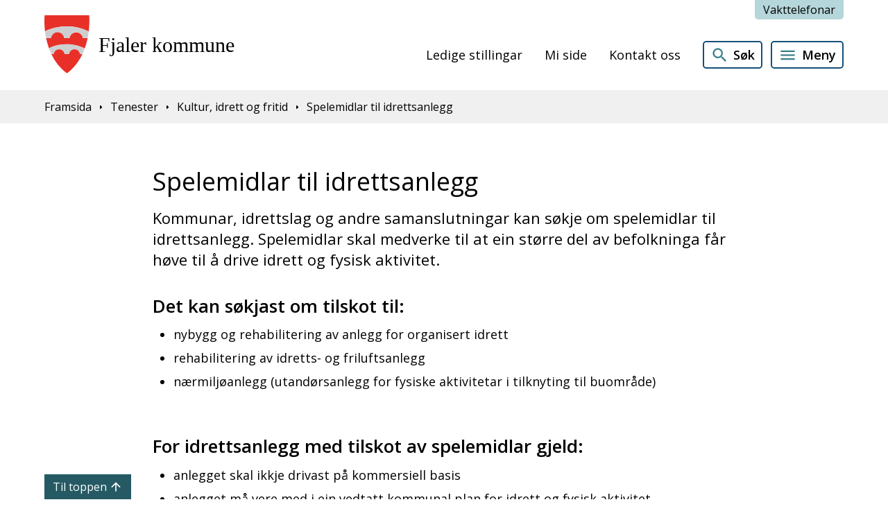

--- FILE ---
content_type: text/html; charset=utf-8
request_url: https://www.fjaler.kommune.no/tenester/kultur-idrett-og-fritid/spelemidlar-til-idrettsanlegg/
body_size: 22958
content:


<!DOCTYPE html>
<html lang="nn">
<head data-uid="36001:11246"><meta charset="utf-8" /><meta name="format-detection" content="telephone=no" />
        <base href="/">
    <link href="/templates/assets/css/default.css?v=17.10.4370" type="text/css" rel="stylesheet">
<script src="/ClientApp/vanilla/templates/dist/bundle.js?v=17.10.4370" type="module"></script>
<script src="/ClientApp/vanilla/web-component-library/dist/index.js" type="module"></script>
<script src="/clientapp/reactjs-front/shared-components/dist/acos-shared-components.umd.js"></script><link href="/templates/assets/legacy-css/default-typography.css?v=20250526" rel="stylesheet" type="text/css" /><link href="/templates/assets/legacy-css/default-skip-to-links.css?v=20230510" rel="stylesheet" type="text/css" /><link href="https://cdn.jsdelivr.net/npm/remixicon@latest/fonts/remixicon.min.css" rel="stylesheet" /><link href="/templates/assets/legacy-css/default-tabfocus-styles.css?v=20250331" rel="stylesheet" type="text/css" />
<meta http-equiv="X-UA-Compatible" content="IE=edge" />
<script src="/script/jQuery/jquery-1.12.4.min.js"></script>
<script src="/script/jQuery/jquery-migrate-1.4.1.min.js"></script>





<script src="/script/js/basefunksjoner.js?v=20210408"></script>




<script src="/script/jQuery/jquery.acos.js?v=20102020"></script>
<link type="text/css" rel="stylesheet" href="/clientApp/reactjs-front/tilbakemelding/build/static/css/main.da8afa71.css?v=17.10.4370" />
<link type="text/css" rel="stylesheet" href="/kunde/css/knapper/buttons.css" />
<link type="text/css" rel="stylesheet" href="/css/Knapper/button-icons.css" />
<link type="text/css" rel="stylesheet" href="/Maler/Default/assets/css/themes/default/default.css?v=17.10.4370" />
<link type="text/css" rel="stylesheet" href="/Maler/Standard/Handlers/StyleHandler.ashx?bundle=signature&portalID=7&sprakID=11&designID=10069&v=17.10.4370" />
<link type="text/css" rel="stylesheet" href="/design/sys_ikt/sysikt/v2021/assets/css/13_Themes/fjaler/fjaler.css?v=v17.10.04370" />

                
                <meta name="viewport" content="width=device-width, initial-scale=1.0" />
                
                
                
                
            <title>
	Spelemidlar til idrettsanlegg - Fjaler kommune
</title><script>
    (function () {
        document.addEventListener('DOMContentLoaded', function () {
            document.querySelector(':root').style.setProperty('--bc-primary-color-500', '#000000');
            document.querySelector(':root').style.setProperty('--bc-primary-color-400', '#191919');
            document.querySelector(':root').style.setProperty('--bc-primary-color-300', '#474747');
            document.querySelector(':root').style.setProperty('--bc-primary-color-200', '#7E7E7E');
            document.querySelector(':root').style.setProperty('--bc-primary-color-100', '#B1B1B1');
        });
     })();
</script>
<link href="/css/css.ashx?style=artikkel" rel="stylesheet" type="text/css" /><link href="/css/css.ashx?style=login" rel="stylesheet" type="text/css" /><link rel="shortcut icon" href="~/kunde/favicon.ico"/>
<meta name="description" content="Kommunar, idrettslag og andre samanslutningar kan søkje om spelemidlar til idrettsanlegg. Spelemidlar skal medverke til at ein større del av befolkninga får høve til å drive idrett og fysisk aktivitet." />
<meta name="author" content="Ingeborg Tysnes" />
<meta name="language" content="nn" />

        <script>
            (function () {
                document.addEventListener('DOMContentLoaded', function () {
                    document.querySelector(':root').style.setProperty('--innsyn-primary-theme-color', '#255a64');
                    document.querySelector(':root').style.setProperty('--innsyn-primary-contrast-color', '#FFFFFF');
                    document.querySelector(':root').style.setProperty('--innsyn-primary-neutral-color', '#E7ECEA');
                    document.querySelector(':root').style.setProperty('--innsyn-secondary-theme-color', '#b5d6db');
                    document.querySelector(':root').style.setProperty('--innsyn-secondary-contrast-color', '#141423');
                    document.querySelector(':root').style.setProperty('--innsyn-secondary-neutral-color', '#E9E1DC');
                });
            })();
        </script>
    

            <style>
                body.has-page-title:has(.js-content-title) {
                    .js-content-title {
                        display: none !important;
                    }
                }
            </style>
         <link href="https://www.fjaler.kommune.no/ArtikkelRSS.aspx?NyhetsKategoriId=1&amp;Spraak=nynorsk" title="Nyhende" rel="alternate" type="application/rss+xml" /><link href="http://origo.no/-/feed/global/sandbox/213127_fjaler" title="Origo.no kalenderfeed" rel="alternate" type="application/rss+xml" /><meta name="twitter:card" content="summary" /><meta name="twitter:title" content="Spelemidlar til idrettsanlegg" /><meta name="twitter:description" content="Kommunar, idrettslag og andre samanslutningar kan søkje om spelemidlar til idrettsanlegg. Spelemidlar skal medverke til at ein større del av befolkninga får høve til å drive idrett og fysisk aktivitet." /><meta name="acos-cmscontext" content="w100$o14092$m11246$sl0" />
</head>
<body lang="nn">
    <div data-id="widget-3" class="client-content-widget-wrapper" data-show-title="false" data-heading-level="div"><cc-cookie-consent-conditional-content-component class="cc-cookie-consent-conditional-content" class-prefix="cc" identifier="" categories="">
</cc-cookie-consent-conditional-content-component>
</div>

    
    
    
    <div aria-label="Snarvegar " role="navigation">

	<ul class="il-skip-to-links hidden">

		<li class="il-skip-to-link-item"><a class="il-skip-to-link" href="#contentInnhold">Hopp til innhald</a></li>
		<li class="il-skip-to-link-item"><a class="il-skip-to-link" href="#contentHovedmeny">Hopp til meny</a></li>
		<li class="il-skip-to-link-item"><a class="il-skip-to-link" href="#contentSok">Hopp til søk</a></li>

	</ul>
</div>

    

    
    
                <div class="browser-warning">
                    <div class="browser-warning-content">
                        <p><strong>OBS!</strong> Nettleseren din er utdatert. Vi anbefaler at du laster ned en annen,
                            moderne
                            nettleser som <a href="https://www.google.com/chrome/">Google Chrome</a>, <a
                                href="https://www.mozilla.org/nb-NO/firefox/new/">Firefox</a> eller <a
                                href="https://www.microsoft.com/nb-no/edge">Microsoft Edge</a>.</p>
                        <p><strong>IMPORTANT!</strong> Your browser is out of date. We recommend that you download a
                            more modern
                            browser like <a href="https://www.google.com/chrome/">Google Chrome</a>, <a
                                href="https://www.mozilla.org/nb-NO/firefox/new/">Firefox</a> or <a
                                href="https://www.microsoft.com/nb-no/edge">Microsoft Edge</a>.</p>
                    </div>
                </div>
                <form method="post" action="/tenester/kultur-idrett-og-fritid/spelemidlar-til-idrettsanlegg/" id="aspnetForm" class="no-script page-form subpage">
<div>
<input type="hidden" name="__VIEWSTATE" id="__VIEWSTATE" value="xuL/JeZrTnLOPRCXjDNHcERjM1r3WJBI+JvB6q4AQts8HsgIa5CRZBqrNHReVoeFxlPoiaBAWqhHegEelNyh73Hu4fLeKtx+8+6XYZB0ibIWrRz9avOMcb/AEWBpcV5kBJTfUte+PjmUglzZt2BUhMkMP9WlKRWHYr0mJJnyabXP+OpK6f7oyG6b//kIPXO0YYUnYe+PxS82227OIpea9Jgur87wkOlxW3PJ1mpMPOdtqaNquiL5FrvdOmV/wP49o6MMXc28Y7S1BxQ0/FZiCUoH/TdCKSc2Ix2niW8EcueYcatgmcL7Fe2Jn35HOyNxbSBlrXTKzalyAIxawaJUdGJIUlfXFrFcLEu84S+0UMV06FyjXhgRPS61vmvWHlxcFd3i7dIA/beLByqUCwuFgeJ4dW8Fda66Xf8yeEsHOQE1Ty7+LhbIxLyfjLKqI5WRz538PRgYfFNo1evOpO2xHBdV6xBkdLw5m9zKM6eNZcwnpdEJAf1CQDlXjETgRa3X9VuoLLOKGUnptNcjpLDn8ZI2QAxQqiEpiNT9yP8kyhspRhDHzI/hZpluuUzIMaeRcOdbcs6t2A0WVkcG2Cg/u1bG+MhbuCg91lQjxndx/RJ1IzCJkAHSqEXXG5+opDn7vwit6MgfiCghzgvjUdm71AkMcIyXf/rlWl8ZoT3ZByTotGlO31SQkM2Ijkxn0ftqek7Bas0K3R1ZC0Hb/qu1rZRoqYl5XLoJVO8uz0sECoHvqEGSfkO55AEKqH5NILmv4mtXBPv3XZG55GA7gvJjWFK5YVkEqptcJoHzNS9+GERMmq0d1iSs7R3QzjlAEQnT96pv1IPnn9PDPfiNdEYzdWlkkhO65OoCsvUODGc38/pxyaKZoS1onFMZ5g6vaWsI90u01Xk9RJXA67ZK27eOjSTtIUyyS19wqBrbm/rRtkEupcC2nrmYfhFMQpHBBoQDpyx5gM58sPgfODLJL8ydbulxIEL9Ycnl9vvxnaxZ6igA5LJySzagWv6t84Ca6gerLJ3h+GXRhedNHf4WJIvFZMAp0L1LRDUwd65Azg2aoalyL58yDIxs/k7aCbR4jv25I+pQ1BkLmkZWsmtHKag5UMAW+cd/RCaRqqC40KUtAQpow8TQn1FQF3YikS3I7b43YnB6OBWVxnMfPTJyvmKrtfIxIUg7M6nKoTLIKp53JAE84KVXcXSOiIapCp6eg1/L/xYSKRJ/8vNzw+Sh57PHeaL8nQmp+thUo+MuAJNNrWD2XlF3mvPvg/3jgKRTrkQoRdQj5a00uftSaFhCaUVlKdcTkIc9pggfx9pfw3I/+MItxNg8zombaX/ZvR1XuUqWjf6rXiUr1LHMRXvbn3JCYMAwR4CfZHvdkG82/P+BwiDH2r7wLbYiWIpaffg8EKuGTMDMUAehAcRhGB/bntFWwSujVU2PzvQzaeVokzv10x7DrNYPYj1kfTP3MgtX6HWdUK7kayf5rwoF2XJVQIClW+b/O85f3IaX6Rf2qZU/SysxUV9LsqQs7NJ8jlPpSsPLmEA98addIB3xDosCt2kwWSeI20/nYlTDE8/s2ssUYrsFdUpJ5p9p1qZxkhn78Kle6gjW60NL2gEW7miRyZ+A+9VyR6O4hflk3KkZLwI+hOVsFth8YjqTOpkXhS01o84vV2sc16wKESLmZOuuyMwM9krfJPE7Z6ygsL7ZKP2CDSX3tFLRyfLJkGneXgGm1RwtF3m/O0YK57f/9z4UO+ll0y5DDg+4X7GgiYIEq5Okgx+K6JCckdMvA0T4cEELEX/kq/bGT6MkxW42hwyQK38/sXSYYkz30m6oSB04h8ZgTL0euB9Nl2ThjfV4QIlLn3mklnnr8iOEbqOFmYh48urq0QKUYECe5SDjd31qQA4slh1GlkUA5hS14KJZM1hx+vpmxhJhiIeE1s+Hhc1s5jJjYhFkNduRO0mpIsunUABR2vSAiEVuOzFrNUJVX2j/IaSZ6RSfmNFu94P8HwpcmPF7AS8mUy436uJVW7Y1452/kxPAgOd1xONeYVA5ZWY8/sBeAbWFjEJb+z8x4s2CMdhr7W8lXZ1A5/+fhRdiKuj3bqXVzUUnqe2gh64Eks1ER73gmSiTbQUxLDhzT8ju6Gxwt3H9tCJ89hKEL6ueX2uY9zcHYFOe2wiREjvJD+WBWZC1ezVB/EO7w5mMcwNOdhYb/JiV1qA8151iwF+atkqVp7Q1RXKyumpHTe7aWhvUmQlSY37NU11BLLf9WznuTrnhMxMe8gppc6Ht7pBt8Ym6ry0uBg79cxCuYW0mNP6dwo/Bp7H7jlhbvH16M7qp4h55VvG7wj+JdbNbh8sYBofxtvFUcjUgRd1lgzXqBGMmccQ51OSRuByTXa5X02iKhcnDEwOmaY8oSOQhjNU0kjff9LOJYz/MhToFC/OdauNOdSfgNQfxz9ekEqtLiXKCZWy0zHeqRIVBaX9i8puFPM6L9bwtDst8i7hoov61mqYoj9B8LKPpAT2C5Spup2e5WeXS6VwsTMealPdHh2pdL/gMR7zgwES99UpW+uttZC3eM6iMO6I6JO6P3V9+XQTR4Lv88EJFsiKQc/uOn+b6lXzloI41o/uiCQs2R9e+xSWooqtVL9qvAsjDgFq8ET4YcxohKdvWE5m2suM+2HACVW0I7MfFTmX+F0E7TvI73euu+Em72zUobMJkl7psLD2STSX8EfzJyCUT8L3ab5E4q6B+B0mI/pMubikwUvXn5kRA2ibyYV+P+i6BqaMyoCdvrNBie3kV/J9G97XhnRRy2vYiPSF6qBZxiPRI3PPZCRG4M5SBjIfIL6r0V0yAyE+MIOvxwI1WqRQTEAyIKPBUTV7TW4tA1VK9kfl7Yb9RMWrFIdVBIrkgMTmKOesGE9537HNS7aR7u5+6D6k1grK+VEaoMVU4VQ/rC3f7R82M6vHrNU/3coJpcUE2o3QoJuiKoTOvvNQI5SgTk3T5mqvv7asYXq5pDf0HuYoz7Bxktp1tSjloN0gesOtlI0QjxQcR94yg0R3GCbpIJooVWXRKFkOiI8h+bnKPewhAJSLEEp5iRZonuZcnxD6TUVkRNYL3MpBoGDliML2kBi8qW7k6kZCgDn/b8fFZfPylLBrexFgffLmYj3Lkc//34iMM1QMStOWmaocyOMhWHXddszCjnqCMAAaAW/spFTwXwFU2LBTsA/7cAS4Avw9xLsSCx0FJiPouY6oSYpkLcXA7imRy3V/InI6YzywGvZ8VAef4eNaMDNLh2mKPqb3Z3cQbtW0HJlbwWumqzzOXsSBUP9eG//44kfKD+XhC/rMUcFobzpEt4da6vbhyicyNhYz9jVhvImjWLJRedmmHlzlZfWQC16wgiOgiNRCGMMvAuCMr2H5NBSo/9Pqbl6DkOlkeoidGveeVf7YsJP6xFpgRR2lFGWCWbVQ6X9WiT06hqwtYrRvCqBB9rblPBtAtZf+CZ6lOEHmkwExQLbPXlg33f/EtEiz51cXubbTKsByilqhVzzdeTmK6wsgKb1ZqrXnKuMy5rF1UZyyHLPZjd7BjVgXfqfDQu3EgxoY1PqUPGFBrvjTZDCwmvvwvnivddKW6qPCS5sk85B51+AJL5Um6BEMEY8xV9AMDlDfnkbYd68POEKLQiH69cxKgslGMND1lxQzO9qPZxM54+wT8GCe97/eqF80Ur76BNic3IrMNaEO6sHcYfAuDyJBaHQQEH0Uxa94TKw7VpcWoWWeiVpvM/FvGG3epM2Ck/sbGhdozNsKcmAyEs0ZMWXnwqwJlv5RQ6ciK1XoIYV7PB4Sf/khouKh0cvnrtfzdzH3exJ1w/BPQF8pCI2jc0cWfSsNnvEYWRVUfrYeGZ9VA7ASb3wwkhPvLIlcFkcAFmQY6mkReomMpRVaBgmzsKdo4U4kjxZ/SGdCG7UAZSq0x11cR0ET+fgKsT4ZLcl/1Uj8lI9SbmxfeO7Qi8zh6yN0DIYILE7LuSDHwjiK7o8yL1hG4weAHNU+ws6Q7l3ck7vjfL343cqbDc1HwZ47BGj1vngYOP2rzXtveUBuZJa4PQz1AUijl9Qt3Ab2h/LIA4hWH2syFf75AWHxpetNI9xxBQN3SAnbMTK+XrzDlZhRMVxJeRkmkUY0ReV+F4BloXLAVK6NzutI1mfKZbBoqFvM9WDs+Wj5rtoscADF+o3mPYc7aSiEkXY5YXk7e8vT3x/fpxDXny3rZVt5xsBAJXbyKg/+4kQMSQyDkyZ/37RHdHABDEgFLEoAFICMEPhrQpRs69o8bFwcTAwIglVuTP8u6vp1/DiYjWlYIt+00/6PYWt1Hysn+MZ+7zUMYPhy7802UBX4R9PvJYlcKbRojhNQzAt5jzRB69o+alAYp1Jtkq7SvDndTl2sAl6CktWTX4xNWVhy4AE8+3MX1TigFhUVuIArHuFLjIcBMvX8cY8w6d5fDdchEg3stNM2JPvX/ZJdM2eaG7rXP/loGfgsrEYrcb71/nHRjdoGIYOhchocIolVphcnHL65iUqlzJ6e4IT07u6yizn4cObqV08sV/mEKoZCGz7C6LN0g3iroC95859XsyZuHffmBvyfKLl6vOixsvjbK2v8ToPCjKRDo+Um3CkN2/9nq3kW0pb16DZwP5h9bVUWVlow6YyQ3qbfkqnVi2soEATPFECRPHjkV6HWnHX/8itdg3BGY7q6IoYSGIlJZNOEXBPNGd2/cF9xJXPNeBSHocMhlTCQCjpCDDrgNhvJP/57/KWNLPpi9csQHWTnS4+6aNFFzenCGm004uISSHdxPWdFz01NsD8oc4X+QjV3sgzUX4riGWzNwHD6weYBzZUfhP8g8YkyYQQGnI5SK3dP6ktf0vdmuevXx/A1kN8BnxfTs+jiOBwbbW0hDwUGtHJuK87fqahqAXImjAVvrVXFf/1hO5iqaDvVD+PaQsWNR3VYmSd4eiEGsqTXjz1a1OMv97FHVxvYpzQmim9KZ8wWT3IXa75VLYN2WjIJWpApgujGRvkzjLtkNNIr+kToYjcQ4ZH8x6YDXyGrOsEriN54t8UbfkVNkjz7GRaFYHgkiJKGt9gQO/83t7gwzPuFtFqHuOLX6R38kWhLqA0V7qZ3yL4UPpfs1SSXm5gkN6Des8I2JuzWjEiFCa3/keTTuIJsLnCDWx8NSI7mj0g468ZsZZzqCBBMfGsUiL5jx7+yJYi0Qwpjxu6e8/btN6eYTddWBgv/JeGGTKNYXMdXlxtX3clL6/BKwvPelHSozxxQq1J8ppR7maem4jRQQY9pKwjuazbJSCGeXiVOsxH7AlXvXAY5KL5ZMxbaaLA/[base64]/8NRk4w6m6XD0kKeCKvDun5adsvgEDHeFlmZnf8XNdmGgRC1IxuI6W+x4KthDCVWGOdzraaqZ/aj/six+ZOlr8EWKIhh38GsOZThbplTSIeodu1WuAwbxD4BYCWov75NpZcyiKGTBQ1zC/cHDoPB8ZbqZXq0MvvHW+5QEcQoC5vtFoIFywd0jT7gfX0UmNDDh+WlfJkkjHc2m5VHFsoGzO7jGJaY8fp1nTKv++twAA40YbI0WkCKLmZgTkc9Vo/oy0Z4Y5jIfJ3clzXqsr+mq+Qa+GONFSibHNvM/1+XHj/Epf1I1/jWe+bkF7UZuN6+Dn8Ji484xUXYXfREl6f3VW5YEk9VUsuX+o2RZfxHmGplHM8hjffnH/[base64]/pnh8+ESA8meAI+xH74bKzYLllZmaNl/9WF67F5GAtCu5yVDrl9i+Q+RB+Ziddu5MjOdTF8fg08/Mrk3mx+u47h+N2VKlSKo9hbBEEfCDhA4hn32T/v3wmLU9j262DKsu6Y/Jt6rdhxo85JkiUtq+vRw653K2s5RJQcCItc1rJQqS4HzFUfcnxuVeJKXZ8rWJ5UYjvJYOGoJ43098nWUZSFPwQxd1GUkj8NJuf/aNcqFkLmZw94nYDyG4yEJgJU6jZKQsh6a264K5TyLIE3/f1UBC9yspgd6CbPVl50d4/k+8CjBzlwWEW4Sz3HVdiwycyJTBKMiQDeuXEODQyzEZPxxHptGJUgKI28wlGoYuLTj/hHgY+W/JULq6rG4YFN7CgHe5geOCj6dj9KnGHw1JHSiaJjFFiHI/4/9CXF5HlAcK5odWRfKcH8J6nqHKVUCmIGrii+UGF7fV8/j1HAaznl5XWHnwgrLnWSfhkkDxLD989Gvi2neS7BwlNIpuy/k/VbCWwOCgS4M49hnOjEKONoODjzVuxKlNcOe64esaKRvxrctoXuNFbP9gQWrQsya/2Rd24f95MR5UYxYrU0uQhoGK6HVarHnXiSgZ1zvX3Yeu6Dy+qiKvB5EWuitG5oR932NZ4nDt0vTDakIwctAOnUVTSEYj6Rf856YQ9C540Bn0/XlhMteR4NoY6SVwgZMpjqYMBz8B0lAigIMyqeJW60soChBPXr8s44Ks/G+8sb6kd8g3ENpMRAAKLJfmegnTNS9cy4tyqXOoToKj9bGDc/5S7QpCHewuYgl4U8pkpoaWanM5tERgd/r5Od1NzJW7eRe6b2i3IYXr70A5QIdufYl/2hEVNDeAo3aClOKvfva/kiJPv7QTbfQ1LiC4VMsazmvpKP625kILKZnHRYnhtUhhF4S5Fw6TqXlvteMQoimFhHYdNHC2KvzV4xqXxLXT+iRmiU9caCnMeUqAIraNbNSMen8/IhnGpE/MgD3Jx/DPa1ZssdO2zNiPC9feHEW1ux2gFupG2gn76X0rMgJdF29DRUcwOjGF+EaPMZo5HNhLyT0wuW3P3nmTY7tgdnSMLmiU3BMFD3SjLS2BWXFiKJRiCsEYZScP9x90eYuOvs/J4RS6jGCp+KJuBNhLKcfj5Jf/69io2vEYWg815OX0NxGkVTDdsevEix5yAyKl/VT56mOE5AqHv7TpXO1KlXShUMirhhgfIW4FKjXiqwi84GAbEs2iTJbeIXF/VO1ZkCmFaQHo7VE7HF5bEwowm0rCEOc7Vmy2rBWgM2mEG4Lgpv0E2q5Py7dlvNcpiKOdKpO2bd/vywI968R/XtzjxYJm6i0D3kDHQHftulstdEO4lIOU/1UaQ9/AhQzUk39GFDbOrBFwTMQH/8OFjfr0CtlYfdm+Kuh1sIS4aVR1JUboFTrNnRcFD5s5ZS84WuegOz1VtdVbyJ5nfsEcfUPjMKsBJmSLDTNnKZn/wdg1JIzZGlqpJIs3I30EQBqfezQADrLQBmmm5q86j+mxmSMaC/23aac3cYTqjlwV5A/p13igpHoyYlwH8qNOy1JLL8VP4/v5JlrnD9wxe2VkmHl0XpqW//EzrBY3qy+YyZ2lbt4Y0WUexNlB/m6Wnfwe8lTEkQELGj3vhBf7pYR2AWw8KXs82qI0KCSA+/POLWNAj4Txvn5pJ6IPmvHc80eOAz83wD4jm+vc+YpoLVjME82P+9Io4RxcB8W7sy9RhXGl7Fi3BipAkV3o/GUiwbcvppcViPva0q1EXTf4Pyhc1eWejGwpip86xeJ02BNgqDspLvsBe2c3AX3yn3GCm/[base64]/zBhkuunxK7eK8EMiqbkWvcYpQaDEfBsNmk4KoVy1P7/rUg5dGHyMqpM2Xa8/H6bTJDDgelTl5HPmZ4KL8vz0u507/WAqxruPyI4VdJnIYEySirWfCVZrlQX3Cv+g058nJ+jzgjFcsExogqbnEEsUv3Co2FN0tGTtzEmA/Nxm4Jx/QoE4a26X/LJUq8+n0uhbd5NF9gu1Bat7" />
</div>

<script type="text/javascript">
//<![CDATA[
var theForm = document.forms['aspnetForm'];
if (!theForm) {
    theForm = document.aspnetForm;
}
function __doPostBack(eventTarget, eventArgument) {
    if (!theForm.onsubmit || (theForm.onsubmit() != false)) {
        theForm.__EVENTTARGET.value = eventTarget;
        theForm.__EVENTARGUMENT.value = eventArgument;
        theForm.submit();
    }
}
//]]>
</script>


<script src="/WebResource.axd?d=DGoi53Sb2W-6WEuVNotIG1X8PMlFlcRSF56Do1ThPJpqTYZQEaleJ1-WefzPD0dY9mt2QhTFqmiFm3IJgaYcaxdNrZ3o2bxFHUhLfcOwzQU1&amp;t=638901608248157332" type="text/javascript"></script>


<script type="text/javascript">
//<![CDATA[
function addLoadEvent(func) {
var oldonload = window.onload;
if (typeof window.onload != 'function') {
window.onload = func;
} else {
window.onload = function() {
if (oldonload) {
oldonload();
}
func();
}
}
}   
//]]>
</script>

<div>

	<input type="hidden" name="__VIEWSTATEGENERATOR" id="__VIEWSTATEGENERATOR" value="517745F4" />
	<input type="hidden" name="__SCROLLPOSITIONX" id="__SCROLLPOSITIONX" value="0" />
	<input type="hidden" name="__SCROLLPOSITIONY" id="__SCROLLPOSITIONY" value="0" />
	<input type="hidden" name="__EVENTTARGET" id="__EVENTTARGET" value="" />
	<input type="hidden" name="__EVENTARGUMENT" id="__EVENTARGUMENT" value="" />
	<input type="hidden" name="__VIEWSTATEENCRYPTED" id="__VIEWSTATEENCRYPTED" value="" />
	<input type="hidden" name="__EVENTVALIDATION" id="__EVENTVALIDATION" value="[base64]/n1DULVu7aCACitO9pT7dI3osNp2Rh3WA==" />
</div>
                    


                    
                        <!-- Header -->
                        <header class="header" id="top">

                            <div class="header-content responsive-container">

                                <!-- Header logo start -->
                                <div class="header-logo">
                                    <a id="ctl00_ctl00_ctl00_ctl00_innhold_hlDefault" class="header-logo-link" href="/"><img alt="Fjaler kommune" src="/handlers/bv.ashx/iaa3c14a6-ec7a-4cda-8ed2-fe7fd9b3e3cd/f73fcfjaler-logo.svg" /></a>
                                </div>
                                <!-- Header logo slutt -->

                                <!-- Header navigasjon -->
                                <div class="header-navigation">
                                    <div class="header-navigation-top">
                                        
                                            <div class="header-navigation-top-zone">
                                                <!-- Start sone -->
<div id="Sone1000" class="zone Zone webPartZoneVertical">

	<div class="webPart wp-top-menu" id="ctl00_ctl00_ctl00_ctl00_innhold_ctl01_WebpartId_457">
		<div class="webPartInnhold">
			
<ul class="vListe"><li class="toplevel"><a href="https://www.fjaler.kommune.no/politikk-og-administrasjon/administrasjon/kontakt-med-kommunen/vakttelefonar/" data-id="39861" class=""><span><span class="img"></span><span class="text">Vakttelefonar</span></span></a></li></ul>
		</div>
	</div>

</div>
<!-- Slutt sone -->
                                            </div>
                                        
                                    </div>

                                    <div class="header-navigation-bottom">
                                        
                                            <div class="header-navigation-bottom-zone">
                                                <!-- Start sone -->
<div id="Sone1001" class="zone Zone webPartZoneVertical">

	<div class="webPart wp-nav-links" id="ctl00_ctl00_ctl00_ctl00_innhold_ctl02_WebpartId_458">
		<div class="webPartInnhold">
			
<ul class="vListe"><li class="toplevel"><a href="https://fjaler.easycruit.com/" data-id="39858" class=""><span><span class="img"></span><span class="text">Ledige stillingar</span></span></a></li><li class="toplevel"><a href="https://www.fjaler.kommune.no/politikk-og-administrasjon/administrasjon/kontakt-med-kommunen/logg-inn-pa-min-kommune/" data-id="39859" class=""><span><span class="img"></span><span class="text">Mi side</span></span></a></li><li class="toplevel"><a href="https://www.fjaler.kommune.no/politikk-og-administrasjon/administrasjon/kontakt-med-kommunen/kontakt-fjaler-kommune/" data-id="39860" class=""><span><span class="img"></span><span class="text">Kontakt oss</span></span></a></li></ul>
		</div>
	</div>

</div>
<!-- Slutt sone -->
                                            </div>
                                        
                                        <div class="search-box-toggle-container">
                                            <button type="button" class="search-box-toggle" id="searchBoxToggle">
                                                <span>
                                                    Søk 
                                                </span>
                                            </button>
                                        </div>
                                        <div class="main-menu-toggle-container">
                                            <a name="contentHovedmeny"></a>


                                            <button type="button" class="main-menu-toggle" id="mainMenuToggle">
                                                <span class="vis-meny">
                                                    Meny 
                                                </span>
                                            </button>
                                        </div>
                                    </div>

                                </div>
                                <!-- Header navgiasjon slutt -->


                            </div>
                        </header>
                        <!-- Header slutt -->
                    

                    
                        <!-- Meny  -->
                        <nav class="main-menu" id="mainMenuContainer">
                            <div class="main-menu-content responsive-container">
                                <div class="main-menu-pop-up">
                                    <!-- Start sone -->
<div id="Sone1003" class="zone Zone webPartZoneVertical">

	<div class="webPart wp-main-menu-links" id="ctl00_ctl00_ctl00_ctl00_innhold_ctl03_WebpartId_460">
		<div class="webPartInnhold">
			
<ul class="vListe"><li class="toplevel"><a href="https://www.fjaler.kommune.no/politikk-og-administrasjon/administrasjon/kontakt-med-kommunen/kontakt-fjaler-kommune/" data-id="41836" class=""><span><span class="img"></span><span class="text">Kontakt oss</span></span></a></li><li class="toplevel"><a href="https://www.fjaler.kommune.no/politikk-og-administrasjon/administrasjon/" data-id="39865" class=""><span><span class="img"></span><span class="text">Om oss</span></span></a></li><li class="toplevel"><a href="https://www.fjaler.kommune.no/tenester/" data-id="39863" class=""><span><span class="img"></span><span class="text">Våre tenester</span></span></a></li><li class="toplevel"><a href="https://www.fjaler.kommune.no/aktuelt/" data-id="39866" class=""><span><span class="img"></span><span class="text">Aktuelt og nytt frå kommunen</span></span></a></li><li class="toplevel"><a href="https://www.fjaler.kommune.no/politikk-og-administrasjon/politikk/" data-id="39864" class=""><span><span class="img"></span><span class="text">Politiske møter, folkevalde</span></span></a></li><li class="toplevel"><a href="https://www.fjaler.kommune.no/tenester/samfunnsutvikling-og-naring/kunngjeringar-hoyringar/" data-id="41839" class=""><span><span class="img"></span><span class="text">Kunngjeringar og høyringar</span></span></a></li><li class="toplevel"><a href="https://fjaler.easycruit.com/" data-id="41840" class=""><span><span class="img"></span><span class="text">Ledige stillingar</span></span></a></li><li class="toplevel"><a href="https://fjaler.foreningsportal.no/kalender?past=1" data-id="42448" class=""><span><span class="img"></span><span class="text">Aktivitetskalender</span></span></a></li><li class="toplevel"><a href="https://www.fjaler.kommune.no/politikk-og-administrasjon/administrasjon/postliste-innsyn-og-personvern/" data-id="41838" class=""><span><span class="img"></span><span class="text">Postliste og innsyn</span></span></a></li><li class="toplevel"><a href="https://www.fjaler.kommune.no/politikk-og-administrasjon/administrasjon/prisar-avgifter-og-gebyr/prisar-og-gebyr/" data-id="43946" class=""><span><span class="img"></span><span class="text">Betalingssatsar, prisar og gebyr </span></span></a></li><li class="toplevel"><a href="https://studiesenterkysten.no/" data-id="47284" class=""><span><span class="img"></span><span class="text">Studiesenter Kysten</span></span></a></li><li class="toplevel"><a href="https://www.fjaler.kommune.no/tenester/helse-og-omsorg/andre-tenester/vaksinering/korona-og-influensavaksine-hausten-2025/" data-id="42446" class=""><span><span class="img"></span><span class="text">Korona- og influensavaksine</span></span></a></li><li class="toplevel"><a href="https://www.fjaler.kommune.no/politikk-og-administrasjon/administrasjon/for-tilsette-intranett/" data-id="41841" class=""><span><span class="img"></span><span class="text">For tilsette - Intranett</span></span></a></li></ul>
		</div>
	</div>

</div>
<!-- Slutt sone -->
                                </div>
                            </div>
                        </nav>
                        <!-- Meny slutt -->
                    


                    
                        <!-- Søkefelt -->
                        <div class="search-box" role="search" id="searchBoxContainer">
                            <div class="search-box-content responsive-container">
                                <!-- Start sone -->
<div id="Sone1002" class="zone Zone webPartZoneVertical">

	<div class="webPart wp-search-box" id="ctl00_ctl00_ctl00_ctl00_innhold_ctl04_WebpartId_459">
		<div class="webPartInnhold">
			<div id="ctl00_ctl00_ctl00_ctl00_innhold_ctl04_WebpartId_459_WebpartId_459_pnlSok" onkeypress="javascript:return WebForm_FireDefaultButton(event, &#39;ctl00_ctl00_ctl00_ctl00_innhold_ctl04_WebpartId_459_WebpartId_459_btnSearch&#39;)">
				
<div class="js-searchform" data-action-url="/sok.aspx">
    
    <a name="contentSok"></a>
				

    <input type="hidden" name="ctl00$ctl00$ctl00$ctl00$innhold$ctl04$WebpartId_459$WebpartId_459$hdMId1" id="ctl00_ctl00_ctl00_ctl00_innhold_ctl04_WebpartId_459_WebpartId_459_hdMId1" value="11103" />
    <input name="ctl00$ctl00$ctl00$ctl00$innhold$ctl04$WebpartId_459$WebpartId_459$txtSearch" type="text" id="ctl00_ctl00_ctl00_ctl00_innhold_ctl04_WebpartId_459_WebpartId_459_txtSearch" class="js-liten-trigger-search" aria-label="Søketekst" placeholder="Kva ser du etter?" />
    <input type="submit" name="ctl00$ctl00$ctl00$ctl00$innhold$ctl04$WebpartId_459$WebpartId_459$btnSearch" value="Søk" id="ctl00_ctl00_ctl00_ctl00_innhold_ctl04_WebpartId_459_WebpartId_459_btnSearch" />
    

    <script>
        (function () {

            const input = document.getElementById('ctl00_ctl00_ctl00_ctl00_innhold_ctl04_WebpartId_459_WebpartId_459_txtSearch');
            const searchBase = '/sok.aspx';
            const searchUrl = searchBase + (searchBase.includes('?') ? '&' : '?') + 'MId1=11103&soketekst='

            if(input) {
                var searchBoxes = document.querySelectorAll('.js-searchform .js-liten-trigger-search');

                if (searchBoxes) {
                    for (var i = 0; i < searchBoxes.length; i++) {
                        var searchBox = searchBoxes[i];

                        if (!searchBox.hasAttribute('data-handled')) {
                            searchBox.setAttribute('data-handled', 'true');

                            searchBox.addEventListener('keydown', function(e) {
                                if (e.which == 13) {
                                    window.location.href = searchUrl + input.value;
                                }
                            });
                        }
                    }
                }

                var submitButtons = document.querySelectorAll('.js-searchform input[type="submit"]');
        
                if (submitButtons) {
                    for (var i = 0; i < submitButtons.length; i++) {
                        var submitButton = submitButtons[i];
                    
                        if (!submitButton.hasAttribute('data-handled')) {
                            submitButton.setAttribute('data-handled', 'true');

                            submitButton.addEventListener('click', function (e) { 
                                e.preventDefault();
                                window.location.href = searchUrl + input.value;
                            });
                        }
                    }
                }
            }

        })();
    </script>
</div>

			</div>
		</div>
	</div>

</div>
<!-- Slutt sone -->
                            </div>
                        </div>
                        <!-- Søkefelt slutt -->
                    

                    
                        <!-- Sone til global områdemelding -->
                        <div class="section-global-area-message">
                            <!-- Start sone -->
<div id="Sone1004" class="zone Zone webPartZoneVertical">

</div>
<!-- Slutt sone -->
                        </div>
                        <!-- Sone til global områdemelding slutt -->
                    

                    <!-- Midtsone -->
                    <a name="contentInnhold"></a>

                    

                    
                        <!-- Brodsmulesti -->
                        <div class="breadcrumbs">
                            <div class="breadcrumbs-content responsive-container">
                                
        <span>
            <span class="breadcrumbs__label ">
                Du er her:
            </span>
        </span>
        <ul id="breadcrumb-ctl00_ctl00_ctl00_ctl00_innhold_MidtSone_ucBreadcrumbs" class="breadcrumbs__list js-breadcrumb">
    
        <li class="breadcrumbs__item">
            <a href="https://www.fjaler.kommune.no:443/" 
                >
                <span>Framsida</span>
            </a> 
        </li>
    
        <li class="breadcrumbs__item">
            <a href="https://www.fjaler.kommune.no:443/tenester/" 
                >
                <span>Tenester</span>
            </a> 
        </li>
    
        <li class="breadcrumbs__item">
            <a href="https://www.fjaler.kommune.no:443/tenester/kultur-idrett-og-fritid/" 
                >
                <span>Kultur, idrett og fritid</span>
            </a> 
        </li>
    
        <li class="breadcrumbs__item">
            <a href="https://www.fjaler.kommune.no:443/tenester/kultur-idrett-og-fritid/spelemidlar-til-idrettsanlegg/" 
                >
                <span>Spelemidlar til idrettsanlegg</span>
            </a> 
        </li>
    
        </ul>
    

<script>

    (function () {

        

        var initialBreadcrumbs = [];

        function createBreadcrumbItem(title, url) {
            var liElement = document.createElement('li');
            liElement.classList.add('breadcrumbs__item');

            var aElement = document.createElement('a');
            aElement.href = url;

            liElement.appendChild(aElement);

            var spanElement = document.createElement('span');
            spanElement.innerText = title;

            aElement.appendChild(spanElement);

            return liElement;
        }

        function initialize() {
            var breadcrumbElements = document.querySelectorAll('.js-breadcrumb');

            if (breadcrumbElements) {
                for (var i = 0, length = breadcrumbElements.length; i < length; i++) {
                    var breadcrumbElement = breadcrumbElements[i];

                    initialBreadcrumbs[breadcrumbElement.id] = breadcrumbElement.querySelectorAll('li');
                }
            }
        }

        document.addEventListener('DOMContentLoaded', function () {
            if (!window.legacyBreadcrumbsInitialized) {
                initialize();

                if (window.eventBus) {
                    window.eventBus.addEventListener('add-breadcrumb-item', function (event) {
                        var breadcrumbElements = document.querySelectorAll('.js-breadcrumb');

                        if (breadcrumbElements) {
                            for (var i = 0, length = breadcrumbElements.length; i < length; i++) {
                                var breadcrumbElement = breadcrumbElements[i];

                                var breadcrumbItemElement = createBreadcrumbItem(event.target.title, event.target.url);

                                breadcrumbElement.appendChild(breadcrumbItemElement);
                            }
                        }
                    });

                    window.eventBus.addEventListener('remove-breadcrumb-item', function (event) {
                        var breadcrumbElements = document.querySelectorAll('.js-breadcrumb');

                        if (breadcrumbElements) {
                            for (var i = 0, length = breadcrumbElements.length; i < length; i++) {
                                var breadcrumbElement = breadcrumbElements[i];

                                if (breadcrumbElement.lastElementChild) {
                                    breadcrumbElement.removeChild(breadcrumbElement.lastElementChild);
                                }
                            }
                        }
                    });

                    window.eventBus.addEventListener('reset-breadcrumb', function (event) {
                        var breadcrumbElements = document.querySelectorAll('.js-breadcrumb');

                        if (breadcrumbElements) {
                            for (var i = 0, length = breadcrumbElements.length; i < length; i++) {
                                var breadcrumbElement = breadcrumbElements[i];

                                breadcrumbElement.innerHTML = '';

                                for (var j = 0; j < initialBreadcrumbs[breadcrumbElement.id].length; j++) {
                                    var breadcrumbItemElement = initialBreadcrumbs[breadcrumbElement.id][j];

                                    breadcrumbElement.appendChild(breadcrumbItemElement);
                                }                           
                            }
                        }
                    });
                }

                window.legacyBreadcrumbsInitialized = true;
            }
        });

    })();

</script>
                            </div>
                        </div>
                        <!-- Brodsmulesti slutt -->
                    
                    

                    


                    


                    
                        <!-- Innhold -->
                        <main class="main">
                            <div class="main-content responsive-container">
                                
    <!-- Innhold venstre -->
    <div class="main-content-left">
        
    
    
            <div class="legacy-content-page legacy-content-page--article">
                
<div id="ctl00_ctl00_ctl00_ctl00_innhold_MidtSone_MidtSone_MidtSone_ucArtikkel_ctl00_pnlArtikkel" class="artikkel legacy-content legacy-content--article" lang="nn">
	<article class="artikkel"><header><h1 class="js-content-title">Spelemidlar til idrettsanlegg</h1></header><section class="ingress" aria-label="Ingress"><p>Kommunar, idrettslag og andre samanslutningar kan s&oslash;kje om spelemidlar til idrettsanlegg. Spelemidlar skal medverke til at ein st&oslash;rre del av befolkninga f&aring;r h&oslash;ve til &aring; drive idrett og fysisk aktivitet.</p></section><section class="tekst" aria-label="Brødtekst"><h2 class="il-heading il-heading--h2">Det kan søkjast om tilskot til:</h2><ul class="il-ul"><li class="il-li">nybygg og rehabilitering av anlegg for organisert idrett</li><li class="il-li">rehabilitering av idretts- og friluftsanlegg</li><li class="il-li">nærmiljøanlegg (utandørsanlegg for fysiske aktivitetar i tilknyting til buområde)<br />&nbsp;</li></ul><h2 class="il-heading il-heading--h2">For idrettsanlegg med tilskot&nbsp;av spelemidlar gjeld:</h2><ul class="il-ul"><li class="il-li">anlegget skal ikkje drivast på kommersiell basis</li><li class="il-li">anlegget må vere med i ein vedtatt kommunal plan for idrett og fysisk aktivitet.</li><li class="il-li">anlegget skal ha universell utforming<br />&nbsp;</li></ul><h2 class="il-heading il-heading--h2">For nærmiljøanlegg med tilskot&nbsp;av spelemidlar gjeld:</h2><ul class="il-ul"><li class="il-li">området skal vere fritt og allment tilgjengeleg</li><li class="il-li">anlegget skal ikkje dekkje behov for organisert idrettsaktivitet og vanlege idrettskonkurransar</li><li class="il-li">reine reiskapsleikeplassar (sandkasser, husker osb.) fell utanfor ordninga<br />&nbsp;</li></ul><h2 class="il-heading il-heading--h2">Mottakar av søknad: Publikasjoner fra Kulturdepartementet (Idrettsavdelingen)</h2><p>Skjemaet sendast til kommunen, som behandlar søknaden og sender han vidare til fylkeskommunen den 15. januar kvart år. Det er fylkeskommunen som avgjer søknaden. Frist for å levere inn til kommunen er 1. november.</p><h2 class="il-heading il-heading--h2">Slik søkjer du:</h2><p>Alle søknader skal setjast fram på søknadsskjema frå Kultur- og likestillingsdepartementet. Du finn søknadsskjema på nettsida som heiter Anleggsregisteret (sjå link under). Reglane for om du kan få støtte til ditt anlegg ligg i "Bestemmelse om tilskudd til anlegg for idrett og fysisk akvitet" som du finn i publikasjonar i link under.</p><p>Kommunen kan hjelpe deg med søknaden. Du finn kontaktperson nedst i artikkelen.</p><h2 class="il-heading il-heading--h2">Viktige eksterne nettsider:&nbsp;</h2><ul class="il-ul"><li class="il-li"><a class="InnholdLinkTekst link-webpage " href="https://www.anleggsregisteret.no/" data-id='40396'>Anleggsregisteret</a></li></ul></section><div class="InnholdForfatter byline__container">
    <div class="byline">
      <div class="byline__published">
        <div class="byline__published-date"><span class="byline__published-date-label">Publisert</span> <span class="byline__published-date-value">04.03.2022 10.40</span></div>
        <div class="byline__edited">
          <div class="byline__edited-date"><span class="byline__edited-date-label">Sist endra</span> <span class="byline__edited-date-value">28.02.2025 07.25</span></div>
        </div>
      </div>
    </div>
  </div></article>
</div>



            </div>
        

    </div>
    <!-- Innhold venstre slutt -->

    
        <!-- Innhold hoyre -->
        <div class="main-content-right">
            
                <!-- Start sone -->
<div id="Sone13000" class="zone Zone webPartZoneVertical">

	<div class="webPart wp-contact-cards emnekart-webpart emnekart-webpart--person type-person" id="ctl00_ctl00_ctl00_ctl00_innhold_MidtSone_HoyreSone_HoyreSone_ctl00_WebpartId_475">
		<div class="webPartInnhold">
			

<script>if (!"".acr) String.prototype.acr = function() { var s = ""; var i = this.length; while (i > 0) { s += this.substring(i-1, i); i--; } return s; }</script>


        <div class="emnekart-list type-person">
    
        <div class="emnekart-item" data-id="[3, 3]">
            
            
                <div class="person-text">
                    <div class="person-name" role="heading" aria-level="3" >
                    Ingeborg Tysnes
                    </div>
                    
                        <div class="person-title">
                            <span>Kommunalsjef kultur og samfunnsutvikling</span>
                        </div>
                    
                        <div class="person-property person-email">
                            <span class="person-property-label">E-post </span>
                            <span class="person-property-value"><script>var s ="sensyt.grobegni".acr();var q ="on.enummok.relajf".acr();document.write("<a href=\"mai");document.write("lto:" + s); document.write("@"); document.write(q);document.write("\"><span>"); document.write(s); document.write("@"); document.write(q);document.write("</span></a>");</script></span>
                        </div>
                    
                        <div class="person-property person-phone">
                            <span class="person-property-label">Telefon </span>
                            <span class="person-property-value"><a href="tel:+4757738044"><span>57 73 80 44</span></a></span>
                        </div>
                    
                        <div class="person-property person-mobile">
                            <span class="person-property-label">Mobil </span>
                            <span class="person-property-value"><a href="tel:+4798865054"><span>98 86 50 54</span></a></span>
                        </div>
                    
                </div>
            
        </div>
    
        </div>
    
		</div>
	</div>

</div>
<!-- Slutt sone -->
            
        </div>
        <!-- Innhold hoyre slutt -->
    

                            </div>
                        </main>
                        <!-- Innhold slutt -->
                    


                    
                        <!-- Fant du det du lette etter -->
                        <div class="subpage-bottom">
                            <div class="subpage-bottom-content responsive-container">
                                <!-- Start sone -->
<div id="Sone3001" class="zone Zone webPartZoneVertical">

	<div class="webPart wp-feedback" id="ctl00_ctl00_ctl00_ctl00_innhold_MidtSone_ctl03_WebpartId_476">
		<div class="webPartInnhold">
			
    <div id="tilbakemelding"></div>



		</div>
	</div>

</div>
<!-- Slutt sone -->
                            </div>
                        </div>
                        <!-- Fant du det du lette etter slutt -->
                    

                
                    <!-- Midtsone slutt -->


                    
                        <!-- Footer  -->
                        <footer class="footer">
                            
                                <div class="footer-columns-content responsive-container">
                                    <div class="footer-columns">
                                        <div class="footer-column">
                                            <!-- Start sone -->
<div id="Sone8001" class="zone Zone webPartZoneVertical">

	<div class="webPart wp-footer-box egendef" id="ctl00_ctl00_ctl00_ctl00_innhold_ctl06_WebpartId_463">
		<h2 class="webPartTittel">
			<span>Besøk oss</span>
		</h2><div class="webPartInnhold">
			<!-- Cached at 26.01.2026 19.54.39 (html) 12.05.2025 18.40.06 (content) (1) -->
<p>Fjaler kommune<br />Dalstunet 20<br />6963 Dale i Sunnfjord</p><p>Opningstid Fjalerhuset:&nbsp;</p><ul class="il-ul"><li class="il-li">08.00–15.45, gjeld 1. september–30. april</li><li class="il-li">08.00–15.00, gjeld 1. mai –31. august</li></ul><p>Opningstid publikumsmottak i 1. etasje:</p><ul style="list-style-type:disc;" class="il-ul"><li class="il-li">08.00–15.00 heile året</li></ul><p>&nbsp;</p>

		</div>
	</div>

</div>
<!-- Slutt sone -->
                                        </div>
                                        <div class="footer-column">
                                            <!-- Start sone -->
<div id="Sone8002" class="zone Zone webPartZoneVertical">

	<div class="webPart wp-footer-box egendef" id="ctl00_ctl00_ctl00_ctl00_innhold_ctl07_WebpartId_464">
		<h2 class="webPartTittel">
			<span>Snakk med oss</span>
		</h2><div class="webPartInnhold">
			<!-- Cached at 26.01.2026 19.54.39 (html) 12.05.2025 18.40.06 (content) (1) -->
<p>Sentralbord Fjaler kommune:</p>

<p>Mandag&ndash;fredag kl. 09.00&ndash;14.00</p>

<p>Telefon&nbsp;<a class="InnholdLinkTekst link-telephone " href="tel:004757738000" data-id='41846'>57 73 80 00</a></p>

<p><a class="InnholdLinkTekst link-webpage " href="https://www.fjaler.kommune.no/politikk-og-administrasjon/administrasjon/kontakt-med-kommunen/vakttelefonar/" data-id='42924'>Vakttelefonar</a></p>

<p><a class="InnholdLinkTekst link-webpage " href="https://www.fjaler.kommune.no/politikk-og-administrasjon/administrasjon/kontakt-med-kommunen/finn-tilsett/" data-id='42119'>Finn telefonnummer til tilsette</a></p>

<p>&nbsp;</p>


		</div>
	</div>

</div>
<!-- Slutt sone -->
                                        </div>
                                        <div class="footer-column">
                                            <!-- Start sone -->
<div id="Sone8003" class="zone Zone webPartZoneVertical">

	<div class="webPart wp-footer-box egendef" id="ctl00_ctl00_ctl00_ctl00_innhold_ctl08_WebpartId_465">
		<h2 class="webPartTittel">
			<span>Skriv til oss</span>
		</h2><div class="webPartInnhold">
			<!-- Cached at 26.01.2026 19.54.39 (html) 29.10.2025 14.03.19 (content) (1) -->
<p>Fjaler kommune, Dalstunet 20, 6963 Dale i Sunnfjord<br /><br />E-post: <a class="InnholdLinkTekst link-email " href="mailto:postmottak@fjaler.kommune.no" data-id='42327'>post@fjaler.kommune.no</a><br /><br />eDialog:&nbsp;<a class="InnholdLinkTekst link-webpage " href="https://www.fjaler.kommune.no/politikk-og-administrasjon/administrasjon/kontakt-med-kommunen/send-sikker-digital-post-til-oss/" data-id='42121'>Send sikker elektronisk&nbsp;post</a><br /><br />Organisasjonsnummer: 864 968 422<br />Kontonummer: 3741.07.10103</p><p><a class="InnholdLinkTekst link-webpage " href="https://www.fjaler.kommune.no/politikk-og-administrasjon/administrasjon/postliste-innsyn-og-personvern/personvern-og-innsyn/personvernerklaring/" data-id='42326'>Personvern og cookies</a></p><p><a class="InnholdLinkTekst link-webpage " href="https://uustatus.no/nn/erklaringer/publisert/c6cb7beb-6cde-4930-bfd2-03fa51509b6f" data-id='43941'>Tilgjengelegheitserklæring</a></p>

		</div>
	</div>

</div>
<!-- Slutt sone -->
                                        </div>
                                    </div>
                                </div>
                            

                        </footer>

                        <!-- Footer slutt -->
                    

                    <!-- Tilbake-til-topppen -->
                    <a class="back-to-top-button js-back-to-top-button" href="#top">
                        Til toppen
                    </a>
                    <!-- Tilbake-til-toppen slutt -->

                
<script src='/clientApp/reactjs-front/tilbakemelding/build/static/js/27.e030d1ab.chunk.js?v=17.10.4370'></script><script src='/clientApp/reactjs-front/tilbakemelding/build/static/js/main.290efcdf.js?v=17.10.4370'></script><script src='/Maler/assets/js/components/area-message/area-message.js'></script><script src='/script/jQuery/jquery.cookie.js'></script><script src='/design/sys_ikt/sysikt/v2021/assets/js/scripts.js?v=v17.10.04370'></script><script src='/script/js/jsinfo.min.js?v=1.1'></script><script src='/script/js/beredskap.js'></script><script src='/script/eventbus/eventbus.min.js'></script><script src='/templates/design/assets/js/common.js?v=v17.10.04370'></script>
<script type="text/javascript">
//<![CDATA[

theForm.oldSubmit = theForm.submit;
theForm.submit = WebForm_SaveScrollPositionSubmit;

theForm.oldOnSubmit = theForm.onsubmit;
theForm.onsubmit = WebForm_SaveScrollPositionOnSubmit;
//]]>
</script>
</form>

                <script>
                    var html = document.getElementsByTagName('html');

                    document.addEventListener('mousedown', () => {
                        if (html[0].classList.contains('tabbing')) {
                            html[0].classList.remove('tabbing');
                        }
                    });

                    document.addEventListener('mouseup', () => {
                        if (html[0].classList.contains('tabbing')) {
                            html[0].classList.remove('tabbing');
                        }
                    });

                    document.addEventListener('keyup', () => {
                        if (event.keyCode == 9) {
                            if (!html[0].classList.contains('tabbing')) {
                                html[0].classList.add('tabbing');
                            }
                        }
                    });
                </script>



            
     
    

    <script>
        var virtualPath = "/";
    </script>

    
    <script>
        var pageTitleHandledByDesignTemplates = false;

        (function () {
            window.addEventListener('hashchange', (event) => {
                
                var hash = window.location.hash;

                if (hash) {
                    var fragment = hash;

                    var element = document.querySelector('[data-id="' + fragment.substr(1) + '"]');

                    if (element) {
                        setTimeout(function () {
                            var useScrollIntoView = true;

                            if (!useScrollIntoView) {
                                var clientRect = element.getBoundingClientRect();

                                var scrollToTopMargin = 130;

                                var scrollToOptions = {
                                    top: clientRect.top + scrollToTopMargin + window.scrollY,
                                    behavior: 'smooth'
                                };

                                window.scroll(scrollToOptions);
                            } else {
                                element.scrollIntoView({ behavior: 'smooth', block: 'start' });
                            }
                        }, 250);
                    }
                }
            });

            document.addEventListener('DOMContentLoaded', function () {
                var pageTitleElement = document.querySelector('.js-page-title');

                if (pageTitleElement) {
                    var pageTitleElementStyle = window.getComputedStyle(pageTitleElement);
                    var pageTitleElementIsVisible = pageTitleElementStyle.display !== 'none' && pageTitleElementStyle.visibility !== 'hidden' && pageTitleElementStyle.opacity !== '0';

                    if (pageTitleElementIsVisible) {
                        pageTitleHandledByDesignTemplates = true;

                        document.querySelector('body').classList.add('has-page-title');
                    }

                    if (window.eventBus) {
                        window.eventBus.addEventListener('set-page-title', function (event) {
                            if (event.target && event.target.text) {
                                var pageTitleTextElement = document.querySelector('.js-page-title-text');

                                if (pageTitleTextElement) {
                                    pageTitleTextElement.innerHTML = event.target.text;
                                }
                            }
                        });
                    }
                }


                var hash = window.location.hash;

                if (hash) {

                    if (hash.startsWith('#!#')) {
                        var fragment = hash.substr(2);

                        var element = document.querySelector(fragment);

                        if (element) {
                            setTimeout(function () {
                                var clientRect = element.getBoundingClientRect();
                                window.scroll(0, clientRect.top + window.scrollY);
                            }, 250);
                        }
                    } else {
                        var fragment = hash;

                        
                        try {
                            var element = document.querySelector(fragment);

                            if (!element) {
                                
                                element = document.querySelector('[data-id="' + fragment.substr(1) + '"]');

                                if (element) {
                                    setTimeout(function () {
                                        var clientRect = element.getBoundingClientRect();
                                        window.scroll(0, clientRect.top + window.scrollY);

                                        if (window.eventBus) {
                                            window.eventBus.dispatch('show-parent-container', element);
                                        }
                                    }, 250);
                                }
                            }
                        } catch {

                        }
                    }
                }

                var anchorElements = document.getElementsByTagName('a');
                
                for (var i = 0; i < anchorElements.length; i++) {
                    try {
                        var anchor = anchorElements[i];

                        var hasHref = anchor.hasAttribute('href');

                        if (hasHref) {
                            var isExternal = anchor.hostname != window.location.hostname;
                            var isJavascript = anchor.href.indexOf('javascript:') > -1
                            var isMailTo = anchor.href.indexOf('mailto:') > -1;
                            var isTelLink = anchor.href.indexOf('tel:') > -1;
                            var hasImage = anchor.querySelector('img');

                            if (isExternal && !isJavascript && !isMailTo && !isTelLink && !hasImage) {
                                if (!anchor.classList.contains('external-link')) {
                                    anchor.classList.add('external-link');
                                }

                                if (!anchor.classList.contains('external')) {
                                    anchor.classList.add('external');
                                }
                            }
                        }
                    } catch (e) {
                        // Internet Explorer might throw invalid argument exception for unknown reasons
                    }
                }

                var contentSkipToLink = document.querySelector('a.il-skip-to-link[href="#contentInnhold"]');

                if (contentSkipToLink) {
                    contentSkipToLink.addEventListener('click', function (event) {
                        event.preventDefault();

                        var contentSkipToLinkTarget = document.querySelector('a[name="contentInnhold"]');

                        if (contentSkipToLinkTarget) {
                            contentSkipToLinkTarget.setAttribute('tabindex', '-1');
                            contentSkipToLinkTarget.focus();

                            var top = contentSkipToLinkTarget.getBoundingClientRect().top;

                            var isSmoothScrollSupported = 'scrollBehavior' in document.documentElement.style;

                            var scrollToOptions = {
                                left: 0,
                                top: top,
                                behavior: 'smooth'
                            };

                            if (isSmoothScrollSupported) {
                                window.scroll(scrollToOptions);
                            } else {
                                window.scroll(scrollToOptions.left, scrollToOptions.top);
                            }
                        }
                    });
                }
            }, false);

            document.addEventListener('DOMContentLoaded', () => {
				const backToTopButton = document.querySelector('.js-new-back-to-top-button');
				if (backToTopButton) {
					backToTopButton.addEventListener('click', (event) => {
						event.preventDefault();
						const isSmoothScrollSupported = 'scrollBehavior' in document.documentElement.style;
						const header = document.getElementById('header');
						let top;
						if(!header){
							  const headerElements = document.getElementsByClassName('header');
							  if (headerElements.length > 0) {
								top = headerElements[0].getBoundingClientRect().top;
							  }
						}
						else {
							top = header.getBoundingClientRect().top;
						}
						const scrollToOptions = {
							left: 0,
							top: top,
							behavior: 'smooth'
						};
						if (isSmoothScrollSupported) {
							window.scroll(scrollToOptions);
						}
						else {
							window.scroll(0, top);
						}
					});
				}
			});

            // ------------------------------------------------------------------------
            // Focus-effekt kun ved tastaturnavigering
            // ------------------------------------------------------------------------

            document.addEventListener('mousedown', function () {
                if (document.documentElement.classList.contains('tabbing')) {
                    document.documentElement.classList.remove('tabbing');
                }

                if (document.body.classList.contains('tabbing')) {
                    document.body.classList.remove('tabbing');
                }
            });

            document.addEventListener('mouseup', function () {
                if (document.documentElement.classList.contains('tabbing')) {
                    document.documentElement.classList.remove('tabbing');
                }

                if (document.body.classList.contains('tabbing')) {
                    document.body.classList.remove('tabbing');
                }
            });

            document.addEventListener('keyup', function (event) {
                if (event.keyCode == 9) {
                    if (!document.documentElement.classList.contains('tabbing')) {
                        document.documentElement.classList.add('tabbing');
                    }

                    if (!document.body.classList.contains('tabbing')) {
                        document.body.classList.add('tabbing');
                    }
                }
            });
        })();
    </script>
   
</body>
</html>


--- FILE ---
content_type: text/css
request_url: https://www.fjaler.kommune.no/templates/assets/css/default.css?v=17.10.4370
body_size: 28431
content:
@property --v-grid-column-count{syntax:"<integer>";inherits:false;initial-value:1}@property --v-grid-column-spacing-level{syntax:"<integer>";inherits:false;initial-value:0}@property --v-grid-row-spacing-level{syntax:"<integer>";inherits:false;initial-value:0}.u-icon::before{speak:none;font-size:calc(1em*var(--v-global-icon-scale-factor));font-style:normal;font-weight:normal;font-variant:normal;text-transform:none;line-height:1;-webkit-font-smoothing:antialiased;-moz-osx-font-smoothing:grayscale}.version-style-marker-class{color:red}:root{--v-global-spacer: 1rem;--v-global-html-content-element-top-margin: 1em;--v-global-element-spacing: 0.5em;--v-global-element-child-spacing: 1em;--v-global-element-sibling-spacing: 1em;--v-global-icon-scale-factor: 1.25;--v-global-border-width-spacer: 0.125rem;--v-global-border-width: 0.125rem;--v-global-border-radius-spacer: 0.5rem;--v-global-border-radius: 0;--v-global-link-padding: 0;--v-global-link-text-color: currentColor;--v-global-link-underline-line: underline;--v-global-link-underline-style: solid;--v-global-link-underline-width: 0.125rem;--v-global-link-underline-offset: 0.25rem;--v-global-link-underline-color: var(--v-global-color-primary-theme);--v-global-link-font-weight: inherit;--v-global-link-background-color: transparent;--v-global-title-font-size: 2em;--v-global-title-font-weight: bold;--v-global-title-line-height: normal;--v-global-lead-font-size: 1.1rem;--v-global-lead-font-weight: normal;--v-global-lead-line-height: normal;--v-global-body-font-size: 1rem;--v-global-body-font-weight: normal;--v-global-body-line-height: normal;--v-global-heading-1-font-size: 2em;--v-global-heading-1-font-weight: bold;--v-global-heading-1-line-height: normal;--v-global-heading-2-font-size: 1.5em;--v-global-heading-2-font-weight: bold;--v-global-heading-2-line-height: normal;--v-global-heading-3-font-size: 1.17em;--v-global-heading-3-font-weight: bold;--v-global-heading-3-line-height: normal;--v-global-heading-4-font-size: 1em;--v-global-heading-4-font-weight: bold;--v-global-heading-4-line-height: normal;--v-global-heading-5-font-size: 0.83em;--v-global-heading-5-font-weight: bold;--v-global-heading-5-line-height: normal;--v-global-heading-6-font-size: 0.67em;--v-global-heading-6-font-weight: bold;--v-global-heading-6-line-height: normal;--v-global-small-font-size-scale-factor: 0.9;--v-global-small-font-size: calc(var(--v-global-body-font-size) * var(--v-global-small-font-size-scale-factor));--v-global-small-font-weight: var(--v-global-body-font-weight);--v-global-small-line-height: calc(var(--v-global-body-line-height) * var(--v-global-small-font-size-scale-factor));--v-global-color-primary-theme: #000000;--v-global-color-primary-contrast: #ffffff;--v-global-color-primary-neutral: #efefef;--v-global-color-secondary-theme: transparent;--v-global-color-secondary-contrast: transparent;--v-global-color-secondary-neutral: transparent;--v-default-padding-top-level: 0;--v-default-padding-right-level: 0;--v-default-padding-bottom-level: 0;--v-default-padding-left-level: 0;--v-default-orientation: column;--v-default-orientation-item-wrap: nowrap;--v-default-column-count: 1;--v-default-column-spacing-level: 0;--v-default-row-spacing-level: 0;--v-default-item-spacing-level: 0;--v-default-horizontal-item-spacing-level: 0;--v-default-vertical-item-spacing-level: 0;--v-default-aspect-ratio: initial}.cc-layout{container-type:inline-size;container-name:layout}.cc-layout-column{container-type:inline-size;container-name:layout-column}.cc-page{container-type:inline-size;container-name:page}.cc-page-title{margin:0}.cc-page-column{container-type:inline-size;container-name:page-column}.cc-item-list{margin:0;padding:0;list-style:none}.cc-item-list-item{list-style:none}.cc-grid-list{margin:0;padding:0;list-style:none;container-type:inline-size;container-name:grid-list}.cc-grid-list-item{container-type:inline-size;container-name:grid-list-item;list-style:none}.cc-property-list{margin:0}.cc-property-list-item-value{margin:0}.cc-detail-list-item-header-column-trigger{border:0;border-radius:0;padding:0;font:inherit;text-align:left;color:inherit;background:none;cursor:pointer;appearance:none}.cc-detail-list-item-body{display:none}.cc-detail-list-item.u-is-open .cc-detail-list-item-body{display:block}.cc-paragraph{margin:0}.cc-heading{margin:0}.cc-anchor{display:inline;text-decoration:none;color:inherit}.cc-button{border:0;border-radius:0;padding:0;font:inherit;text-align:left;color:inherit;background:none;cursor:pointer;appearance:none}.cc-unordered-list{margin:0;padding:0;list-style:none}.cc-unordered-list>.cc-list-item{display:block}.cc-ordered-list{margin:0;padding:0;list-style:none}.cc-ordered-list>.cc-list-item{display:block}.cc-list-item{list-style:none}.cc-image{max-width:100%;display:block;object-fit:contain}.cc-picture{display:block}.cc-picture-image{object-fit:contain;max-width:100%;max-height:100%;display:block}.cc-block-quote{margin:0}.cc-content-link{text-decoration:none;color:inherit}.cc-content-button{border:0;border-radius:0;padding:0;font:inherit;text-align:left;color:inherit;background:none;cursor:pointer;appearance:none}.cc-tag-list{margin:0;padding:0;list-style:none}.cc-tag-list-item{list-style:none}.cc-form{container-type:inline-size;container-name:form}.cc-input{width:100%}.cc-form-row{flex-wrap:wrap;display:flex}.cc-form-column{container-type:inline-size;container-name:form-column}.cc-block-wrapper{container-type:inline-size;container-name:block-wrapper}.cc-block{margin:0;container-type:inline-size;container-name:block}.cc-block-title{margin:0}.cc-block--image .cc-image{display:block;width:100%}.cc-image-gallery-item-list{margin:0;padding:0;list-style:none}.cc-image-gallery-item{list-style:none;display:none}.cc-image-gallery-item.cc-is-active{display:block}.cc-image-gallery-item-image{max-width:100%;display:block}.cc-image-gallery-navigation-button{border:0;border-radius:0;padding:0;font:inherit;text-align:left;color:inherit;background:none;cursor:pointer;appearance:none}.cc-image-gallery-item-description{text-align:center}.cc-image-gallery-meta{text-align:center}.cc-block--faq .cc-faq-toggle-button{border:0;border-radius:0;padding:0;font:inherit;text-align:left;color:inherit;background:none;cursor:pointer;appearance:none}.cc-faq{flex-direction:column;gap:var(--v-faq-item-sibling-spacing, var(--v-global-element-sibling-spacing));display:flex}.cc-faq-item{break-inside:avoid;page-break-inside:avoid}.cc-faq-item[open]>.cc-faq-answer{grid-template-rows:1fr}.cc-faq-question{position:relative;list-style:none;cursor:pointer;user-select:none}.cc-faq-question::-webkit-details-marker{display:none}.cc-faq-question-text{user-select:auto;overflow:hidden}.cc-faq-answer{display:grid;grid-template-rows:0fr;transition:grid-template-rows .25s ease-in-out}.cc-faq-answer-content{overflow:hidden}.cc-map-image-image{display:block;width:100%}.cc-map-mode-button{border:0;border-radius:0;padding:0;font:inherit;text-align:left;color:inherit;background:none;cursor:pointer;appearance:none}.cc-table{border-spacing:0;border-collapse:separate}.cc-table .cc-table-header-sort-toggle-button{border:0;border-radius:0;padding:0;font:inherit;text-align:left;color:inherit;background:none;cursor:pointer;appearance:none}.cc-video{width:100%}.cc-teaser-title{margin:0}.cc-teaser-title-link{text-decoration:none;color:inherit}.cc-teaser-meta{margin:0}.cc-teaser-meta-item-value{margin:0}.cc-widget-title{margin:0}.cc-tooltip{position:relative}.cc-tooltip-trigger{border:0;border-radius:0;padding:0;font:inherit;text-align:left;color:inherit;background:none;cursor:pointer;appearance:none}.cc-tooltip-trigger[aria-expanded=true]+.cc-tooltip-content{display:flex}.cc-tooltip-content{display:none}.cc-word-explanation-popup-trigger{border:0;border-radius:0;padding:0;font:inherit;text-align:left;color:inherit;background:none;cursor:pointer;appearance:none}.cc-word-explanation-popup-trigger[aria-expanded=true]+.cc-word-explanation-popup{display:flex}.cc-word-explanation-popup{display:none}.cc-word-explanation-popup-close-button{border:0;border-radius:0;padding:0;font:inherit;text-align:left;color:inherit;background:none;cursor:pointer;appearance:none}.cc-alert-title{margin:0}.cc-tab-container{flex-direction:column;display:flex}.cc-tab-container.u-orientation--vertical{flex-direction:row}.cc-tab-container.u-orientation--vertical .cc-tab-list{flex-direction:column !important}.cc-tab-list{display:flex;flex-direction:row !important}.cc-tab{border:0;border-radius:0;padding:0;font:inherit;text-align:left;color:inherit;background:none;cursor:pointer;appearance:none}.cc-double-scrollbar-container-content{overflow-x:scroll;overflow-y:hidden;scrollbar-width:none;-ms-overflow-style:none}.cc-double-scrollbar-container-content::-webkit-scrollbar{display:none}.cc-top-scrollbar,.cc-bottom-scrollbar{height:20px;width:100%;display:none;position:relative;background-color:#f5f5f5;border-radius:10px;margin:2px 0;cursor:pointer;touch-action:none}.cc-scrollbar-track{width:100%;height:100%;background-color:#e1e1e1;border-radius:10px;position:relative}.cc-scrollbar-thumb{height:16px;background-color:var(--bc-primary-color-500);border-radius:8px;position:absolute;top:2px;left:2px;min-width:30px;cursor:grab;transition:background-color .2s ease;touch-action:none}@media(hover: hover){.cc-scrollbar-thumb:hover{background-color:#a8a8a8}}.cc-scrollbar-thumb:active,.cc-scrollbar-thumb.dragging{cursor:grabbing;background-color:#a8a8a8}@media(hover: none)and (pointer: coarse){.cc-top-scrollbar,.cc-bottom-scrollbar{height:24px}.cc-scrollbar-thumb{height:20px;min-width:40px}}.cc-double-scrollbar-container{position:relative}.cc-top-scrollbar{margin-bottom:4px}.cc-bottom-scrollbar{margin-top:4px}.cc-show-more-container .cc-show-more-container-button{border:0;border-radius:0;padding:0;font:inherit;text-align:left;color:inherit;background:none;cursor:pointer;appearance:none}.cc-breadcrumb-item-list{margin:0;padding:0;list-style:none}.cc-breadcrumb-item{list-style:none}.cc-breadcrumb-item-link{text-decoration:none;color:inherit}.cc-menu-item-list{margin:0;padding:0;list-style:none}.cc-menu-item{list-style:none}.cc-menu-item-link{text-decoration:none;color:inherit}.cc-pagination-item-list{margin:0;padding:0;list-style:none}.cc-pagination-item{list-style:none}.cc-pagination-item-link{text-decoration:none;color:inherit}.cc-banner-field-title{margin:0}.cc-banner-field-title-link{text-decoration:none;color:inherit}.u-padding{--_v-i-p-t-l:initial;--_v-i-p-r-l:initial;--_v-i-p-b-l:initial;--_v-i-p-l-l:initial;padding-top:calc(var(--_v-c-p-t-l, var(--_v-i-p-t-l))*var(--v-global-spacer));padding-right:calc(var(--_v-c-p-r-l, var(--_v-i-p-r-l))*var(--v-global-spacer));padding-bottom:calc(var(--_v-c-p-b-l, var(--_v-i-p-b-l))*var(--v-global-spacer));padding-left:calc(var(--_v-c-p-l-l, var(--_v-i-p-l-l))*var(--v-global-spacer))}.u-padding--default{--_v-c-p-t-l:var(--v-default-padding-top-level);--_v-c-p-r-l:var(--v-default-padding-right-level);--_v-c-p-b-l:var(--v-default-padding-bottom-level);--_v-c-p-l-l:var(--v-default-padding-left-level)}.u-padding--0{--_v-c-p-t-l:0;--_v-c-p-r-l:0;--_v-c-p-b-l:0;--_v-c-p-l-l:0}.u-padding-top--0{--_v-c-p-t-l:0}.u-padding-right--0{--_v-c-p-r-l:0}.u-padding-bottom--0{--_v-c-p-b-l:0}.u-padding-left--0{--_v-c-p-l-l:0}.u-padding--1{--_v-c-p-t-l:1;--_v-c-p-r-l:1;--_v-c-p-b-l:1;--_v-c-p-l-l:1}.u-padding-top--1{--_v-c-p-t-l:1}.u-padding-right--1{--_v-c-p-r-l:1}.u-padding-bottom--1{--_v-c-p-b-l:1}.u-padding-left--1{--_v-c-p-l-l:1}.u-padding--2{--_v-c-p-t-l:2;--_v-c-p-r-l:2;--_v-c-p-b-l:2;--_v-c-p-l-l:2}.u-padding-top--2{--_v-c-p-t-l:2}.u-padding-right--2{--_v-c-p-r-l:2}.u-padding-bottom--2{--_v-c-p-b-l:2}.u-padding-left--2{--_v-c-p-l-l:2}.u-padding--3{--_v-c-p-t-l:3;--_v-c-p-r-l:3;--_v-c-p-b-l:3;--_v-c-p-l-l:3}.u-padding-top--3{--_v-c-p-t-l:3}.u-padding-right--3{--_v-c-p-r-l:3}.u-padding-bottom--3{--_v-c-p-b-l:3}.u-padding-left--3{--_v-c-p-l-l:3}.u-padding--4{--_v-c-p-t-l:4;--_v-c-p-r-l:4;--_v-c-p-b-l:4;--_v-c-p-l-l:4}.u-padding-top--4{--_v-c-p-t-l:4}.u-padding-right--4{--_v-c-p-r-l:4}.u-padding-bottom--4{--_v-c-p-b-l:4}.u-padding-left--4{--_v-c-p-l-l:4}.u-padding--5{--_v-c-p-t-l:5;--_v-c-p-r-l:5;--_v-c-p-b-l:5;--_v-c-p-l-l:5}.u-padding-top--5{--_v-c-p-t-l:5}.u-padding-right--5{--_v-c-p-r-l:5}.u-padding-bottom--5{--_v-c-p-b-l:5}.u-padding-left--5{--_v-c-p-l-l:5}@media only screen and (max-width: 768px){.u-padding-mobile--0{--_v-c-p-t-l:0;--_v-c-p-r-l:0;--_v-c-p-b-l:0;--_v-c-p-l-l:0}.u-padding-top-mobile--0{--_v-c-p-t-l:0}.u-padding-right-mobile--0{--_v-c-p-r-l:0}.u-padding-bottom-mobile--0{--_v-c-p-b-l:0}.u-padding-left-mobile--0{--_v-c-p-l-l:0}.u-padding-mobile--1{--_v-c-p-t-l:1;--_v-c-p-r-l:1;--_v-c-p-b-l:1;--_v-c-p-l-l:1}.u-padding-top-mobile--1{--_v-c-p-t-l:1}.u-padding-right-mobile--1{--_v-c-p-r-l:1}.u-padding-bottom-mobile--1{--_v-c-p-b-l:1}.u-padding-left-mobile--1{--_v-c-p-l-l:1}.u-padding-mobile--2{--_v-c-p-t-l:2;--_v-c-p-r-l:2;--_v-c-p-b-l:2;--_v-c-p-l-l:2}.u-padding-top-mobile--2{--_v-c-p-t-l:2}.u-padding-right-mobile--2{--_v-c-p-r-l:2}.u-padding-bottom-mobile--2{--_v-c-p-b-l:2}.u-padding-left-mobile--2{--_v-c-p-l-l:2}.u-padding-mobile--3{--_v-c-p-t-l:3;--_v-c-p-r-l:3;--_v-c-p-b-l:3;--_v-c-p-l-l:3}.u-padding-top-mobile--3{--_v-c-p-t-l:3}.u-padding-right-mobile--3{--_v-c-p-r-l:3}.u-padding-bottom-mobile--3{--_v-c-p-b-l:3}.u-padding-left-mobile--3{--_v-c-p-l-l:3}.u-padding-mobile--4{--_v-c-p-t-l:4;--_v-c-p-r-l:4;--_v-c-p-b-l:4;--_v-c-p-l-l:4}.u-padding-top-mobile--4{--_v-c-p-t-l:4}.u-padding-right-mobile--4{--_v-c-p-r-l:4}.u-padding-bottom-mobile--4{--_v-c-p-b-l:4}.u-padding-left-mobile--4{--_v-c-p-l-l:4}.u-padding-mobile--5{--_v-c-p-t-l:5;--_v-c-p-r-l:5;--_v-c-p-b-l:5;--_v-c-p-l-l:5}.u-padding-top-mobile--5{--_v-c-p-t-l:5}.u-padding-right-mobile--5{--_v-c-p-r-l:5}.u-padding-bottom-mobile--5{--_v-c-p-b-l:5}.u-padding-left-mobile--5{--_v-c-p-l-l:5}}@media only screen and (min-width: 769px)and (max-width: 1024px){.u-padding-tablet--0{--_v-c-p-t-l:0;--_v-c-p-r-l:0;--_v-c-p-b-l:0;--_v-c-p-l-l:0}.u-padding-top-tablet--0{--_v-c-p-t-l:0}.u-padding-right-tablet--0{--_v-c-p-r-l:0}.u-padding-bottom-tablet--0{--_v-c-p-b-l:0}.u-padding-left-tablet--0{--_v-c-p-l-l:0}.u-padding-tablet--1{--_v-c-p-t-l:1;--_v-c-p-r-l:1;--_v-c-p-b-l:1;--_v-c-p-l-l:1}.u-padding-top-tablet--1{--_v-c-p-t-l:1}.u-padding-right-tablet--1{--_v-c-p-r-l:1}.u-padding-bottom-tablet--1{--_v-c-p-b-l:1}.u-padding-left-tablet--1{--_v-c-p-l-l:1}.u-padding-tablet--2{--_v-c-p-t-l:2;--_v-c-p-r-l:2;--_v-c-p-b-l:2;--_v-c-p-l-l:2}.u-padding-top-tablet--2{--_v-c-p-t-l:2}.u-padding-right-tablet--2{--_v-c-p-r-l:2}.u-padding-bottom-tablet--2{--_v-c-p-b-l:2}.u-padding-left-tablet--2{--_v-c-p-l-l:2}.u-padding-tablet--3{--_v-c-p-t-l:3;--_v-c-p-r-l:3;--_v-c-p-b-l:3;--_v-c-p-l-l:3}.u-padding-top-tablet--3{--_v-c-p-t-l:3}.u-padding-right-tablet--3{--_v-c-p-r-l:3}.u-padding-bottom-tablet--3{--_v-c-p-b-l:3}.u-padding-left-tablet--3{--_v-c-p-l-l:3}.u-padding-tablet--4{--_v-c-p-t-l:4;--_v-c-p-r-l:4;--_v-c-p-b-l:4;--_v-c-p-l-l:4}.u-padding-top-tablet--4{--_v-c-p-t-l:4}.u-padding-right-tablet--4{--_v-c-p-r-l:4}.u-padding-bottom-tablet--4{--_v-c-p-b-l:4}.u-padding-left-tablet--4{--_v-c-p-l-l:4}.u-padding-tablet--5{--_v-c-p-t-l:5;--_v-c-p-r-l:5;--_v-c-p-b-l:5;--_v-c-p-l-l:5}.u-padding-top-tablet--5{--_v-c-p-t-l:5}.u-padding-right-tablet--5{--_v-c-p-r-l:5}.u-padding-bottom-tablet--5{--_v-c-p-b-l:5}.u-padding-left-tablet--5{--_v-c-p-l-l:5}}@media only screen and (min-width: 1025px){.u-padding-desktop--0{--_v-c-p-t-l:0;--_v-c-p-r-l:0;--_v-c-p-b-l:0;--_v-c-p-l-l:0}.u-padding-top-desktop--0{--_v-c-p-t-l:0}.u-padding-right-desktop--0{--_v-c-p-r-l:0}.u-padding-bottom-desktop--0{--_v-c-p-b-l:0}.u-padding-left-desktop--0{--_v-c-p-l-l:0}.u-padding-desktop--1{--_v-c-p-t-l:1;--_v-c-p-r-l:1;--_v-c-p-b-l:1;--_v-c-p-l-l:1}.u-padding-top-desktop--1{--_v-c-p-t-l:1}.u-padding-right-desktop--1{--_v-c-p-r-l:1}.u-padding-bottom-desktop--1{--_v-c-p-b-l:1}.u-padding-left-desktop--1{--_v-c-p-l-l:1}.u-padding-desktop--2{--_v-c-p-t-l:2;--_v-c-p-r-l:2;--_v-c-p-b-l:2;--_v-c-p-l-l:2}.u-padding-top-desktop--2{--_v-c-p-t-l:2}.u-padding-right-desktop--2{--_v-c-p-r-l:2}.u-padding-bottom-desktop--2{--_v-c-p-b-l:2}.u-padding-left-desktop--2{--_v-c-p-l-l:2}.u-padding-desktop--3{--_v-c-p-t-l:3;--_v-c-p-r-l:3;--_v-c-p-b-l:3;--_v-c-p-l-l:3}.u-padding-top-desktop--3{--_v-c-p-t-l:3}.u-padding-right-desktop--3{--_v-c-p-r-l:3}.u-padding-bottom-desktop--3{--_v-c-p-b-l:3}.u-padding-left-desktop--3{--_v-c-p-l-l:3}.u-padding-desktop--4{--_v-c-p-t-l:4;--_v-c-p-r-l:4;--_v-c-p-b-l:4;--_v-c-p-l-l:4}.u-padding-top-desktop--4{--_v-c-p-t-l:4}.u-padding-right-desktop--4{--_v-c-p-r-l:4}.u-padding-bottom-desktop--4{--_v-c-p-b-l:4}.u-padding-left-desktop--4{--_v-c-p-l-l:4}.u-padding-desktop--5{--_v-c-p-t-l:5;--_v-c-p-r-l:5;--_v-c-p-b-l:5;--_v-c-p-l-l:5}.u-padding-top-desktop--5{--_v-c-p-t-l:5}.u-padding-right-desktop--5{--_v-c-p-r-l:5}.u-padding-bottom-desktop--5{--_v-c-p-b-l:5}.u-padding-left-desktop--5{--_v-c-p-l-l:5}}@container (max-width: 600px){.u-padding-narrow--0{padding:calc(0 * var(--v-global-spacer))}.u-padding-top-narrow--0{padding-top:calc(0 * var(--v-global-spacer))}.u-padding-right-narrow--0{padding-right:calc(0 * var(--v-global-spacer))}.u-padding-bottom-narrow--0{padding-bottom:calc(0 * var(--v-global-spacer))}.u-padding-left-narrow--0{padding-left:calc(0 * var(--v-global-spacer))}.u-padding-narrow--1{padding:calc(1 * var(--v-global-spacer))}.u-padding-top-narrow--1{padding-top:calc(1 * var(--v-global-spacer))}.u-padding-right-narrow--1{padding-right:calc(1 * var(--v-global-spacer))}.u-padding-bottom-narrow--1{padding-bottom:calc(1 * var(--v-global-spacer))}.u-padding-left-narrow--1{padding-left:calc(1 * var(--v-global-spacer))}.u-padding-narrow--2{padding:calc(2 * var(--v-global-spacer))}.u-padding-top-narrow--2{padding-top:calc(2 * var(--v-global-spacer))}.u-padding-right-narrow--2{padding-right:calc(2 * var(--v-global-spacer))}.u-padding-bottom-narrow--2{padding-bottom:calc(2 * var(--v-global-spacer))}.u-padding-left-narrow--2{padding-left:calc(2 * var(--v-global-spacer))}.u-padding-narrow--3{padding:calc(3 * var(--v-global-spacer))}.u-padding-top-narrow--3{padding-top:calc(3 * var(--v-global-spacer))}.u-padding-right-narrow--3{padding-right:calc(3 * var(--v-global-spacer))}.u-padding-bottom-narrow--3{padding-bottom:calc(3 * var(--v-global-spacer))}.u-padding-left-narrow--3{padding-left:calc(3 * var(--v-global-spacer))}.u-padding-narrow--4{padding:calc(4 * var(--v-global-spacer))}.u-padding-top-narrow--4{padding-top:calc(4 * var(--v-global-spacer))}.u-padding-right-narrow--4{padding-right:calc(4 * var(--v-global-spacer))}.u-padding-bottom-narrow--4{padding-bottom:calc(4 * var(--v-global-spacer))}.u-padding-left-narrow--4{padding-left:calc(4 * var(--v-global-spacer))}.u-padding-narrow--5{padding:calc(5 * var(--v-global-spacer))}.u-padding-top-narrow--5{padding-top:calc(5 * var(--v-global-spacer))}.u-padding-right-narrow--5{padding-right:calc(5 * var(--v-global-spacer))}.u-padding-bottom-narrow--5{padding-bottom:calc(5 * var(--v-global-spacer))}.u-padding-left-narrow--5{padding-left:calc(5 * var(--v-global-spacer))}}@container (min-width: 601px) and (max-width: 900px){.u-padding-normal--0{padding:calc(0 * var(--v-global-spacer))}.u-padding-top-normal--0{padding-top:calc(0 * var(--v-global-spacer))}.u-padding-right-normal--0{padding-right:calc(0 * var(--v-global-spacer))}.u-padding-bottom-normal--0{padding-bottom:calc(0 * var(--v-global-spacer))}.u-padding-left-normal--0{padding-left:calc(0 * var(--v-global-spacer))}.u-padding-normal--1{padding:calc(1 * var(--v-global-spacer))}.u-padding-top-normal--1{padding-top:calc(1 * var(--v-global-spacer))}.u-padding-right-normal--1{padding-right:calc(1 * var(--v-global-spacer))}.u-padding-bottom-normal--1{padding-bottom:calc(1 * var(--v-global-spacer))}.u-padding-left-normal--1{padding-left:calc(1 * var(--v-global-spacer))}.u-padding-normal--2{padding:calc(2 * var(--v-global-spacer))}.u-padding-top-normal--2{padding-top:calc(2 * var(--v-global-spacer))}.u-padding-right-normal--2{padding-right:calc(2 * var(--v-global-spacer))}.u-padding-bottom-normal--2{padding-bottom:calc(2 * var(--v-global-spacer))}.u-padding-left-normal--2{padding-left:calc(2 * var(--v-global-spacer))}.u-padding-normal--3{padding:calc(3 * var(--v-global-spacer))}.u-padding-top-normal--3{padding-top:calc(3 * var(--v-global-spacer))}.u-padding-right-normal--3{padding-right:calc(3 * var(--v-global-spacer))}.u-padding-bottom-normal--3{padding-bottom:calc(3 * var(--v-global-spacer))}.u-padding-left-normal--3{padding-left:calc(3 * var(--v-global-spacer))}.u-padding-normal--4{padding:calc(4 * var(--v-global-spacer))}.u-padding-top-normal--4{padding-top:calc(4 * var(--v-global-spacer))}.u-padding-right-normal--4{padding-right:calc(4 * var(--v-global-spacer))}.u-padding-bottom-normal--4{padding-bottom:calc(4 * var(--v-global-spacer))}.u-padding-left-normal--4{padding-left:calc(4 * var(--v-global-spacer))}.u-padding-normal--5{padding:calc(5 * var(--v-global-spacer))}.u-padding-top-normal--5{padding-top:calc(5 * var(--v-global-spacer))}.u-padding-right-normal--5{padding-right:calc(5 * var(--v-global-spacer))}.u-padding-bottom-normal--5{padding-bottom:calc(5 * var(--v-global-spacer))}.u-padding-left-normal--5{padding-left:calc(5 * var(--v-global-spacer))}}@container (min-width: 901px){.u-padding-wide--0{padding:calc(0 * var(--v-global-spacer))}.u-padding-top-wide--0{padding-top:calc(0 * var(--v-global-spacer))}.u-padding-right-wide--0{padding-right:calc(0 * var(--v-global-spacer))}.u-padding-bottom-wide--0{padding-bottom:calc(0 * var(--v-global-spacer))}.u-padding-left-wide--0{padding-left:calc(0 * var(--v-global-spacer))}.u-padding-wide--1{padding:calc(1 * var(--v-global-spacer))}.u-padding-top-wide--1{padding-top:calc(1 * var(--v-global-spacer))}.u-padding-right-wide--1{padding-right:calc(1 * var(--v-global-spacer))}.u-padding-bottom-wide--1{padding-bottom:calc(1 * var(--v-global-spacer))}.u-padding-left-wide--1{padding-left:calc(1 * var(--v-global-spacer))}.u-padding-wide--2{padding:calc(2 * var(--v-global-spacer))}.u-padding-top-wide--2{padding-top:calc(2 * var(--v-global-spacer))}.u-padding-right-wide--2{padding-right:calc(2 * var(--v-global-spacer))}.u-padding-bottom-wide--2{padding-bottom:calc(2 * var(--v-global-spacer))}.u-padding-left-wide--2{padding-left:calc(2 * var(--v-global-spacer))}.u-padding-wide--3{padding:calc(3 * var(--v-global-spacer))}.u-padding-top-wide--3{padding-top:calc(3 * var(--v-global-spacer))}.u-padding-right-wide--3{padding-right:calc(3 * var(--v-global-spacer))}.u-padding-bottom-wide--3{padding-bottom:calc(3 * var(--v-global-spacer))}.u-padding-left-wide--3{padding-left:calc(3 * var(--v-global-spacer))}.u-padding-wide--4{padding:calc(4 * var(--v-global-spacer))}.u-padding-top-wide--4{padding-top:calc(4 * var(--v-global-spacer))}.u-padding-right-wide--4{padding-right:calc(4 * var(--v-global-spacer))}.u-padding-bottom-wide--4{padding-bottom:calc(4 * var(--v-global-spacer))}.u-padding-left-wide--4{padding-left:calc(4 * var(--v-global-spacer))}.u-padding-wide--5{padding:calc(5 * var(--v-global-spacer))}.u-padding-top-wide--5{padding-top:calc(5 * var(--v-global-spacer))}.u-padding-right-wide--5{padding-right:calc(5 * var(--v-global-spacer))}.u-padding-bottom-wide--5{padding-bottom:calc(5 * var(--v-global-spacer))}.u-padding-left-wide--5{padding-left:calc(5 * var(--v-global-spacer))}}:root{--_v-i-w-l:initial}.u-width{--_v-c-w-l:initial}.cc-block-wrapper,.cc-block,.cc-layout-column,.cc-page-column,.cc-form-column{--_v-c-w-l:12}.u-width{width:calc(var(--_v-c-w-l, var(--_v-i-w-l)) * 100% / 12)}.u-width--0{--_v-c-w-l:0}.u-width--1{--_v-c-w-l:1}.u-width--2{--_v-c-w-l:2}.u-width--3{--_v-c-w-l:3}.u-width--4{--_v-c-w-l:4}.u-width--5{--_v-c-w-l:5}.u-width--6{--_v-c-w-l:6}.u-width--7{--_v-c-w-l:7}.u-width--8{--_v-c-w-l:8}.u-width--9{--_v-c-w-l:9}.u-width--10{--_v-c-w-l:10}.u-width--11{--_v-c-w-l:11}.u-width--12{--_v-c-w-l:12}@media only screen and (max-width: 768px){.u-width-mobile--0{--_v-c-w-l:0}.u-width-mobile--1{--_v-c-w-l:1}.u-width-mobile--2{--_v-c-w-l:2}.u-width-mobile--3{--_v-c-w-l:3}.u-width-mobile--4{--_v-c-w-l:4}.u-width-mobile--5{--_v-c-w-l:5}.u-width-mobile--6{--_v-c-w-l:6}.u-width-mobile--7{--_v-c-w-l:7}.u-width-mobile--8{--_v-c-w-l:8}.u-width-mobile--9{--_v-c-w-l:9}.u-width-mobile--10{--_v-c-w-l:10}.u-width-mobile--11{--_v-c-w-l:11}.u-width-mobile--12{--_v-c-w-l:12}}@media only screen and (min-width: 769px)and (max-width: 1024px){.u-width-tablet--0{--_v-c-w-l:0}.u-width-tablet--1{--_v-c-w-l:1}.u-width-tablet--2{--_v-c-w-l:2}.u-width-tablet--3{--_v-c-w-l:3}.u-width-tablet--4{--_v-c-w-l:4}.u-width-tablet--5{--_v-c-w-l:5}.u-width-tablet--6{--_v-c-w-l:6}.u-width-tablet--7{--_v-c-w-l:7}.u-width-tablet--8{--_v-c-w-l:8}.u-width-tablet--9{--_v-c-w-l:9}.u-width-tablet--10{--_v-c-w-l:10}.u-width-tablet--11{--_v-c-w-l:11}.u-width-tablet--12{--_v-c-w-l:12}}@media only screen and (min-width: 1025px){.u-width-desktop--0{--_v-c-w-l:0}.u-width-desktop--1{--_v-c-w-l:1}.u-width-desktop--2{--_v-c-w-l:2}.u-width-desktop--3{--_v-c-w-l:3}.u-width-desktop--4{--_v-c-w-l:4}.u-width-desktop--5{--_v-c-w-l:5}.u-width-desktop--6{--_v-c-w-l:6}.u-width-desktop--7{--_v-c-w-l:7}.u-width-desktop--8{--_v-c-w-l:8}.u-width-desktop--9{--_v-c-w-l:9}.u-width-desktop--10{--_v-c-w-l:10}.u-width-desktop--11{--_v-c-w-l:11}.u-width-desktop--12{--_v-c-w-l:12}}@container (max-width: 600px){.u-width-narrow--0{--_v-c-w-l:0}.u-width-narrow--1{--_v-c-w-l:1}.u-width-narrow--2{--_v-c-w-l:2}.u-width-narrow--3{--_v-c-w-l:3}.u-width-narrow--4{--_v-c-w-l:4}.u-width-narrow--5{--_v-c-w-l:5}.u-width-narrow--6{--_v-c-w-l:6}.u-width-narrow--7{--_v-c-w-l:7}.u-width-narrow--8{--_v-c-w-l:8}.u-width-narrow--9{--_v-c-w-l:9}.u-width-narrow--10{--_v-c-w-l:10}.u-width-narrow--11{--_v-c-w-l:11}.u-width-narrow--12{--_v-c-w-l:12}}@container (min-width: 601px) and (max-width: 900px){.u-width-normal--0{--_v-c-w-l:0}.u-width-normal--1{--_v-c-w-l:1}.u-width-normal--2{--_v-c-w-l:2}.u-width-normal--3{--_v-c-w-l:3}.u-width-normal--4{--_v-c-w-l:4}.u-width-normal--5{--_v-c-w-l:5}.u-width-normal--6{--_v-c-w-l:6}.u-width-normal--7{--_v-c-w-l:7}.u-width-normal--8{--_v-c-w-l:8}.u-width-normal--9{--_v-c-w-l:9}.u-width-normal--10{--_v-c-w-l:10}.u-width-normal--11{--_v-c-w-l:11}.u-width-normal--12{--_v-c-w-l:12}}@container (min-width: 901px){.u-width-wide--0{--_v-c-w-l:0}.u-width-wide--1{--_v-c-w-l:1}.u-width-wide--2{--_v-c-w-l:2}.u-width-wide--3{--_v-c-w-l:3}.u-width-wide--4{--_v-c-w-l:4}.u-width-wide--5{--_v-c-w-l:5}.u-width-wide--6{--_v-c-w-l:6}.u-width-wide--7{--_v-c-w-l:7}.u-width-wide--8{--_v-c-w-l:8}.u-width-wide--9{--_v-c-w-l:9}.u-width-wide--10{--_v-c-w-l:10}.u-width-wide--11{--_v-c-w-l:11}.u-width-wide--12{--_v-c-w-l:12}}.u-column-count{--_v-c-c-c:initial;grid-template-columns:repeat(var(--_v-c-c-c, var(--_v-i-c-c, 1)), 1fr)}.u-column-count--default{--_v-c-c-c:var(--v-default-column-count)}.u-column-count--0{--_v-c-c-c:0}.u-column-count--1{--_v-c-c-c:1}.u-column-count--2{--_v-c-c-c:2}.u-column-count--3{--_v-c-c-c:3}.u-column-count--4{--_v-c-c-c:4}.u-column-count--5{--_v-c-c-c:5}@media only screen and (max-width: 768px){.u-column-count-mobile--0{--_v-c-c-c:0}.u-column-count-mobile--1{--_v-c-c-c:1}.u-column-count-mobile--2{--_v-c-c-c:2}.u-column-count-mobile--3{--_v-c-c-c:3}.u-column-count-mobile--4{--_v-c-c-c:4}.u-column-count-mobile--5{--_v-c-c-c:5}}@media only screen and (min-width: 769px)and (max-width: 1024px){.u-column-count-tablet--0{--_v-c-c-c:0}.u-column-count-tablet--1{--_v-c-c-c:1}.u-column-count-tablet--2{--_v-c-c-c:2}.u-column-count-tablet--3{--_v-c-c-c:3}.u-column-count-tablet--4{--_v-c-c-c:4}.u-column-count-tablet--5{--_v-c-c-c:5}}@media only screen and (min-width: 1025px){.u-column-count-desktop--0{--_v-c-c-c:0}.u-column-count-desktop--1{--_v-c-c-c:1}.u-column-count-desktop--2{--_v-c-c-c:2}.u-column-count-desktop--3{--_v-c-c-c:3}.u-column-count-desktop--4{--_v-c-c-c:4}.u-column-count-desktop--5{--_v-c-c-c:5}}@container (max-width: 600px){.u-column-count-narrow--0{--_v-c-c-c:0}.u-column-count-narrow--1{--_v-c-c-c:1}.u-column-count-narrow--2{--_v-c-c-c:2}.u-column-count-narrow--3{--_v-c-c-c:3}.u-column-count-narrow--4{--_v-c-c-c:4}.u-column-count-narrow--5{--_v-c-c-c:5}}@container (min-width: 601px) and (max-width: 900px){.u-column-count-normal--0{--_v-c-c-c:0}.u-column-count-normal--1{--_v-c-c-c:1}.u-column-count-normal--2{--_v-c-c-c:2}.u-column-count-normal--3{--_v-c-c-c:3}.u-column-count-normal--4{--_v-c-c-c:4}.u-column-count-normal--5{--_v-c-c-c:5}}@container (min-width: 901px){.u-column-count-wide--0{--_v-c-c-c:0}.u-column-count-wide--1{--_v-c-c-c:1}.u-column-count-wide--2{--_v-c-c-c:2}.u-column-count-wide--3{--_v-c-c-c:3}.u-column-count-wide--4{--_v-c-c-c:4}.u-column-count-wide--5{--_v-c-c-c:5}}.u-column-spacing{--_v-c-c-s-l:initial;gap:calc(var(--_v-c-c-s-l, var(--_v-i-c-s-l, 0))*var(--v-global-spacer))}.u-column-spacing>.u-width{width:calc(((100% - 11 * (var(--_v-c-c-s-l, var(--_v-i-c-s-l, 0)) * var(--v-global-spacer))) * var(--_v-c-w-l) / 12) + (var(--_v-c-w-l) - 1)*var(--_v-c-c-s-l, var(--_v-i-c-s-l, 0))*var(--v-global-spacer))}.u-column-spacing--default{--_v-c-c-s-l:var(--v-default-column-spacing-level)}.u-column-spacing--0{--_v-c-c-s-l:0}.u-column-spacing--1{--_v-c-c-s-l:1}.u-column-spacing--2{--_v-c-c-s-l:2}.u-column-spacing--3{--_v-c-c-s-l:3}.u-column-spacing--4{--_v-c-c-s-l:4}.u-column-spacing--5{--_v-c-c-s-l:5}@media only screen and (max-width: 768px){.u-column-spacing-mobile--0{--_v-c-c-s-l:0}.u-column-spacing-mobile--1{--_v-c-c-s-l:1}.u-column-spacing-mobile--2{--_v-c-c-s-l:2}.u-column-spacing-mobile--3{--_v-c-c-s-l:3}.u-column-spacing-mobile--4{--_v-c-c-s-l:4}.u-column-spacing-mobile--5{--_v-c-c-s-l:5}}@media only screen and (min-width: 769px)and (max-width: 1024px){.u-column-spacing-tablet--0{--_v-c-c-s-l:0}.u-column-spacing-tablet--1{--_v-c-c-s-l:1}.u-column-spacing-tablet--2{--_v-c-c-s-l:2}.u-column-spacing-tablet--3{--_v-c-c-s-l:3}.u-column-spacing-tablet--4{--_v-c-c-s-l:4}.u-column-spacing-tablet--5{--_v-c-c-s-l:5}}@media only screen and (min-width: 1025px){.u-column-spacing-desktop--0{--_v-c-c-s-l:0}.u-column-spacing-desktop--1{--_v-c-c-s-l:1}.u-column-spacing-desktop--2{--_v-c-c-s-l:2}.u-column-spacing-desktop--3{--_v-c-c-s-l:3}.u-column-spacing-desktop--4{--_v-c-c-s-l:4}.u-column-spacing-desktop--5{--_v-c-c-s-l:5}}@container (max-width: 600px){.u-column-spacing-narrow--0{--_v-c-c-s-l:0}.u-column-spacing-narrow--1{--_v-c-c-s-l:1}.u-column-spacing-narrow--2{--_v-c-c-s-l:2}.u-column-spacing-narrow--3{--_v-c-c-s-l:3}.u-column-spacing-narrow--4{--_v-c-c-s-l:4}.u-column-spacing-narrow--5{--_v-c-c-s-l:5}}@container (min-width: 601px) and (max-width: 900px){.u-column-spacing-normal--0{--_v-c-c-s-l:0}.u-column-spacing-normal--1{--_v-c-c-s-l:1}.u-column-spacing-normal--2{--_v-c-c-s-l:2}.u-column-spacing-normal--3{--_v-c-c-s-l:3}.u-column-spacing-normal--4{--_v-c-c-s-l:4}.u-column-spacing-normal--5{--_v-c-c-s-l:5}}@container (min-width: 901px){.u-column-spacing-wide--0{--_v-c-c-s-l:0}.u-column-spacing-wide--1{--_v-c-c-s-l:1}.u-column-spacing-wide--2{--_v-c-c-s-l:2}.u-column-spacing-wide--3{--_v-c-c-s-l:3}.u-column-spacing-wide--4{--_v-c-c-s-l:4}.u-column-spacing-wide--5{--_v-c-c-s-l:5}}.u-row-spacing{--_v-c-r-s-l:initial;gap:calc(var(--_v-c-r-s-l, var(--_v-i-r-s-l, 0))*var(--v-global-spacer)) 0}.u-row-spacing--default{--_v-c-r-s-l:var(--v-default-row-spacing-level)}.u-row-spacing--0{--_v-c-r-s-l:0}.u-row-spacing--1{--_v-c-r-s-l:1}.u-row-spacing--2{--_v-c-r-s-l:2}.u-row-spacing--3{--_v-c-r-s-l:3}.u-row-spacing--4{--_v-c-r-s-l:4}.u-row-spacing--5{--_v-c-r-s-l:5}@media only screen and (max-width: 768px){.u-row-spacing-mobile--0{--_v-c-r-s-l:0}.u-row-spacing-mobile--1{--_v-c-r-s-l:1}.u-row-spacing-mobile--2{--_v-c-r-s-l:2}.u-row-spacing-mobile--3{--_v-c-r-s-l:3}.u-row-spacing-mobile--4{--_v-c-r-s-l:4}.u-row-spacing-mobile--5{--_v-c-r-s-l:5}}@media only screen and (min-width: 769px)and (max-width: 1024px){.u-row-spacing-tablet--0{--_v-c-r-s-l:0}.u-row-spacing-tablet--1{--_v-c-r-s-l:1}.u-row-spacing-tablet--2{--_v-c-r-s-l:2}.u-row-spacing-tablet--3{--_v-c-r-s-l:3}.u-row-spacing-tablet--4{--_v-c-r-s-l:4}.u-row-spacing-tablet--5{--_v-c-r-s-l:5}}@media only screen and (min-width: 1025px){.u-row-spacing-desktop--0{--_v-c-r-s-l:0}.u-row-spacing-desktop--1{--_v-c-r-s-l:1}.u-row-spacing-desktop--2{--_v-c-r-s-l:2}.u-row-spacing-desktop--3{--_v-c-r-s-l:3}.u-row-spacing-desktop--4{--_v-c-r-s-l:4}.u-row-spacing-desktop--5{--_v-c-r-s-l:5}}@container (max-width: 600px){.u-row-spacing-narrow--0{--_v-c-r-s-l:0}.u-row-spacing-narrow--1{--_v-c-r-s-l:1}.u-row-spacing-narrow--2{--_v-c-r-s-l:2}.u-row-spacing-narrow--3{--_v-c-r-s-l:3}.u-row-spacing-narrow--4{--_v-c-r-s-l:4}.u-row-spacing-narrow--5{--_v-c-r-s-l:5}}@container (min-width: 601px) and (max-width: 900px){.u-row-spacing-normal--0{--_v-c-r-s-l:0}.u-row-spacing-normal--1{--_v-c-r-s-l:1}.u-row-spacing-normal--2{--_v-c-r-s-l:2}.u-row-spacing-normal--3{--_v-c-r-s-l:3}.u-row-spacing-normal--4{--_v-c-r-s-l:4}.u-row-spacing-normal--5{--_v-c-r-s-l:5}}@container (min-width: 901px){.u-row-spacing-wide--0{--_v-c-r-s-l:0}.u-row-spacing-wide--1{--_v-c-r-s-l:1}.u-row-spacing-wide--2{--_v-c-r-s-l:2}.u-row-spacing-wide--3{--_v-c-r-s-l:3}.u-row-spacing-wide--4{--_v-c-r-s-l:4}.u-row-spacing-wide--5{--_v-c-r-s-l:5}}.u-item-spacing{--_v-c-i-s-l:initial;gap:calc(var(--_v-c-i-s-l, var(--_v-i-i-s-l, 0))*var(--v-global-spacer))}.u-item-spacing>.u-width{width:calc(((100% - 11 * (var(--_v-c-i-s-l, var(--_v-i-i-s-l, 0)) * var(--v-global-spacer))) * var(--_v-c-w-l) / 12) + (var(--_v-c-w-l) - 1)*var(--_v-c-i-s-l, var(--_v-i-i-s-l, 0))*var(--v-global-spacer))}.u-item-spacing--default{--_v-c-i-s-l:var(--v-default-item-spacing-level)}.u-item-spacing--0{--_v-c-i-s-l:0}.u-item-spacing--1{--_v-c-i-s-l:1}.u-item-spacing--2{--_v-c-i-s-l:2}.u-item-spacing--3{--_v-c-i-s-l:3}.u-item-spacing--4{--_v-c-i-s-l:4}.u-item-spacing--5{--_v-c-i-s-l:5}@media only screen and (max-width: 768px){.u-item-spacing-mobile--0{--_v-c-i-s-l:0}.u-item-spacing-mobile--1{--_v-c-i-s-l:1}.u-item-spacing-mobile--2{--_v-c-i-s-l:2}.u-item-spacing-mobile--3{--_v-c-i-s-l:3}.u-item-spacing-mobile--4{--_v-c-i-s-l:4}.u-item-spacing-mobile--5{--_v-c-i-s-l:5}}@media only screen and (min-width: 769px)and (max-width: 1024px){.u-item-spacing-tablet--0{--_v-c-i-s-l:0}.u-item-spacing-tablet--1{--_v-c-i-s-l:1}.u-item-spacing-tablet--2{--_v-c-i-s-l:2}.u-item-spacing-tablet--3{--_v-c-i-s-l:3}.u-item-spacing-tablet--4{--_v-c-i-s-l:4}.u-item-spacing-tablet--5{--_v-c-i-s-l:5}}@media only screen and (min-width: 1025px){.u-item-spacing-desktop--0{--_v-c-i-s-l:0}.u-item-spacing-desktop--1{--_v-c-i-s-l:1}.u-item-spacing-desktop--2{--_v-c-i-s-l:2}.u-item-spacing-desktop--3{--_v-c-i-s-l:3}.u-item-spacing-desktop--4{--_v-c-i-s-l:4}.u-item-spacing-desktop--5{--_v-c-i-s-l:5}}@container (max-width: 600px){.u-item-spacing-narrow--0{--_v-c-i-s-l:0}.u-item-spacing-narrow--1{--_v-c-i-s-l:1}.u-item-spacing-narrow--2{--_v-c-i-s-l:2}.u-item-spacing-narrow--3{--_v-c-i-s-l:3}.u-item-spacing-narrow--4{--_v-c-i-s-l:4}.u-item-spacing-narrow--5{--_v-c-i-s-l:5}}@container (min-width: 601px) and (max-width: 900px){.u-item-spacing-normal--0{--_v-c-i-s-l:0}.u-item-spacing-normal--1{--_v-c-i-s-l:1}.u-item-spacing-normal--2{--_v-c-i-s-l:2}.u-item-spacing-normal--3{--_v-c-i-s-l:3}.u-item-spacing-normal--4{--_v-c-i-s-l:4}.u-item-spacing-normal--5{--_v-c-i-s-l:5}}@container (min-width: 901px){.u-item-spacing-wide--0{--_v-c-i-s-l:0}.u-item-spacing-wide--1{--_v-c-i-s-l:1}.u-item-spacing-wide--2{--_v-c-i-s-l:2}.u-item-spacing-wide--3{--_v-c-i-s-l:3}.u-item-spacing-wide--4{--_v-c-i-s-l:4}.u-item-spacing-wide--5{--_v-c-i-s-l:5}}.u-horizontal-item-spacing{--_v-c-h-i-s-l:initial;column-gap:calc(var(--_v-c-h-i-s-l, var(--_v-i-h-i-s-l, 0))*var(--v-global-spacer))}.u-horizontal-item-spacing--default{--_v-c-h-i-s-l:var(--v-default-horizontal-item-spacing-level)}.u-horizontal-item-spacing--0{--_v-c-h-i-s-l:0}.u-horizontal-item-spacing--1{--_v-c-h-i-s-l:1}.u-horizontal-item-spacing--2{--_v-c-h-i-s-l:2}.u-horizontal-item-spacing--3{--_v-c-h-i-s-l:3}.u-horizontal-item-spacing--4{--_v-c-h-i-s-l:4}.u-horizontal-item-spacing--5{--_v-c-h-i-s-l:5}@media only screen and (max-width: 768px){.u-horizontal-item-spacing-mobile--0{--_v-c-h-i-s-l:0}.u-horizontal-item-spacing-mobile--1{--_v-c-h-i-s-l:1}.u-horizontal-item-spacing-mobile--2{--_v-c-h-i-s-l:2}.u-horizontal-item-spacing-mobile--3{--_v-c-h-i-s-l:3}.u-horizontal-item-spacing-mobile--4{--_v-c-h-i-s-l:4}.u-horizontal-item-spacing-mobile--5{--_v-c-h-i-s-l:5}}@media only screen and (min-width: 769px)and (max-width: 1024px){.u-horizontal-item-spacing-tablet--0{--_v-c-h-i-s-l:0}.u-horizontal-item-spacing-tablet--1{--_v-c-h-i-s-l:1}.u-horizontal-item-spacing-tablet--2{--_v-c-h-i-s-l:2}.u-horizontal-item-spacing-tablet--3{--_v-c-h-i-s-l:3}.u-horizontal-item-spacing-tablet--4{--_v-c-h-i-s-l:4}.u-horizontal-item-spacing-tablet--5{--_v-c-h-i-s-l:5}}@media only screen and (min-width: 1025px){.u-horizontal-item-spacing-desktop--0{--_v-c-h-i-s-l:0}.u-horizontal-item-spacing-desktop--1{--_v-c-h-i-s-l:1}.u-horizontal-item-spacing-desktop--2{--_v-c-h-i-s-l:2}.u-horizontal-item-spacing-desktop--3{--_v-c-h-i-s-l:3}.u-horizontal-item-spacing-desktop--4{--_v-c-h-i-s-l:4}.u-horizontal-item-spacing-desktop--5{--_v-c-h-i-s-l:5}}@container (max-width: 600px){.u-horizontal-item-spacing-narrow--0{--_v-c-h-i-s-l:0}.u-horizontal-item-spacing-narrow--1{--_v-c-h-i-s-l:1}.u-horizontal-item-spacing-narrow--2{--_v-c-h-i-s-l:2}.u-horizontal-item-spacing-narrow--3{--_v-c-h-i-s-l:3}.u-horizontal-item-spacing-narrow--4{--_v-c-h-i-s-l:4}.u-horizontal-item-spacing-narrow--5{--_v-c-h-i-s-l:5}}@container (min-width: 601px) and (max-width: 900px){.u-horizontal-item-spacing-normal--0{--_v-c-h-i-s-l:0}.u-horizontal-item-spacing-normal--1{--_v-c-h-i-s-l:1}.u-horizontal-item-spacing-normal--2{--_v-c-h-i-s-l:2}.u-horizontal-item-spacing-normal--3{--_v-c-h-i-s-l:3}.u-horizontal-item-spacing-normal--4{--_v-c-h-i-s-l:4}.u-horizontal-item-spacing-normal--5{--_v-c-h-i-s-l:5}}@container (min-width: 901px){.u-horizontal-item-spacing-wide--0{--_v-c-h-i-s-l:0}.u-horizontal-item-spacing-wide--1{--_v-c-h-i-s-l:1}.u-horizontal-item-spacing-wide--2{--_v-c-h-i-s-l:2}.u-horizontal-item-spacing-wide--3{--_v-c-h-i-s-l:3}.u-horizontal-item-spacing-wide--4{--_v-c-h-i-s-l:4}.u-horizontal-item-spacing-wide--5{--_v-c-h-i-s-l:5}}.u-vertical-item-spacing{--_v-c-v-i-s-l:initial;row-gap:calc(var(--_v-c-v-i-s-l, var(--_v-i-v-i-s-l, 0))*var(--v-global-spacer))}.u-vertical-item-spacing--default{--_v-c-v-i-s-l:var(--v-default-vertical-item-spacing-level)}.u-vertical-item-spacing--0{--_v-c-v-i-s-l:0}.u-vertical-item-spacing--1{--_v-c-v-i-s-l:1}.u-vertical-item-spacing--2{--_v-c-v-i-s-l:2}.u-vertical-item-spacing--3{--_v-c-v-i-s-l:3}.u-vertical-item-spacing--4{--_v-c-v-i-s-l:4}.u-vertical-item-spacing--5{--_v-c-v-i-s-l:5}@media only screen and (max-width: 768px){.u-vertical-item-spacing-mobile--0{--_v-c-v-i-s-l:0}.u-vertical-item-spacing-mobile--1{--_v-c-v-i-s-l:1}.u-vertical-item-spacing-mobile--2{--_v-c-v-i-s-l:2}.u-vertical-item-spacing-mobile--3{--_v-c-v-i-s-l:3}.u-vertical-item-spacing-mobile--4{--_v-c-v-i-s-l:4}.u-vertical-item-spacing-mobile--5{--_v-c-v-i-s-l:5}}@media only screen and (min-width: 769px)and (max-width: 1024px){.u-vertical-item-spacing-tablet--0{--_v-c-v-i-s-l:0}.u-vertical-item-spacing-tablet--1{--_v-c-v-i-s-l:1}.u-vertical-item-spacing-tablet--2{--_v-c-v-i-s-l:2}.u-vertical-item-spacing-tablet--3{--_v-c-v-i-s-l:3}.u-vertical-item-spacing-tablet--4{--_v-c-v-i-s-l:4}.u-vertical-item-spacing-tablet--5{--_v-c-v-i-s-l:5}}@media only screen and (min-width: 1025px){.u-vertical-item-spacing-desktop--0{--_v-c-v-i-s-l:0}.u-vertical-item-spacing-desktop--1{--_v-c-v-i-s-l:1}.u-vertical-item-spacing-desktop--2{--_v-c-v-i-s-l:2}.u-vertical-item-spacing-desktop--3{--_v-c-v-i-s-l:3}.u-vertical-item-spacing-desktop--4{--_v-c-v-i-s-l:4}.u-vertical-item-spacing-desktop--5{--_v-c-v-i-s-l:5}}@container (max-width: 600px){.u-vertical-item-spacing-narrow--0{--_v-c-v-i-s-l:0}.u-vertical-item-spacing-narrow--1{--_v-c-v-i-s-l:1}.u-vertical-item-spacing-narrow--2{--_v-c-v-i-s-l:2}.u-vertical-item-spacing-narrow--3{--_v-c-v-i-s-l:3}.u-vertical-item-spacing-narrow--4{--_v-c-v-i-s-l:4}.u-vertical-item-spacing-narrow--5{--_v-c-v-i-s-l:5}}@container (min-width: 601px) and (max-width: 900px){.u-vertical-item-spacing-normal--0{--_v-c-v-i-s-l:0}.u-vertical-item-spacing-normal--1{--_v-c-v-i-s-l:1}.u-vertical-item-spacing-normal--2{--_v-c-v-i-s-l:2}.u-vertical-item-spacing-normal--3{--_v-c-v-i-s-l:3}.u-vertical-item-spacing-normal--4{--_v-c-v-i-s-l:4}.u-vertical-item-spacing-normal--5{--_v-c-v-i-s-l:5}}@container (min-width: 901px){.u-vertical-item-spacing-wide--0{--_v-c-v-i-s-l:0}.u-vertical-item-spacing-wide--1{--_v-c-v-i-s-l:1}.u-vertical-item-spacing-wide--2{--_v-c-v-i-s-l:2}.u-vertical-item-spacing-wide--3{--_v-c-v-i-s-l:3}.u-vertical-item-spacing-wide--4{--_v-c-v-i-s-l:4}.u-vertical-item-spacing-wide--5{--_v-c-v-i-s-l:5}}.u-orientation{--_v-c-o:initial}.u-orientation:not(:has(.u-orientation-target)){flex-direction:var(--_v-c-o, var(--_v-i-o, column));display:flex}.u-orientation .u-orientation-target{flex-direction:var(--_v-c-o, var(--_v-i-o, column));display:flex}.u-orientation--default{--_v-c-o:var(--v-default-orientation)}.u-orientation--default:not(:has(.u-orientation-target)){flex-wrap:var(--v-default-orientation-item-wrap)}.u-orientation--default .u-orientation-target{flex-wrap:var(--v-default-orientation-item-wrap)}.u-orientation--horizontal{--_v-c-o:row}.u-orientation--vertical{--_v-c-o:column}.u-orientation--vertical:not(:has(.u-orientation-target)){flex-wrap:var(--v-default-orientation-item-wrap)}.u-orientation--vertical .u-orientation-target{flex-wrap:var(--v-default-orientation-item-wrap)}@media only screen and (max-width: 768px){.u-orientation-mobile--horizontal{--_v-c-o:row}.u-orientation-mobile--vertical{--_v-c-o:column}}@media only screen and (min-width: 769px)and (max-width: 1024px){.u-orientation-tablet--horizontal{--_v-c-o:row}.u-orientation-tablet--vertical{--_v-c-o:column}}@media only screen and (min-width: 1025px){.u-orientation-desktop--horizontal{--_v-c-o:row}.u-orientation-desktop--vertical{--_v-c-o:column}}@container (max-width: 600px){.u-orientation-narrow--horizontal{--_v-c-o:row}.u-orientation-narrow--vertical{--_v-c-o:column}}@container (min-width: 601px) and (max-width: 900px){.u-orientation-normal--horizontal{--_v-c-o:row}.u-orientation-normal--vertical{--_v-c-o:column}}@container (min-width: 901px){.u-orientation-wide--horizontal{--_v-c-o:row}.u-orientation-wide--vertical{--_v-c-o:column}}.u-visually-hidden{margin:-1px;border:0;width:1px;height:1px;padding:0;position:absolute;overflow:hidden;clip:rect(0 0 0 0)}@media only screen and (max-width: 768px){.u-visually-hidden-mobile{margin:-1px;border:0;width:1px;height:1px;padding:0;position:absolute;overflow:hidden;clip:rect(0 0 0 0)}}@media only screen and (min-width: 769px)and (max-width: 1024px){.u-visually-hidden-tablet{margin:-1px;border:0;width:1px;height:1px;padding:0;position:absolute;overflow:hidden;clip:rect(0 0 0 0)}}@media only screen and (min-width: 1025px){.u-visually-hidden-desktop{margin:-1px;border:0;width:1px;height:1px;padding:0;position:absolute;overflow:hidden;clip:rect(0 0 0 0)}}@container (max-width: 600px){.u-visually-hidden-narrow{margin:-1px;border:0;width:1px;height:1px;padding:0;position:absolute;overflow:hidden;clip:rect(0 0 0 0)}}@container (min-width: 601px) and (max-width: 900px){.u-visually-hidden-normal{margin:-1px;border:0;width:1px;height:1px;padding:0;position:absolute;overflow:hidden;clip:rect(0 0 0 0)}}@container (min-width: 901px){.u-visually-hidden-wide{margin:-1px;border:0;width:1px;height:1px;padding:0;position:absolute;overflow:hidden;clip:rect(0 0 0 0)}}.u-text-visually-hidden>[class$=-text]{margin:-1px;border:0;width:1px;height:1px;padding:0;position:absolute;overflow:hidden;clip:rect(0 0 0 0)}@media only screen and (max-width: 768px){.u-text-visually-hidden-mobile>[class$=-text]{margin:-1px;border:0;width:1px;height:1px;padding:0;position:absolute;overflow:hidden;clip:rect(0 0 0 0)}}@media only screen and (min-width: 769px)and (max-width: 1024px){.u-text-visually-hidden-tablet>[class$=-text]{margin:-1px;border:0;width:1px;height:1px;padding:0;position:absolute;overflow:hidden;clip:rect(0 0 0 0)}}@media only screen and (min-width: 1025px){.u-text-visually-hidden-desktop>[class$=-text]{margin:-1px;border:0;width:1px;height:1px;padding:0;position:absolute;overflow:hidden;clip:rect(0 0 0 0)}}@container (max-width: 600px){.u-text-visually-hidden-narrow>[class$=-text]{margin:-1px;border:0;width:1px;height:1px;padding:0;position:absolute;overflow:hidden;clip:rect(0 0 0 0)}}@container (min-width: 601px) and (max-width: 900px){.u-text-visually-hidden-normal>[class$=-text]{margin:-1px;border:0;width:1px;height:1px;padding:0;position:absolute;overflow:hidden;clip:rect(0 0 0 0)}}@container (min-width: 901px){.u-text-visually-hidden-wide>[class$=-text]{margin:-1px;border:0;width:1px;height:1px;padding:0;position:absolute;overflow:hidden;clip:rect(0 0 0 0)}}@media only screen and (max-width: 768px){.u-hidden-mobile{display:none}}@media only screen and (min-width: 769px)and (max-width: 1024px){.u-hidden-tablet{display:none}}@media only screen and (min-width: 1025px){.u-hidden-desktop{display:none}}@container (max-width: 600px){.u-hidden-narrow{display:none}}@container (min-width: 601px) and (max-width: 900px){.u-hidden-normal{display:none}}@container (min-width: 901px){.u-hidden-wide{display:none}}.u-aspect-ratio{--_v-c-a-r:initial;aspect-ratio:var(--_v-c-a-r, var(--_v-i-a-r, initial));justify-content:center;align-items:center;display:flex;overflow:hidden}.u-aspect-ratio--default{--_v-c-a-r:var(--v-default-aspect-ratio)}.u-aspect-ratio--16-9{--_v-c-a-r:1.7777777778}.u-aspect-ratio--4-3{--_v-c-a-r:1.3333333333}.u-aspect-ratio--3-1{--_v-c-a-r:3}.u-aspect-ratio--1{--_v-c-a-r:1}@media only screen and (max-width: 768px){.u-aspect-ratio-mobile--16-9{--_v-c-a-r:1.7777777778}.u-aspect-ratio-mobile--4-3{--_v-c-a-r:1.3333333333}.u-aspect-ratio-mobile--3-1{--_v-c-a-r:3}.u-aspect-ratio-mobile--1{--_v-c-a-r:1}}@media only screen and (min-width: 769px)and (max-width: 1024px){.u-aspect-ratio-tablet--16-9{--_v-c-a-r:1.7777777778}.u-aspect-ratio-tablet--4-3{--_v-c-a-r:1.3333333333}.u-aspect-ratio-tablet--3-1{--_v-c-a-r:3}.u-aspect-ratio-tablet--1{--_v-c-a-r:1}}@media only screen and (min-width: 1025px){.u-aspect-ratio-desktop--16-9{--_v-c-a-r:1.7777777778}.u-aspect-ratio-desktop--4-3{--_v-c-a-r:1.3333333333}.u-aspect-ratio-desktop--3-1{--_v-c-a-r:3}.u-aspect-ratio-desktop--1{--_v-c-a-r:1}}@container (max-width: 600px){.u-aspect-ratio-narrow--16-9{--_v-c-a-r:1.7777777778}.u-aspect-ratio-narrow--4-3{--_v-c-a-r:1.3333333333}.u-aspect-ratio-narrow--3-1{--_v-c-a-r:3}.u-aspect-ratio-narrow--1{--_v-c-a-r:1}}@container (min-width: 601px) and (max-width: 900px){.u-aspect-ratio-normal--16-9{--_v-c-a-r:1.7777777778}.u-aspect-ratio-normal--4-3{--_v-c-a-r:1.3333333333}.u-aspect-ratio-normal--3-1{--_v-c-a-r:3}.u-aspect-ratio-normal--1{--_v-c-a-r:1}}@container (min-width: 901px){.u-aspect-ratio-wide--16-9{--_v-c-a-r:1.7777777778}.u-aspect-ratio-wide--4-3{--_v-c-a-r:1.3333333333}.u-aspect-ratio-wide--3-1{--_v-c-a-r:3}.u-aspect-ratio-wide--1{--_v-c-a-r:1}}.u-align--none{margin:0;float:none}.u-align--left{margin:var(--v-align-spacing-level, var(--v-global-spacer));margin-left:0;float:left}.u-align--center{margin:0 auto;float:none}.u-align--right{margin:var(--v-align-spacing-level, var(--v-global-spacer));margin-right:0;float:right}@media only screen and (max-width: 768px){.u-align-mobile--none{margin:0;float:none}.u-align-mobile--left{margin:var(--v-align-spacing-level, var(--v-global-spacer));margin-left:0;float:left}.u-align-mobile--center{margin:0 auto;float:none}.u-align-mobile--right{margin:var(--v-align-spacing-level, var(--v-global-spacer));margin-right:0;float:right}}@media only screen and (min-width: 769px)and (max-width: 1024px){.u-align-tablet--none{margin:0;float:none}.u-align-tablet--left{margin:var(--v-align-spacing-level, var(--v-global-spacer));margin-left:0;float:left}.u-align-tablet--center{margin:0 auto;float:none}.u-align-tablet--right{margin:var(--v-align-spacing-level, var(--v-global-spacer));margin-right:0;float:right}}@media only screen and (min-width: 1025px){.u-align-desktop--none{margin:0;float:none}.u-align-desktop--left{margin:var(--v-align-spacing-level, var(--v-global-spacer));margin-left:0;float:left}.u-align-desktop--center{margin:0 auto;float:none}.u-align-desktop--right{margin:var(--v-align-spacing-level, var(--v-global-spacer));margin-right:0;float:right}}@container (max-width: 600px){.u-align-narrow--none{margin:0;float:none}.u-align-narrow--left{margin:var(--v-align-spacing-level, var(--v-global-spacer));margin-left:0;float:left}.u-align-narrow--center{margin:0 auto;float:none}.u-align-narrow--right{margin:var(--v-align-spacing-level, var(--v-global-spacer));margin-right:0;float:right}}@container (min-width: 601px) and (max-width: 900px){.u-align-normal--none{margin:0;float:none}.u-align-normal--left{margin:var(--v-align-spacing-level, var(--v-global-spacer));margin-left:0;float:left}.u-align-normal--center{margin:0 auto;float:none}.u-align-normal--right{margin:var(--v-align-spacing-level, var(--v-global-spacer));margin-right:0;float:right}}@container (min-width: 901px){.u-align-wide--none{margin:0;float:none}.u-align-wide--left{margin:var(--v-align-spacing-level, var(--v-global-spacer));margin-left:0;float:left}.u-align-wide--center{margin:0 auto;float:none}.u-align-wide--right{margin:var(--v-align-spacing-level, var(--v-global-spacer));margin-right:0;float:right}}cc-app-component,cc-htmx-app-component,cc-breadcrumb-component,cc-detail-list-component,cc-double-scrollbar-container-component,cc-event-bus-component,cc-faq-component,cc-image-gallery-component,cc-map-component,cc-show-more-container-component,cc-tab-container-component,cc-table-component,cc-scroll-to-link-target-component,cc-cookie-consent-conditional-content-component{display:block}cc-tooltip-component,cc-word-explanation-component{display:inline}.u-print-page-break-before{break-before:always;page-break-before:always}.u-print-page-break-after{break-before:always;page-break-after:always}img{break-inside:avoid;page-break-inside:avoid}.u-is-external::after{font-family:"remixicon";content:"";speak:none;font-size:calc(1em*var(--v-global-icon-scale-factor));font-style:normal;font-weight:normal;font-variant:normal;text-transform:none;line-height:1;-webkit-font-smoothing:antialiased;-moz-osx-font-smoothing:grayscale}.cc-layout:where(:not(.u-is-designed)):where(.cc-layout){flex-direction:column;display:flex}.cc-layout-row:where(:not(.u-is-designed)):where(.cc-layout-row){flex-wrap:wrap;display:flex}.cc-page:where(:not(.u-is-designed)):where(.cc-page){flex-direction:column;gap:var(--v-page-child-spacing, var(--v-global-element-child-spacing));display:flex}.cc-page:where(:not(.u-is-designed)) .cc-page-title{font-size:var(--v-page-title-font-size, var(--v-global-title-font-size));font-weight:var(--v-page-title-font-weight, var(--v-global-title-font-weight));line-height:var(--v-page-title-line-height, var(--v-global-title-line-height));align-items:center;gap:var(--v-global-element-spacing);display:flex}.cc-page:where(:not(.u-is-designed)) .cc-page-title-prefix{align-items:center;gap:var(--v-global-element-spacing);display:flex}.cc-page:where(:not(.u-is-designed)) .cc-page-title-text{word-break:break-word}.cc-page:where(:not(.u-is-designed)) .cc-page-title-suffix{align-items:center;gap:var(--v-global-element-spacing);display:flex}.cc-page:where(:not(.u-is-designed)) .cc-page-lead{font-size:var(--v-page-lead-font-size, var(--v-global-lead-font-size));font-weight:var(--v-page-lead-font-weight, var(--v-global-lead-font-weight));line-height:var(--v-page-lead-line-height, var(--v-global-lead-line-height))}.cc-page:where(:not(.u-is-designed)) .cc-page-lead-content::after{content:"";display:table;clear:both}.cc-page:where(:not(.u-is-designed)) .cc-page-lead-content>p{margin:0}.cc-page:where(:not(.u-is-designed)) .cc-page-lead-content>*{margin-top:var(--v-global-html-content-element-top-margin)}.cc-page:where(:not(.u-is-designed)) .cc-page-lead-content>.cc-heading--1{margin-top:var(--v-html-content-heading-1-top-margin, var(--v-global-html-content-element-top-margin))}.cc-page:where(:not(.u-is-designed)) .cc-page-lead-content>.cc-heading--2{margin-top:var(--v-html-content-heading-2-top-margin, var(--v-global-html-content-element-top-margin))}.cc-page:where(:not(.u-is-designed)) .cc-page-lead-content>.cc-heading--3{margin-top:var(--v-html-content-heading-3-top-margin, var(--v-global-html-content-element-top-margin))}.cc-page:where(:not(.u-is-designed)) .cc-page-lead-content>.cc-heading--4{margin-top:var(--v-html-content-heading-4-top-margin, var(--v-global-html-content-element-top-margin))}.cc-page:where(:not(.u-is-designed)) .cc-page-lead-content>.cc-heading--5{margin-top:var(--v-html-content-heading-5-top-margin, var(--v-global-html-content-element-top-margin))}.cc-page:where(:not(.u-is-designed)) .cc-page-lead-content>.cc-heading--6{margin-top:var(--v-html-content-heading-6-top-margin, var(--v-global-html-content-element-top-margin))}.cc-page:where(:not(.u-is-designed)) .cc-page-lead-content>p,.cc-page:where(:not(.u-is-designed)) .cc-page-lead-content .cc-paragraph{margin-top:var(--v-html-content-paragraph-top-margin, var(--v-global-html-content-element-top-margin))}.cc-page:where(:not(.u-is-designed)) .cc-page-lead-content>.cc-unordered-list{margin-top:var(--v-html-content-unordered-list-top-margin, var(--v-global-html-content-element-top-margin))}.cc-page:where(:not(.u-is-designed)) .cc-page-lead-content>.cc-ordered-list{margin-top:var(--v-html-content-ordered-list-top-margin, var(--v-global-html-content-element-top-margin))}.cc-page:where(:not(.u-is-designed)) .cc-page-lead-content>.cc-block-quote{margin-top:var(--v-html-content-block-quote-top-margin, var(--v-global-html-content-element-top-margin))}.cc-page:where(:not(.u-is-designed)) .cc-page-lead-content>.cc-block-wrapper,.cc-page:where(:not(.u-is-designed)) .cc-page-lead-content>cc-cookie-consent-conditional-content-component{margin-top:var(--v-html-content-block-top-margin, var(--v-global-html-content-element-top-margin))}.cc-page:where(:not(.u-is-designed)) .cc-page-lead-content>*:first-child{margin-top:0}.cc-page:where(:not(.u-is-designed)) .cc-page-body{font-size:var(--v-page-body-font-size, var(--v-global-body-font-size));font-weight:var(--v-page-body-font-weight, var(--v-global-body-font-weight));line-height:var(--v-page-body-line-height, var(--v-global-body-line-height))}.cc-page:where(:not(.u-is-designed)) .cc-page-body-content::after{content:"";display:table;clear:both}.cc-page:where(:not(.u-is-designed)) .cc-page-body-content>p{margin:0}.cc-page:where(:not(.u-is-designed)) .cc-page-body-content>*{margin-top:var(--v-global-html-content-element-top-margin)}.cc-page:where(:not(.u-is-designed)) .cc-page-body-content>.cc-heading--1{margin-top:var(--v-html-content-heading-1-top-margin, var(--v-global-html-content-element-top-margin))}.cc-page:where(:not(.u-is-designed)) .cc-page-body-content>.cc-heading--2{margin-top:var(--v-html-content-heading-2-top-margin, var(--v-global-html-content-element-top-margin))}.cc-page:where(:not(.u-is-designed)) .cc-page-body-content>.cc-heading--3{margin-top:var(--v-html-content-heading-3-top-margin, var(--v-global-html-content-element-top-margin))}.cc-page:where(:not(.u-is-designed)) .cc-page-body-content>.cc-heading--4{margin-top:var(--v-html-content-heading-4-top-margin, var(--v-global-html-content-element-top-margin))}.cc-page:where(:not(.u-is-designed)) .cc-page-body-content>.cc-heading--5{margin-top:var(--v-html-content-heading-5-top-margin, var(--v-global-html-content-element-top-margin))}.cc-page:where(:not(.u-is-designed)) .cc-page-body-content>.cc-heading--6{margin-top:var(--v-html-content-heading-6-top-margin, var(--v-global-html-content-element-top-margin))}.cc-page:where(:not(.u-is-designed)) .cc-page-body-content>p,.cc-page:where(:not(.u-is-designed)) .cc-page-body-content .cc-paragraph{margin-top:var(--v-html-content-paragraph-top-margin, var(--v-global-html-content-element-top-margin))}.cc-page:where(:not(.u-is-designed)) .cc-page-body-content>.cc-unordered-list{margin-top:var(--v-html-content-unordered-list-top-margin, var(--v-global-html-content-element-top-margin))}.cc-page:where(:not(.u-is-designed)) .cc-page-body-content>.cc-ordered-list{margin-top:var(--v-html-content-ordered-list-top-margin, var(--v-global-html-content-element-top-margin))}.cc-page:where(:not(.u-is-designed)) .cc-page-body-content>.cc-block-quote{margin-top:var(--v-html-content-block-quote-top-margin, var(--v-global-html-content-element-top-margin))}.cc-page:where(:not(.u-is-designed)) .cc-page-body-content>.cc-block-wrapper,.cc-page:where(:not(.u-is-designed)) .cc-page-body-content>cc-cookie-consent-conditional-content-component{margin-top:var(--v-html-content-block-top-margin, var(--v-global-html-content-element-top-margin))}.cc-page:where(:not(.u-is-designed)) .cc-page-body-content>*:first-child{margin-top:0}.cc-page:where(:not(.u-is-designed)) .cc-page-section-content::after{content:"";display:table;clear:both}.cc-page:where(:not(.u-is-designed)) .cc-page-section-content>p{margin:0}.cc-page:where(:not(.u-is-designed)) .cc-page-section-content>*{margin-top:var(--v-global-html-content-element-top-margin)}.cc-page:where(:not(.u-is-designed)) .cc-page-section-content>.cc-heading--1{margin-top:var(--v-html-content-heading-1-top-margin, var(--v-global-html-content-element-top-margin))}.cc-page:where(:not(.u-is-designed)) .cc-page-section-content>.cc-heading--2{margin-top:var(--v-html-content-heading-2-top-margin, var(--v-global-html-content-element-top-margin))}.cc-page:where(:not(.u-is-designed)) .cc-page-section-content>.cc-heading--3{margin-top:var(--v-html-content-heading-3-top-margin, var(--v-global-html-content-element-top-margin))}.cc-page:where(:not(.u-is-designed)) .cc-page-section-content>.cc-heading--4{margin-top:var(--v-html-content-heading-4-top-margin, var(--v-global-html-content-element-top-margin))}.cc-page:where(:not(.u-is-designed)) .cc-page-section-content>.cc-heading--5{margin-top:var(--v-html-content-heading-5-top-margin, var(--v-global-html-content-element-top-margin))}.cc-page:where(:not(.u-is-designed)) .cc-page-section-content>.cc-heading--6{margin-top:var(--v-html-content-heading-6-top-margin, var(--v-global-html-content-element-top-margin))}.cc-page:where(:not(.u-is-designed)) .cc-page-section-content>p,.cc-page:where(:not(.u-is-designed)) .cc-page-section-content .cc-paragraph{margin-top:var(--v-html-content-paragraph-top-margin, var(--v-global-html-content-element-top-margin))}.cc-page:where(:not(.u-is-designed)) .cc-page-section-content>.cc-unordered-list{margin-top:var(--v-html-content-unordered-list-top-margin, var(--v-global-html-content-element-top-margin))}.cc-page:where(:not(.u-is-designed)) .cc-page-section-content>.cc-ordered-list{margin-top:var(--v-html-content-ordered-list-top-margin, var(--v-global-html-content-element-top-margin))}.cc-page:where(:not(.u-is-designed)) .cc-page-section-content>.cc-block-quote{margin-top:var(--v-html-content-block-quote-top-margin, var(--v-global-html-content-element-top-margin))}.cc-page:where(:not(.u-is-designed)) .cc-page-section-content>.cc-block-wrapper,.cc-page:where(:not(.u-is-designed)) .cc-page-section-content>cc-cookie-consent-conditional-content-component{margin-top:var(--v-html-content-block-top-margin, var(--v-global-html-content-element-top-margin))}.cc-page:where(:not(.u-is-designed)) .cc-page-section-content>*:first-child{margin-top:0}.cc-page-row:where(:not(.u-is-designed)):where(.cc-page-row){flex-wrap:wrap;display:flex}.cc-page-column:where(:not(.u-is-designed)):where(.cc-page-column){flex-direction:column;display:flex}.cc-heading:where(:not(.u-is-designed)):where(.cc-heading){align-items:center;gap:var(--v-global-element-spacing);display:flex}.cc-heading:where(:not(.u-is-designed)) .cc-heading-prefix{align-items:center;gap:var(--v-global-element-spacing);display:flex}.cc-heading:where(:not(.u-is-designed)) .cc-heading-text{word-break:break-word}.cc-heading:where(:not(.u-is-designed)) .cc-heading-suffix{align-items:center;gap:var(--v-global-element-spacing);display:flex}.cc-heading:where(:not(.u-is-designed)):where(.cc-heading--1){font-size:var(--v-heading-1-font-size, var(--v-global-heading-1-font-size));font-weight:var(--v-heading-1-font-weight, var(--v-global-heading-1-font-weight));line-height:var(--v-heading-1-line-height, var(--v-global-heading-1-line-height))}.cc-heading:where(:not(.u-is-designed)):where(.cc-heading--2){font-size:var(--v-heading-2-font-size, var(--v-global-heading-2-font-size));font-weight:var(--v-heading-2-font-weight, var(--v-global-heading-2-font-weight));line-height:var(--v-heading-2-line-height, var(--v-global-heading-2-line-height))}.cc-heading:where(:not(.u-is-designed)):where(.cc-heading--3){font-size:var(--v-heading-3-font-size, var(--v-global-heading-3-font-size));font-weight:var(--v-heading-3-font-weight, var(--v-global-heading-3-font-weight));line-height:var(--v-heading-3-line-height, var(--v-global-heading-3-line-height))}.cc-heading:where(:not(.u-is-designed)):where(.cc-heading--4){font-size:var(--v-heading-4-font-size, var(--v-global-heading-4-font-size));font-weight:var(--v-heading-4-font-weight, var(--v-global-heading-4-font-weight));line-height:var(--v-heading-4-line-height, var(--v-global-heading-4-line-height))}.cc-heading:where(:not(.u-is-designed)):where(.cc-heading--5){font-size:var(--v-heading-5-font-size, var(--v-global-heading-5-font-size));font-weight:var(--v-heading-5-font-weight, var(--v-global-heading-5-font-weight));line-height:var(--v-heading-5-line-height, var(--v-global-heading-5-line-height))}.cc-heading:where(:not(.u-is-designed)):where(.cc-heading--6){font-size:var(--v-heading-6-font-size, var(--v-global-heading-6-font-size));font-weight:var(--v-heading-6-font-weight, var(--v-global-heading-6-font-weight));line-height:var(--v-heading-6-line-height, var(--v-global-heading-6-line-height))}.cc-paragraph:where(:not(.u-is-designed)):where(.cc-paragraph){margin-top:var(--v-paragraph-top-margin, var(--v-global-html-content-element-top-margin))}.cc-paragraph:where(:not(.u-is-designed)):where(.cc-paragraph):first-child{margin-top:0 !important}.cc-unordered-list:where(:not(.u-is-designed)):where(.cc-unordered-list){flex-direction:column;gap:var(--v-unordered-list-item-gap, 0.5em);display:flex}.cc-unordered-list:where(:not(.u-is-designed)):where(.cc-unordered-list):not(.cc-unordered-list--marker-type-none)>.cc-list-item{padding-left:calc(var(--v-unordered-list-item-indentation, 1em) + var(--v-unordered-list-item-marker-size, 1.5em)/2 + var(--v-unordered-list-item-marker-spacing, 0.5em));position:relative}.cc-unordered-list:where(:not(.u-is-designed)):where(.cc-unordered-list):not(.cc-unordered-list--marker-type-none)>.cc-list-item::before{font-family:"remixicon";content:"";speak:none;font-size:calc(1em*var(--v-global-icon-scale-factor));font-style:normal;font-weight:normal;font-variant:normal;text-transform:none;line-height:1;-webkit-font-smoothing:antialiased;-moz-osx-font-smoothing:grayscale;content:var(--v-unordered-list-item-marker-icon, "\eb7c");border-width:var(--v-unordered-list-item-marker-border-width, 0);border-style:solid;border-color:var(--v-unordered-list-item-marker-border-color, var(--v-global-color-primary-theme));border-radius:var(--v-unordered-list-item-marker-border-radius, 100vh);width:calc(1/var(--v-unordered-list-item-marker-icon-scale, 0.6)*var(--v-unordered-list-item-marker-size, 1.5em));height:calc(1/var(--v-unordered-list-item-marker-icon-scale, 0.6)*var(--v-unordered-list-item-marker-size, 1.5em));position:absolute;top:calc(1/var(--v-unordered-list-item-marker-icon-scale, 0.6)*(1em*var(--v-global-body-line-height) - var(--v-unordered-list-item-marker-size, 1.5em))/2);left:calc(1/var(--v-unordered-list-item-marker-icon-scale, 0.6)*(var(--v-unordered-list-item-indentation, 1em) - var(--v-unordered-list-item-marker-size, 1.5em)/2));justify-content:center;align-items:center;display:inline-flex;font-size:calc(1em*var(--v-unordered-list-item-marker-icon-scale, 0.6));color:var(--v-unordered-list-item-marker-icon-color, var(--v-global-color-primary-theme));background-color:var(--v-unordered-list-item-marker-background-color, transparent)}.cc-unordered-list:where(:not(.u-is-designed)):where(.cc-unordered-list):not(.cc-unordered-list--marker-type-none)>.cc-list-item>.cc-ordered-list,.cc-unordered-list:where(:not(.u-is-designed)):where(.cc-unordered-list):not(.cc-unordered-list--marker-type-none)>.cc-list-item>.cc-unordered-list{padding-top:var(--v-unordered-list-item-gap, 0.5em)}.cc-unordered-list:where(:not(.u-is-designed)):where(.cc-unordered-list).cc-unordered-list--marker-type-none>.cc-list-item{padding-left:var(--v-unordered-list-item-indentation)}.cc-ordered-list:where(:not(.u-is-designed)):where(.cc-ordered-list){counter-reset:ordered-list;flex-direction:column;gap:var(--v-ordered-list-item-gap, 0.5em);display:flex}.cc-ordered-list:where(:not(.u-is-designed)):where(.cc-ordered-list)>.cc-list-item{counter-increment:ordered-list;padding-left:calc(var(--v-ordered-list-item-indentation, 1em) + var(--v-ordered-list-item-marker-size, 1.5em)/2 + var(--v-ordered-list-item-marker-spacing, 0.5em));position:relative}.cc-ordered-list:where(:not(.u-is-designed)):where(.cc-ordered-list)>.cc-list-item::before{content:counter(ordered-list, var(--v-ordered-list-style, decimal));border-width:var(--v-ordered-list-item-marker-border-width, 0);border-style:solid;border-color:var(--v-ordered-list-item-marker-border-color, var(--v-global-color-primary-theme));border-radius:var(--v-ordered-list-item-marker-border-radius, 100vh);min-width:calc(1/var(--v-ordered-list-item-marker-text-scale, 0.75)*var(--v-ordered-list-item-marker-size, 1.5em));height:calc(1/var(--v-ordered-list-item-marker-text-scale, 0.75)*var(--v-ordered-list-item-marker-size, 1.5em));position:absolute;top:calc(1/var(--v-ordered-list-item-marker-text-scale, 0.75)*(1em*var(--v-global-body-line-height) - var(--v-ordered-list-item-marker-size, 1.5em))/2);left:calc(1/var(--v-ordered-list-item-marker-text-scale, 0.75)*(var(--v-ordered-list-item-indentation, 1em) - var(--v-ordered-list-item-marker-size, 1.5em)/2));justify-content:center;align-items:center;display:inline-flex;font-size:calc(1em*var(--v-ordered-list-item-marker-text-scale, 0.75));line-height:1;color:var(--v-ordered-list-item-marker-text-color, var(--v-global-color-primary-contrast));background-color:var(--v-ordered-list-item-marker-background-color, var(--v-global-color-primary-theme))}.cc-ordered-list:where(:not(.u-is-designed)):where(.cc-ordered-list)>.cc-list-item>.cc-ordered-list,.cc-ordered-list:where(:not(.u-is-designed)):where(.cc-ordered-list)>.cc-list-item>.cc-unordered-list{padding-top:var(--v-ordered-list-item-gap, 0.5em)}.cc-ordered-list:where(:not(.u-is-designed)):where(.cc-ordered-list).cc-ordered-list--marker-type-decimal>.cc-list-item::before{--v-ordered-list-style: decimal}.cc-ordered-list:where(:not(.u-is-designed)):where(.cc-ordered-list).cc-ordered-list--marker-type-decimal-leading-zero>.cc-list-item::before{--v-ordered-list-style: decimal-leading-zero}.cc-ordered-list:where(:not(.u-is-designed)):where(.cc-ordered-list).cc-ordered-list--marker-type-lower-roman>.cc-list-item::before{--v-ordered-list-style: lower-roman}.cc-ordered-list:where(:not(.u-is-designed)):where(.cc-ordered-list).cc-ordered-list--marker-type-upper-roman>.cc-list-item::before{--v-ordered-list-style: upper-roman}.cc-ordered-list:where(:not(.u-is-designed)):where(.cc-ordered-list).cc-ordered-list--marker-type-lower-alpha>.cc-list-item::before{--v-ordered-list-style: lower-alpha}.cc-ordered-list:where(:not(.u-is-designed)):where(.cc-ordered-list).cc-ordered-list--marker-type-upper-alpha>.cc-list-item::before{--v-ordered-list-style: upper-alpha}.cc-block-quote:where(:not(.u-is-designed)):where(.cc-block-quote){border-width:var(--v-block-quote-border-width, 0 0 0 0.5rem);border-style:solid;border-color:var(--v-block-quote-border-color, var(--v-global-color-primary-theme));border-radius:var(--v-block-quote-border-radius, var(--v-global-border-radius));padding:var(--v-block-quote-padding, 1rem);align-items:center;display:flex;color:var(--v-block-quote-text-color)}.cc-block-quote:where(:not(.u-is-designed)) .cc-block-quote-content::after{content:"";display:table;clear:both}.cc-block-quote:where(:not(.u-is-designed)) .cc-block-quote-content>p{margin:0}.cc-block-quote:where(:not(.u-is-designed)) .cc-block-quote-content>*{margin-top:var(--v-global-html-content-element-top-margin)}.cc-block-quote:where(:not(.u-is-designed)) .cc-block-quote-content>.cc-heading--1{margin-top:var(--v-html-content-heading-1-top-margin, var(--v-global-html-content-element-top-margin))}.cc-block-quote:where(:not(.u-is-designed)) .cc-block-quote-content>.cc-heading--2{margin-top:var(--v-html-content-heading-2-top-margin, var(--v-global-html-content-element-top-margin))}.cc-block-quote:where(:not(.u-is-designed)) .cc-block-quote-content>.cc-heading--3{margin-top:var(--v-html-content-heading-3-top-margin, var(--v-global-html-content-element-top-margin))}.cc-block-quote:where(:not(.u-is-designed)) .cc-block-quote-content>.cc-heading--4{margin-top:var(--v-html-content-heading-4-top-margin, var(--v-global-html-content-element-top-margin))}.cc-block-quote:where(:not(.u-is-designed)) .cc-block-quote-content>.cc-heading--5{margin-top:var(--v-html-content-heading-5-top-margin, var(--v-global-html-content-element-top-margin))}.cc-block-quote:where(:not(.u-is-designed)) .cc-block-quote-content>.cc-heading--6{margin-top:var(--v-html-content-heading-6-top-margin, var(--v-global-html-content-element-top-margin))}.cc-block-quote:where(:not(.u-is-designed)) .cc-block-quote-content>p,.cc-block-quote:where(:not(.u-is-designed)) .cc-block-quote-content .cc-paragraph{margin-top:var(--v-html-content-paragraph-top-margin, var(--v-global-html-content-element-top-margin))}.cc-block-quote:where(:not(.u-is-designed)) .cc-block-quote-content>.cc-unordered-list{margin-top:var(--v-html-content-unordered-list-top-margin, var(--v-global-html-content-element-top-margin))}.cc-block-quote:where(:not(.u-is-designed)) .cc-block-quote-content>.cc-ordered-list{margin-top:var(--v-html-content-ordered-list-top-margin, var(--v-global-html-content-element-top-margin))}.cc-block-quote:where(:not(.u-is-designed)) .cc-block-quote-content>.cc-block-quote{margin-top:var(--v-html-content-block-quote-top-margin, var(--v-global-html-content-element-top-margin))}.cc-block-quote:where(:not(.u-is-designed)) .cc-block-quote-content>.cc-block-wrapper,.cc-block-quote:where(:not(.u-is-designed)) .cc-block-quote-content>cc-cookie-consent-conditional-content-component{margin-top:var(--v-html-content-block-top-margin, var(--v-global-html-content-element-top-margin))}.cc-block-quote:where(:not(.u-is-designed)) .cc-block-quote-content>*:first-child{margin-top:0}.cc-content-link:where(:not(.u-is-designed)):where(.cc-content-link){justify-content:center;align-items:center;gap:var(--v-global-element-spacing);display:inline-flex}.cc-content-link:where(:not(.u-is-designed)) .cc-content-link-prefix{align-items:center;gap:var(--v-global-element-spacing);display:flex}.cc-content-link:where(:not(.u-is-designed)) .cc-content-link-text{word-break:break-word}.cc-content-link:where(:not(.u-is-designed)) .cc-content-link-suffix{align-items:center;gap:var(--v-global-element-spacing);display:flex}.cc-content-link:where(:not(.u-is-designed)):where(.cc-content-link--link) .cc-content-link-text{font-size:var(--v-content-link-font-size, inherit);font-weight:var(--v-content-link-font-weight, inherit);line-height:var(--v-content-link-line-height, inherit);padding:var(--v-content-link-padding, var(--v-global-link-padding));color:var(--v-content-link-text-color, var(--v-global-link-text-color));text-decoration:var(--v-content-link-underline-line, var(--v-global-link-underline-line));text-decoration-style:var(--v-content-link-underline-style, var(--v-global-link-underline-style));text-decoration-skip-ink:var(--v-content-link-underline-skip-ink, auto);text-decoration-thickness:var(--v-content-link-underline-width);text-underline-offset:var(--v-content-link-underline-offset, var(--v-global-link-underline-offset));text-decoration-color:var(--v-content-link-underline-color, var(--v-global-link-underline-color));font-weight:var(--v-content-link-font-weight, var(--v-global-link-font-weight));background-color:var(--v-content-link-background-color, var(--v-global-link-background-color))}.cc-content-link:where(:not(.u-is-designed)):where(.cc-content-link--button){border-width:var(--v-content-button-border-width, var(--v-global-border-width));border-style:solid;border-color:var(--v-content-button-border-color, var(--v-global-color-primary-theme));border-radius:var(--v-content-button-border-radius, var(--v-global-border-radius));padding:var(--v-content-button-padding, 1rem);color:var(--v-content-button-text-color, var(--v-global-color-primary-contrast));background:var(--v-content-button-background, var(--v-global-color-primary-theme))}.cc-content-link:where(:not(.u-is-designed)):where(.cc-content-link--button)[href]{color:var(--v-content-button-text-color, var(--v-global-color-primary-contrast))}.cc-content-link:where(:not(.u-is-designed)):where(.cc-content-link--button) .cc-content-link-text{font-size:var(--v-content-button-font-size, inherit);font-weight:var(--v-content-button-font-weight, inherit);line-height:var(--v-content-button-line-height, inherit)}.cc-content-link:where(:not(.u-is-designed)):where(.cc-content-link--button):hover,.cc-content-link:where(:not(.u-is-designed)):where(.cc-content-link--button):focus-within{border-color:var(--v-content-button-hover-border-color, var(--v-content-button-border-color, var(--v-global-color-primary-theme)));color:var(--v-content-button-hover-text-color, var(--v-content-button-text-color, var(--v-global-color-primary-contrast)));background:var(--v-content-button-hover-background, var(--v-content-button-background, var(--v-global-color-primary-theme)))}.cc-content-link:where(:not(.u-is-designed)):where(.cc-content-link--button):hover[href],.cc-content-link:where(:not(.u-is-designed)):where(.cc-content-link--button):focus-within[href]{color:var(--v-content-button-hover-text-color, var(--v-content-button-text-color, var(--v-global-color-primary-contrast)))}.cc-content-button:where(:not(.u-is-designed)):where(.cc-content-button){align-items:center;gap:var(--v-global-element-spacing);display:inline-flex}.cc-content-button:where(:not(.u-is-designed)) .cc-content-button-prefix{align-items:center;gap:var(--v-global-element-spacing);display:flex}.cc-content-button:where(:not(.u-is-designed)) .cc-content-button-suffix{align-items:center;gap:var(--v-global-element-spacing);display:flex}.cc-content-button:where(:not(.u-is-designed)):where(.cc-content-button--button){border-width:var(--v-content-button-border-width, var(--v-global-border-width));border-style:solid;border-color:var(--v-content-button-border-color, var(--v-global-color-primary-theme));border-radius:var(--v-content-button-border-radius, var(--v-global-border-radius));padding:var(--v-content-button-padding, 1rem);color:var(--v-content-button-text-color, var(--v-global-color-primary-contrast));background:var(--v-content-button-background, var(--v-global-color-primary-theme))}.cc-content-button:where(:not(.u-is-designed)):where(.cc-content-button--button) .cc-content-link-text{font-size:var(--v-content-button-font-size, inherit);font-weight:var(--v-content-button-font-weight, inherit);line-height:var(--v-content-button-line-height, inherit)}.cc-content-button:where(:not(.u-is-designed)):where(.cc-content-button--button):hover,.cc-content-button:where(:not(.u-is-designed)):where(.cc-content-button--button):focus-within{border-color:var(--v-global-color-primary-theme, var(--v-global-color-primary-theme));color:var(--v-global-color-primary-theme, var(--v-global-color-primary-contrast));background:var(--v-global-color-primary-neutral, var(--v-global-color-primary-theme))}.cc-content-button:where(:not(.u-is-designed)):where(.cc-content-button--link) .cc-content-button-text{font-size:var(--v-content-link-font-size, inherit);font-weight:var(--v-content-link-font-weight, inherit);line-height:var(--v-content-link-line-height, inherit);padding:var(--v-content-link-padding, var(--v-global-link-padding));color:var(--v-content-link-text-color, var(--v-global-link-text-color));text-decoration:var(--v-content-link-underline-line, var(--v-global-link-underline-line));text-decoration-style:var(--v-content-link-underline-style, var(--v-global-link-underline-style));text-decoration-skip-ink:var(--v-content-link-underline-skip-ink, auto);text-decoration-thickness:var(--v-content-link-underline-width);text-underline-offset:var(--v-content-link-underline-offset, var(--v-global-link-underline-offset));text-decoration-color:var(--v-content-link-underline-color, var(--v-global-link-underline-color));font-weight:var(--v-content-link-font-weight, var(--v-global-link-font-weight));background-color:var(--v-content-link-background-color, var(--v-global-link-background-color));word-break:break-word}.cc-tag-list:where(:not(.u-is-designed)):where(.cc-tag-list){flex-wrap:wrap;gap:var(--v-tag-list-item-sibling-spacing, var(--v-global-element-sibling-spacing));display:flex}.cc-tag:where(:not(.u-is-designed)):where(.cc-tag){border-width:var(--v-tag-border-width, var(--v-global-border-width));border-style:solid;border-color:var(--v-tag-border-color);border-radius:var(--v-tag-border-radius, var(--v-global-border-radius));padding:var(--v-tag-padding, 0.5em 0.5em);justify-content:center;align-items:center;display:inline-flex;color:var(--v-tag-text-color);background:var(--v-tag-background);font-size:var(--v-tag-font-size, var(--v-global-small-font-size));font-weight:var(--v-tag-font-weight, var(--v-global-small-font-weight));line-height:var(--v-tag-line-height, var(--v-global-small-line-height))}.cc-form:where(:not(.u-is-designed)):where(.cc-form) .cc-input--select{padding:1rem}.cc-form:where(:not(.u-is-designed)):where(.cc-form) .cc-input--text{padding:1rem}.cc-detail-list:where(:not(.u-is-designed)):where(.cc-detail-list){flex-direction:column;gap:var(--v-detail-list-child-spacing, var(--v-global-element-child-spacing));display:flex}.cc-detail-list:where(:not(.u-is-designed)) .cc-detail-list-header{font-size:var(--v-detail-list-header-font-size, var(--v-global-body-font-size));font-weight:var(--v-detail-list-header-font-weight, var(--v-global-body-font-weight));line-height:var(--v-detail-list-header-line-height, var(--v-global-body-line-height))}.cc-detail-list:where(:not(.u-is-designed)) .cc-detail-list-header-content{align-items:center;display:flex}.cc-detail-list:where(:not(.u-is-designed)) .cc-detail-list-header-column:where(.u-width--default){flex:1}.cc-detail-list:where(:not(.u-is-designed)) .cc-detail-list-header-column--primary:where(.u-width--default){flex:3}.cc-detail-list:where(:not(.u-is-designed)) .cc-detail-list-body-content{flex-direction:column;gap:var(--v-detail-list-item-sibling-spacing, var(--v-global-element-sibling-spacing));display:flex}.cc-detail-list:where(:not(.u-is-designed)) .cc-detail-list-item{font-size:var(--v-detail-list-item-font-size, var(--v-global-body-font-size));font-weight:var(--v-detail-list-item-font-weight, var(--v-global-body-font-weight));line-height:var(--v-detail-list-item-line-height, var(--v-global-body-line-height))}.cc-detail-list:where(:not(.u-is-designed)) .cc-detail-list-item-header{font-size:var(--v-detail-list-item-header-font-size, var(--v-global-body-font-size));font-weight:var(--v-detail-list-item-header-font-weight, var(--v-global-body-font-weight));line-height:var(--v-detail-list-item-header-line-height, var(--v-global-body-line-height));align-items:center;display:flex}.cc-detail-list:where(:not(.u-is-designed)) .cc-detail-list-item-header-column:where(.u-width--default){flex:1}.cc-detail-list:where(:not(.u-is-designed)) .cc-detail-list-item-header-column--primary:where(.u-width--default){flex:3}.cc-detail-list:where(:not(.u-is-designed)) .cc-detail-list-item-header-column-trigger{width:100%}.cc-detail-list:where(:not(.u-is-designed)) .cc-detail-list-item-header-column-trigger .cc-detail-list-item-header-column-text::after{font-family:"remixicon";content:"";speak:none;font-size:calc(1em*var(--v-global-icon-scale-factor));font-style:normal;font-weight:normal;font-variant:normal;text-transform:none;line-height:1;-webkit-font-smoothing:antialiased;-moz-osx-font-smoothing:grayscale;content:var(--v-detail-list-item-header-column-trigger-icon, "\ea4e")}.cc-detail-list-item.u-is-open .cc-detail-list-item-header-column-text::after{content:var(--v-detail-list-item-header-column-trigger-icon, "\ea78")}.cc-grid-list:where(:not(.u-is-designed)):where(.cc-grid-list){display:grid}.cc-grid-list:where(:not(.u-is-designed)) .cc-grid-list-item-content{height:100%}.cc-item-list:where(:not(.u-is-designed)):where(.cc-item-list){flex-wrap:wrap;display:flex}.cc-item-list:where(:not(.u-is-designed)) .cc-item-list-item{display:flex}.cc-item-list:where(:not(.u-is-designed)) .cc-item-list-item-content{flex-direction:column;display:flex;flex:1}.cc-property-list:where(:not(.u-is-designed)):where(.cc-property-list){flex-wrap:wrap;display:flex}.cc-property-list:where(:not(.u-is-designed)) .cc-property-list-item{font-size:var(--v-property-list-item-font-size, var(--v-global-body-font-size));font-weight:var(--v-property-list-item-font-weight, var(--v-global-body-font-weight));line-height:var(--v-property-list-item-line-height, var(--v-global-body-line-height))}.cc-property-list:where(:not(.u-is-designed)) .cc-property-list-item-label{font-size:var(--v-property-list-item-label-font-size, var(--v-global-body-font-size));font-weight:var(--v-property-list-item-label-font-weight, var(--v-global-body-font-weight));line-height:var(--v-property-list-item-label-line-height, var(--v-global-body-line-height));align-items:center;gap:var(--v-global-element-spacing);display:flex}.cc-property-list:where(:not(.u-is-designed)) .cc-property-list-item-label-prefix{align-items:center;gap:var(--v-global-element-spacing);display:flex}.cc-property-list:where(:not(.u-is-designed)) .cc-property-list-item-label-suffix{align-items:center;gap:var(--v-global-element-spacing);display:flex}.cc-property-list:where(:not(.u-is-designed)) .cc-property-list-item-value-content::after{content:"";display:table;clear:both}.cc-property-list:where(:not(.u-is-designed)) .cc-property-list-item-value-content>p{margin:0}.cc-property-list:where(:not(.u-is-designed)) .cc-property-list-item-value-content>*{margin-top:var(--v-global-html-content-element-top-margin)}.cc-property-list:where(:not(.u-is-designed)) .cc-property-list-item-value-content>.cc-heading--1{margin-top:var(--v-html-content-heading-1-top-margin, var(--v-global-html-content-element-top-margin))}.cc-property-list:where(:not(.u-is-designed)) .cc-property-list-item-value-content>.cc-heading--2{margin-top:var(--v-html-content-heading-2-top-margin, var(--v-global-html-content-element-top-margin))}.cc-property-list:where(:not(.u-is-designed)) .cc-property-list-item-value-content>.cc-heading--3{margin-top:var(--v-html-content-heading-3-top-margin, var(--v-global-html-content-element-top-margin))}.cc-property-list:where(:not(.u-is-designed)) .cc-property-list-item-value-content>.cc-heading--4{margin-top:var(--v-html-content-heading-4-top-margin, var(--v-global-html-content-element-top-margin))}.cc-property-list:where(:not(.u-is-designed)) .cc-property-list-item-value-content>.cc-heading--5{margin-top:var(--v-html-content-heading-5-top-margin, var(--v-global-html-content-element-top-margin))}.cc-property-list:where(:not(.u-is-designed)) .cc-property-list-item-value-content>.cc-heading--6{margin-top:var(--v-html-content-heading-6-top-margin, var(--v-global-html-content-element-top-margin))}.cc-property-list:where(:not(.u-is-designed)) .cc-property-list-item-value-content>p,.cc-property-list:where(:not(.u-is-designed)) .cc-property-list-item-value-content .cc-paragraph{margin-top:var(--v-html-content-paragraph-top-margin, var(--v-global-html-content-element-top-margin))}.cc-property-list:where(:not(.u-is-designed)) .cc-property-list-item-value-content>.cc-unordered-list{margin-top:var(--v-html-content-unordered-list-top-margin, var(--v-global-html-content-element-top-margin))}.cc-property-list:where(:not(.u-is-designed)) .cc-property-list-item-value-content>.cc-ordered-list{margin-top:var(--v-html-content-ordered-list-top-margin, var(--v-global-html-content-element-top-margin))}.cc-property-list:where(:not(.u-is-designed)) .cc-property-list-item-value-content>.cc-block-quote{margin-top:var(--v-html-content-block-quote-top-margin, var(--v-global-html-content-element-top-margin))}.cc-property-list:where(:not(.u-is-designed)) .cc-property-list-item-value-content>.cc-block-wrapper,.cc-property-list:where(:not(.u-is-designed)) .cc-property-list-item-value-content>cc-cookie-consent-conditional-content-component{margin-top:var(--v-html-content-block-top-margin, var(--v-global-html-content-element-top-margin))}.cc-property-list:where(:not(.u-is-designed)) .cc-property-list-item-value-content>*:first-child{margin-top:0}.cc-block:where(:not(.u-is-designed)):where(.cc-block){flex-direction:column;gap:var(--v-block-child-spacing, var(--v-global-element-child-spacing));display:flex}.cc-block:where(:not(.u-is-designed)) .cc-block-title--1{font-size:var(--v-block-title-1-font-size, var(--v-global-heading-1-font-size));font-weight:var(--v-block-title-1-font-weight, var(--v-global-heading-1-font-weight));line-height:var(--v-block-title-1-line-height, var(--v-global-heading-1-line-height))}.cc-block:where(:not(.u-is-designed)) .cc-block-title--2{font-size:var(--v-block-title-2-font-size, var(--v-global-heading-2-font-size));font-weight:var(--v-block-title-2-font-weight, var(--v-global-heading-2-font-weight));line-height:var(--v-block-title-2-line-height, var(--v-global-heading-2-line-height))}.cc-block:where(:not(.u-is-designed)) .cc-block-title--3{font-size:var(--v-block-title-3-font-size, var(--v-global-heading-3-font-size));font-weight:var(--v-block-title-3-font-weight, var(--v-global-heading-3-font-weight));line-height:var(--v-block-title-3-line-height, var(--v-global-heading-3-line-height))}.cc-block:where(:not(.u-is-designed)) .cc-block-title--4{font-size:var(--v-block-title-4-font-size, var(--v-global-heading-4-font-size));font-weight:var(--v-block-title-4-font-weight, var(--v-global-heading-4-font-weight));line-height:var(--v-block-title-4-line-height, var(--v-global-heading-4-line-height))}.cc-block:where(:not(.u-is-designed)) .cc-block-title--5{font-size:var(--v-block-title-5-font-size, var(--v-global-heading-5-font-size));font-weight:var(--v-block-title-5-font-weight, var(--v-global-heading-5-font-weight));line-height:var(--v-block-title-5-line-height, var(--v-global-heading-5-line-height))}.cc-block:where(:not(.u-is-designed)) .cc-block-title--6{font-size:var(--v-block-title-6-font-size, var(--v-global-heading-6-font-size));font-weight:var(--v-block-title-6-font-weight, var(--v-global-heading-6-font-weight));line-height:var(--v-block-title-6-line-height, var(--v-global-heading-6-line-height))}.cc-block:where(:not(.u-is-designed)) .cc-block-title-prefix{align-items:center;gap:var(--v-global-element-spacing);display:flex}.cc-block:where(:not(.u-is-designed)) .cc-block-title-text{word-break:break-word}.cc-block:where(:not(.u-is-designed)) .cc-block-title-suffix{align-items:center;gap:var(--v-global-element-spacing);display:flex}.cc-block:where(:not(.u-is-designed)) .cc-block-description{font-size:var(--v-global-small-font-size, inherit);font-weight:var(--v-global-small-font-weight, inherit);line-height:var(--v-global-small-line-height, inherit);font-style:var(--v-block-description-font-style, italic);text-align:var(--v-block-description-text-align, center)}.cc-block:where(:not(.u-is-designed)) .cc-block-description-content::after{content:"";display:table;clear:both}.cc-block:where(:not(.u-is-designed)) .cc-block-description-content>p{margin:0}.cc-block:where(:not(.u-is-designed)) .cc-block-description-content>*{margin-top:var(--v-global-html-content-element-top-margin)}.cc-block:where(:not(.u-is-designed)) .cc-block-description-content>.cc-heading--1{margin-top:var(--v-html-content-heading-1-top-margin, var(--v-global-html-content-element-top-margin))}.cc-block:where(:not(.u-is-designed)) .cc-block-description-content>.cc-heading--2{margin-top:var(--v-html-content-heading-2-top-margin, var(--v-global-html-content-element-top-margin))}.cc-block:where(:not(.u-is-designed)) .cc-block-description-content>.cc-heading--3{margin-top:var(--v-html-content-heading-3-top-margin, var(--v-global-html-content-element-top-margin))}.cc-block:where(:not(.u-is-designed)) .cc-block-description-content>.cc-heading--4{margin-top:var(--v-html-content-heading-4-top-margin, var(--v-global-html-content-element-top-margin))}.cc-block:where(:not(.u-is-designed)) .cc-block-description-content>.cc-heading--5{margin-top:var(--v-html-content-heading-5-top-margin, var(--v-global-html-content-element-top-margin))}.cc-block:where(:not(.u-is-designed)) .cc-block-description-content>.cc-heading--6{margin-top:var(--v-html-content-heading-6-top-margin, var(--v-global-html-content-element-top-margin))}.cc-block:where(:not(.u-is-designed)) .cc-block-description-content>p,.cc-block:where(:not(.u-is-designed)) .cc-block-description-content .cc-paragraph{margin-top:var(--v-html-content-paragraph-top-margin, var(--v-global-html-content-element-top-margin))}.cc-block:where(:not(.u-is-designed)) .cc-block-description-content>.cc-unordered-list{margin-top:var(--v-html-content-unordered-list-top-margin, var(--v-global-html-content-element-top-margin))}.cc-block:where(:not(.u-is-designed)) .cc-block-description-content>.cc-ordered-list{margin-top:var(--v-html-content-ordered-list-top-margin, var(--v-global-html-content-element-top-margin))}.cc-block:where(:not(.u-is-designed)) .cc-block-description-content>.cc-block-quote{margin-top:var(--v-html-content-block-quote-top-margin, var(--v-global-html-content-element-top-margin))}.cc-block:where(:not(.u-is-designed)) .cc-block-description-content>.cc-block-wrapper,.cc-block:where(:not(.u-is-designed)) .cc-block-description-content>cc-cookie-consent-conditional-content-component{margin-top:var(--v-html-content-block-top-margin, var(--v-global-html-content-element-top-margin))}.cc-block:where(:not(.u-is-designed)) .cc-block-description-content>*:first-child{margin-top:0}.cc-block--faq:where(:not(.u-is-designed)) .cc-faq-toggle-button{margin-bottom:1em}.cc-block--faq:where(:not(.u-is-designed)) .cc-faq-toggle-button .cc-faq-toggle-button-text::after{font-family:"remixicon";content:"";speak:none;font-size:calc(1em*var(--v-global-icon-scale-factor));font-style:normal;font-weight:normal;font-variant:normal;text-transform:none;line-height:1;-webkit-font-smoothing:antialiased;-moz-osx-font-smoothing:grayscale}.cc-block--faq:where(:not(.u-is-designed)) .cc-faq-toggle-button[aria-pressed=true] .cc-faq-toggle-button-text::after{content:""}.cc-block--faq:where(:not(.u-is-designed)) .cc-faq-toggle-button-text{align-items:center;gap:.5em;display:flex}.cc-block--faq:where(:not(.u-is-designed)) .cc-faq-item{border-width:var(--v-faq-item-border-width, 0);border-style:solid;border-color:var(--v-faq-item-border-color);border-radius:var(--v-faq-item-border-radius);background:var(--v-faq-item-background)}.cc-block--faq:where(:not(.u-is-designed)) .cc-faq-item[open]{--v-faq-question-icon: ""}.cc-block--faq:where(:not(.u-is-designed)) .cc-faq-question{border-width:var(--v-faq-question-border-width, 0);border-style:solid;border-color:var(--v-faq-question-border-color, var(--v-global-color-primary-theme));border-radius:var(--v-faq-question-border-radius, var(--v-global-border-radius));padding:var(--v-faq-question-padding, 1rem 3.5rem 1rem 1rem);color:var(--v-faq-question-text-color, var(--v-global-color-primary-contrast));background:var(--v-faq-question-background, var(--v-global-color-primary-theme));display:flex;align-items:center;justify-content:space-between;gap:var(--v-faq-question-element-spacing, 1rem)}.cc-block--faq:where(:not(.u-is-designed)) .cc-faq-question::after{font-family:"remixicon";content:"";speak:none;font-size:calc(1em*var(--v-global-icon-scale-factor));font-style:normal;font-weight:normal;font-variant:normal;text-transform:none;line-height:1;-webkit-font-smoothing:antialiased;-moz-osx-font-smoothing:grayscale;content:var(--v-faq-question-icon, "\ea4e");justify-content:center;align-items:center;flex:0;display:flex;color:var(--v-faq-question-icon-color, currentColor);position:relative}.cc-block--faq:where(:not(.u-is-designed)) .cc-faq-answer{border-width:var(--v-faq-answer-border-width, 0);border-style:solid;border-color:var(--v-faq-answer-border-color, transparent);border-radius:var(--v-faq-answer-border-radius, var(--v-global-border-radius));padding:var(--v-faq-answer-padding, 1rem);color:var(--v-faq-answer-text-color, currentColor);background:var(--v-faq-answer-background, transparent)}.cc-block--image:where(:not(.u-is-designed)):where(.cc-block--image){break-inside:avoid;page-break-inside:avoid}.cc-block--image-gallery:where(:not(.u-is-designed)):where(.cc-block--image-gallery) .cc-image-gallery-navigation{opacity:0}.cc-block--image-gallery:where(:not(.u-is-designed)):where(.cc-block--image-gallery):hover .cc-image-gallery-navigation,.cc-block--image-gallery:where(:not(.u-is-designed)):where(.cc-block--image-gallery):focus-within .cc-image-gallery-navigation{opacity:1}.cc-block--image-gallery:where(:not(.u-is-designed)) .cc-image-gallery{position:relative;display:flex;align-items:center;justify-content:center;flex-direction:column}.cc-block--image-gallery:where(:not(.u-is-designed)) .cc-image-gallery-item.cc-is-active{display:flex;justify-content:center;align-items:center;overflow:hidden;height:var(--v-image-gallery-height, 100px)}.cc-block--image-gallery:where(:not(.u-is-designed)) .cc-image-gallery-item-image{max-height:var(--v-image-gallery-height, 100px);object-fit:contain}.cc-block--image-gallery:where(:not(.u-is-designed)) .cc-image-gallery-navigation{width:100%;position:absolute;top:calc(var(--v-image-gallery-height, 100px)/2 - var(--v-image-gallery-button-size, 56px)/2)}.cc-block--image-gallery:where(:not(.u-is-designed)) .cc-image-gallery-navigation-button{position:relative}.cc-block--image-gallery:where(:not(.u-is-designed)) .cc-image-gallery-navigation-button--previous,.cc-block--image-gallery:where(:not(.u-is-designed)) .cc-image-gallery-navigation-button--next{width:var(--v-image-gallery-button-size, 56px);height:var(--v-image-gallery-button-size, 56px);border-radius:var(--v-image-gallery-button-border-radius, 50%);border:1px solid var(--v-image-gallery-button-border-color, var(--v-global-color-primary-theme));color:2px solid var(--v-image-gallery-button-text-color, var(--v-global-color-primary-theme));background-color:rgba(0,0,0,0)}.cc-block--image-gallery:where(:not(.u-is-designed)) .cc-image-gallery-navigation-button--previous:hover,.cc-block--image-gallery:where(:not(.u-is-designed)) .cc-image-gallery-navigation-button--next:hover{border-width:2px}.cc-block--image-gallery:where(:not(.u-is-designed)) .cc-image-gallery-navigation-button--previous{margin-left:5px}.cc-block--image-gallery:where(:not(.u-is-designed)) .cc-image-gallery-navigation-button--previous:after{font-family:"remixicon";content:"";speak:none;font-size:calc(1em*var(--v-global-icon-scale-factor));font-style:normal;font-weight:normal;font-variant:normal;text-transform:none;line-height:1;-webkit-font-smoothing:antialiased;-moz-osx-font-smoothing:grayscale;position:absolute;top:50%;left:50%;transform:translate(-50%, -50%)}.cc-block--image-gallery:where(:not(.u-is-designed)) .cc-image-gallery-navigation-button--next{margin-right:5px;position:absolute;right:0}.cc-block--image-gallery:where(:not(.u-is-designed)) .cc-image-gallery-navigation-button--next:after{font-family:"remixicon";content:"";speak:none;font-size:calc(1em*var(--v-global-icon-scale-factor));font-style:normal;font-weight:normal;font-variant:normal;text-transform:none;line-height:1;-webkit-font-smoothing:antialiased;-moz-osx-font-smoothing:grayscale;position:absolute;top:50%;left:50%;transform:translate(-50%, -50%)}.cc-block--image-gallery:where(:not(.u-is-designed)) .cc-image-gallery-navigation-button-text{margin:-1px;border:0;width:1px;height:1px;padding:0;position:absolute;overflow:hidden;clip:rect(0 0 0 0)}.cc-block--map:where(:not(.u-is-designed)) .cc-map-image-image{width:100vw}.cc-block--map:where(:not(.u-is-designed)) .cc-map-mode-button{padding-top:.5em;align-items:center;gap:.25em;display:flex}.cc-block--map:where(:not(.u-is-designed)) .cc-map-mode-button::after{font-family:"remixicon";content:"";speak:none;font-size:calc(1em*var(--v-global-icon-scale-factor));font-style:normal;font-weight:normal;font-variant:normal;text-transform:none;line-height:1;-webkit-font-smoothing:antialiased;-moz-osx-font-smoothing:grayscale}.cc-block--map:where(:not(.u-is-designed)) .cc-map-mode-button-text{padding:var(--v-global-link-padding, var(--v-global-link-padding));color:var(--v-global-link-text-color, var(--v-global-link-text-color));text-decoration:var(--v-global-link-underline-line, var(--v-global-link-underline-line));text-decoration-style:var(--v-global-link-underline-style, var(--v-global-link-underline-style));text-decoration-skip-ink:var(--v-global-link-underline-skip-ink, auto);text-decoration-thickness:var(--v-global-link-underline-width);text-underline-offset:var(--v-global-link-underline-offset, var(--v-global-link-underline-offset));text-decoration-color:var(--v-global-link-underline-color, var(--v-global-link-underline-color));font-weight:var(--v-global-link-font-weight, var(--v-global-link-font-weight));background-color:var(--v-global-link-background-color, var(--v-global-link-background-color))}.cc-block--table:where(:not(.u-is-designed)) .cc-table{border-collapse:collapse;border-radius:var(--v-table-border-radius, var(--v-global-border-radius));width:100%;overflow:hidden}.cc-block--table:where(:not(.u-is-designed)) .cc-table-caption{margin:-1px;border:0;width:1px;height:1px;padding:0;position:absolute;overflow:hidden;clip:rect(0 0 0 0)}.cc-block--table:where(:not(.u-is-designed)) .cc-table-header{background:var(--v-table-header-background, var(--v-global-color-primary-theme))}.cc-block--table:where(:not(.u-is-designed)) .cc-table-header-row{border-radius:var(--v-table-header-border-radius)}.cc-block--table:where(:not(.u-is-designed)) .cc-table-header-row :first-child{border-top-left-radius:var(--v-table-header-border-radius, var(--v-global-border-radius));border-bottom-left-radius:var(--v-table-header-border-radius, var(--v-global-border-radius))}.cc-block--table:where(:not(.u-is-designed)) .cc-table-header-row :last-child{border-top-right-radius:var(--v-table-header-border-radius, var(--v-global-border-radius));border-bottom-right-radius:var(--v-table-header-border-radius, var(--v-global-border-radius))}.cc-block--table:where(:not(.u-is-designed)) .cc-table-header-column{padding:var(--v-table-column-padding, 1em);border:var(--v-table-header-column-border-width, 0) solid var(--v-table-header-column-border-color, transparent);text-align:left;color:var(--v-table-header-text-color, var(--v-global-color-primary-contrast))}.cc-block--table:where(:not(.u-is-designed)) .cc-table-header-sort-toggle-button-text{padding-right:1.5em;position:relative;display:block}.cc-block--table:where(:not(.u-is-designed)) .cc-table-header-sort-toggle-button-text::before,.cc-block--table:where(:not(.u-is-designed)) .cc-table-header-sort-toggle-button-text::after{color:var(--v-table-header-text-color, var(--v-global-color-primary-contrast));position:absolute;right:0;opacity:1}.cc-block--table:where(:not(.u-is-designed)) .cc-table-header-sort-toggle-button-text::before{font-family:"remixicon";content:"";speak:none;font-size:calc(1em*var(--v-global-icon-scale-factor));font-style:normal;font-weight:normal;font-variant:normal;text-transform:none;line-height:1;-webkit-font-smoothing:antialiased;-moz-osx-font-smoothing:grayscale;bottom:50%;transform:translateY(30%)}.cc-block--table:where(:not(.u-is-designed)) .cc-table-header-sort-toggle-button-text::after{font-family:"remixicon";content:"";speak:none;font-size:calc(1em*var(--v-global-icon-scale-factor));font-style:normal;font-weight:normal;font-variant:normal;text-transform:none;line-height:1;-webkit-font-smoothing:antialiased;-moz-osx-font-smoothing:grayscale;top:50%;transform:translateY(-30%)}.cc-table-header-column[aria-sort=ascending] .cc-table-header-sort-toggle-button-text::before{opacity:0}.cc-table-header-column[aria-sort=ascending] .cc-table-header-sort-toggle-button-text::after{opacity:1}.cc-table-header-column[aria-sort=descending] .cc-table-header-sort-toggle-button-text::before{opacity:1}.cc-table-header-column[aria-sort=descending] .cc-table-header-sort-toggle-button-text::after{opacity:0}.cc-block--table:where(:not(.u-is-designed)) .cc-table-row :first-child{border-top-left-radius:var(--v-table-row-border-radius, var(--v-global-border-radius));border-bottom-left-radius:var(--v-table-row-border-radius, var(--v-global-border-radius))}.cc-block--table:where(:not(.u-is-designed)) .cc-table-row :last-child{border-top-right-radius:var(--v-table-row-border-radius, var(--v-global-border-radius));border-bottom-right-radius:var(--v-table-row-border-radius, var(--v-global-border-radius))}.cc-block--table:where(:not(.u-is-designed)) .cc-table-row:nth-child(odd){background:var(--v-table-row-background-odd, transparent)}.cc-block--table:where(:not(.u-is-designed)) .cc-table-row:nth-child(even){background:var(--v-table-row-background-even, var(--v-global-color-primary-neutral))}.cc-block--table:where(:not(.u-is-designed)) .cc-table-column{border:var(--v-table-column-border-width, 0) solid var(--v-table-column-border-color, transparent);padding:var(--v-table-column-padding, 1em)}@container (max-width: 599px){.cc-block--table:where(:not(.u-is-designed)) .cc-is-stackable.cc-table,.cc-block--table:where(:not(.u-is-designed)) .cc-is-stackable .cc-table-body,.cc-block--table:where(:not(.u-is-designed)) .cc-is-stackable .cc-table-footer,.cc-block--table:where(:not(.u-is-designed)) .cc-is-stackable .cc-table-row,.cc-block--table:where(:not(.u-is-designed)) .cc-is-stackable .cc-table-column{display:block}.cc-block--table:where(:not(.u-is-designed)) .cc-is-stackable .cc-table-row+.cc-table-row{margin-top:var(--v-table-stacked-spacing, var(--v-global-element-sibling-spacing))}.cc-block--table:where(:not(.u-is-designed)) .cc-is-stackable .cc-table-header{margin:-1px;border:0;width:1px;height:1px;padding:0;position:absolute;overflow:hidden;clip:rect(0 0 0 0)}.cc-block--table:where(:not(.u-is-designed)) .cc-is-stackable .cc-table-column{width:100% !important;display:grid;grid-template-columns:50% 50%;padding:0}.cc-block--table:where(:not(.u-is-designed)) .cc-is-stackable .cc-table-column:not(:first-child){border-top:1px solid #d3d3d3}.cc-block--table:where(:not(.u-is-designed)) .cc-is-stackable .cc-stacked-table-header-column{padding:1em;background:var(--v-table-header-background, var(--v-global-color-primary-theme));color:var(--v-table-header-text-color, var(--v-global-color-primary-contrast));word-wrap:break-word}.cc-block--table:where(:not(.u-is-designed)) .cc-is-stackable .cc-table-column-content{padding:1em;word-wrap:break-word}}@container (min-width: 600px){.cc-block--table:where(:not(.u-is-designed)) .cc-is-stackable [aria-hidden]{display:none}.cc-block--table:where(:not(.u-is-designed)) .cc-is-stackable .cc-table-header-column.align-right{text-align:right}.cc-block--table:where(:not(.u-is-designed)) .cc-is-stackable .cc-table-header-column.align-center{text-align:center}.cc-block--table:where(:not(.u-is-designed)) .cc-is-stackable .cc-table-column.align-right{text-align:right}.cc-block--table:where(:not(.u-is-designed)) .cc-is-stackable .cc-table-column.align-center{text-align:center}.cc-block--table:where(:not(.u-is-designed)) .cc-is-stackable .cc-stacked-table-header-column{display:none}}.cc-teaser:where(:not(.u-is-designed)){--v-teaser-box-shadow: none;--v-teaser-padding: 0;--v-teaser-border-width: 0;--v-teaser-border-style: solid;--v-teaser-border-color: transparent;--v-teaser-border-radius: 0;--v-teaser-child-gap: 1rem;--v-teaser-image-border: none;--v-teaser-image-border-radius: 0;--v-teaser-text-padding: 0;--v-teaser-text-child-gap: 0;--v-teaser-background: transparent}.cc-teaser:where(:not(.u-is-designed)):where(.cc-teaser){font-size:var(--v-teaser-font-size, var(--v-global-body-font-size));font-weight:var(--v-teaser-font-weight, var(--v-global-body-font-weight));line-height:var(--v-teaser-line-height, var(--v-global-body-line-height));box-shadow:var(--v-teaser-box-shadow);border-width:var(--v-teaser-border-width);border-style:var(--v-teaser-border-style);border-color:var(--v-teaser-border-color);border-radius:var(--v-teaser-border-radius);padding:var(--v-teaser-padding);flex-direction:column;gap:var(--v-teaser-child-gap);display:flex;position:relative;color:var(--v-teaser-text-color);background:var(--v-teaser-background)}.cc-teaser:where(:not(.u-is-designed)):has(.cc-teaser-title-link){cursor:pointer}.cc-teaser:where(:not(.u-is-designed)) .cc-teaser-header-content{flex-direction:column;gap:var(--v-teaser-child-gap);display:flex}.cc-teaser:where(:not(.u-is-designed)) .cc-teaser-body-content{flex-direction:column;gap:var(--v-teaser-child-gap);display:flex}.cc-teaser:where(:not(.u-is-designed)) .cc-teaser-image{border:var(--v-teaser-image-border);border-radius:var(--v-teaser-image-border-radius);overflow:hidden}.cc-teaser:where(:not(.u-is-designed)) .cc-picture-image{width:100%;aspect-ratio:inherit;object-fit:cover}.cc-teaser:where(:not(.u-is-designed)) .cc-teaser-text{padding:var(--v-teaser-text-padding)}.cc-teaser:where(:not(.u-is-designed)) .cc-teaser-text-content{flex-direction:column;gap:var(--v-teaser-text-child-gap);display:flex}.cc-teaser:where(:not(.u-is-designed)) .cc-teaser-title{font-size:var(--v-teaser-title-font-size, var(--v-global-heading-3-font-size));font-weight:var(--v-teaser-title-font-weight, var(--v-global-heading-3-font-weight));line-height:var(--v-teaser-title-line-height, var(--v-global-heading-3-line-height));align-items:center;gap:var(--v-global-element-spacing);display:flex}.cc-teaser:where(:not(.u-is-designed)) .cc-teaser-title-link{padding:var(--v-teaser-title-link-padding, var(--v-global-link-padding));color:var(--v-teaser-title-link-text-color, var(--v-global-link-text-color));text-decoration:var(--v-teaser-title-link-underline-line, var(--v-global-link-underline-line));text-decoration-style:var(--v-teaser-title-link-underline-style, var(--v-global-link-underline-style));text-decoration-skip-ink:var(--v-teaser-title-link-underline-skip-ink, auto);text-decoration-thickness:var(--v-teaser-title-link-underline-width);text-underline-offset:var(--v-teaser-title-link-underline-offset, var(--v-global-link-underline-offset));text-decoration-color:var(--v-teaser-title-link-underline-color, var(--v-global-link-underline-color));font-weight:var(--v-teaser-title-link-font-weight, var(--v-global-link-font-weight));background-color:var(--v-teaser-title-link-background-color, var(--v-global-link-background-color))}.cc-teaser:where(:not(.u-is-designed)) .cc-teaser-title-prefix{align-items:center;gap:var(--v-global-element-spacing);display:flex}.cc-teaser:where(:not(.u-is-designed)) .cc-teaser-title-text{word-break:break-word}.cc-teaser:where(:not(.u-is-designed)) .cc-teaser-title-suffix{align-items:center;gap:var(--v-global-element-spacing);display:flex}.cc-teaser:where(:not(.u-is-designed)) .cc-teaser-excerpt-content::after{content:"";display:table;clear:both}.cc-teaser:where(:not(.u-is-designed)) .cc-teaser-excerpt-content>p{margin:0}.cc-teaser:where(:not(.u-is-designed)) .cc-teaser-excerpt-content>*{margin-top:var(--v-global-html-content-element-top-margin)}.cc-teaser:where(:not(.u-is-designed)) .cc-teaser-excerpt-content>.cc-heading--1{margin-top:var(--v-html-content-heading-1-top-margin, var(--v-global-html-content-element-top-margin))}.cc-teaser:where(:not(.u-is-designed)) .cc-teaser-excerpt-content>.cc-heading--2{margin-top:var(--v-html-content-heading-2-top-margin, var(--v-global-html-content-element-top-margin))}.cc-teaser:where(:not(.u-is-designed)) .cc-teaser-excerpt-content>.cc-heading--3{margin-top:var(--v-html-content-heading-3-top-margin, var(--v-global-html-content-element-top-margin))}.cc-teaser:where(:not(.u-is-designed)) .cc-teaser-excerpt-content>.cc-heading--4{margin-top:var(--v-html-content-heading-4-top-margin, var(--v-global-html-content-element-top-margin))}.cc-teaser:where(:not(.u-is-designed)) .cc-teaser-excerpt-content>.cc-heading--5{margin-top:var(--v-html-content-heading-5-top-margin, var(--v-global-html-content-element-top-margin))}.cc-teaser:where(:not(.u-is-designed)) .cc-teaser-excerpt-content>.cc-heading--6{margin-top:var(--v-html-content-heading-6-top-margin, var(--v-global-html-content-element-top-margin))}.cc-teaser:where(:not(.u-is-designed)) .cc-teaser-excerpt-content>p,.cc-teaser:where(:not(.u-is-designed)) .cc-teaser-excerpt-content .cc-paragraph{margin-top:var(--v-html-content-paragraph-top-margin, var(--v-global-html-content-element-top-margin))}.cc-teaser:where(:not(.u-is-designed)) .cc-teaser-excerpt-content>.cc-unordered-list{margin-top:var(--v-html-content-unordered-list-top-margin, var(--v-global-html-content-element-top-margin))}.cc-teaser:where(:not(.u-is-designed)) .cc-teaser-excerpt-content>.cc-ordered-list{margin-top:var(--v-html-content-ordered-list-top-margin, var(--v-global-html-content-element-top-margin))}.cc-teaser:where(:not(.u-is-designed)) .cc-teaser-excerpt-content>.cc-block-quote{margin-top:var(--v-html-content-block-quote-top-margin, var(--v-global-html-content-element-top-margin))}.cc-teaser:where(:not(.u-is-designed)) .cc-teaser-excerpt-content>.cc-block-wrapper,.cc-teaser:where(:not(.u-is-designed)) .cc-teaser-excerpt-content>cc-cookie-consent-conditional-content-component{margin-top:var(--v-html-content-block-top-margin, var(--v-global-html-content-element-top-margin))}.cc-teaser:where(:not(.u-is-designed)) .cc-teaser-excerpt-content>*:first-child{margin-top:0}.cc-teaser:where(:not(.u-is-designed)) .cc-teaser-meta{flex-direction:column;gap:var(--v-global-element-spacing);display:flex}.cc-teaser:where(:not(.u-is-designed)) .cc-teaser-meta-item-label{align-items:center;gap:var(--v-global-element-spacing);display:flex}.cc-teaser:where(:not(.u-is-designed)) .cc-teaser-meta-item-label-prefix{align-items:center;gap:var(--v-global-element-spacing);display:flex}.cc-teaser:where(:not(.u-is-designed)) .cc-teaser-meta-item-label-suffix{align-items:center;gap:var(--v-global-element-spacing);display:flex}.cc-teaser:where(:not(.u-is-designed)) .cc-teaser-footer-content{flex-direction:column;gap:var(--v-teaser-child-gap);display:flex}.cc-widget:where(:not(.u-is-designed)):where(.cc-widget){font-size:var(--v-widget-font-size, var(--v-global-body-font-size));font-weight:var(--v-widget-font-weight, var(--v-global-body-font-weight));line-height:var(--v-widget-line-height, var(--v-global-body-line-height));flex-direction:column;gap:var(--v-widget-child-spacing, var(--v-global-element-child-spacing));display:flex}.cc-widget:where(:not(.u-is-designed)) .cc-widget-title{font-size:var(--v-widget-title-font-size, var(--v-global-heading-2-font-size));font-weight:var(--v-widget-title-font-weight, var(--v-global-heading-2-font-weight));line-height:var(--v-widget-title-line-height, var(--v-global-heading-2-line-height));align-items:center;gap:var(--v-global-element-spacing);display:flex}.cc-widget:where(:not(.u-is-designed)) .cc-widget-title-prefix{align-items:center;gap:var(--v-global-element-spacing);display:flex}.cc-widget:where(:not(.u-is-designed)) .cc-widget-title-text{word-break:break-word}.cc-widget:where(:not(.u-is-designed)) .cc-widget-title-suffix{align-items:center;gap:var(--v-global-element-spacing);display:flex}.cc-widget:where(:not(.u-is-designed)) .cc-widget-body-content::after{content:"";display:table;clear:both}.cc-widget:where(:not(.u-is-designed)) .cc-widget-body-content>p{margin:0}.cc-widget:where(:not(.u-is-designed)) .cc-widget-body-content>*{margin-top:var(--v-global-html-content-element-top-margin)}.cc-widget:where(:not(.u-is-designed)) .cc-widget-body-content>.cc-heading--1{margin-top:var(--v-html-content-heading-1-top-margin, var(--v-global-html-content-element-top-margin))}.cc-widget:where(:not(.u-is-designed)) .cc-widget-body-content>.cc-heading--2{margin-top:var(--v-html-content-heading-2-top-margin, var(--v-global-html-content-element-top-margin))}.cc-widget:where(:not(.u-is-designed)) .cc-widget-body-content>.cc-heading--3{margin-top:var(--v-html-content-heading-3-top-margin, var(--v-global-html-content-element-top-margin))}.cc-widget:where(:not(.u-is-designed)) .cc-widget-body-content>.cc-heading--4{margin-top:var(--v-html-content-heading-4-top-margin, var(--v-global-html-content-element-top-margin))}.cc-widget:where(:not(.u-is-designed)) .cc-widget-body-content>.cc-heading--5{margin-top:var(--v-html-content-heading-5-top-margin, var(--v-global-html-content-element-top-margin))}.cc-widget:where(:not(.u-is-designed)) .cc-widget-body-content>.cc-heading--6{margin-top:var(--v-html-content-heading-6-top-margin, var(--v-global-html-content-element-top-margin))}.cc-widget:where(:not(.u-is-designed)) .cc-widget-body-content>p,.cc-widget:where(:not(.u-is-designed)) .cc-widget-body-content .cc-paragraph{margin-top:var(--v-html-content-paragraph-top-margin, var(--v-global-html-content-element-top-margin))}.cc-widget:where(:not(.u-is-designed)) .cc-widget-body-content>.cc-unordered-list{margin-top:var(--v-html-content-unordered-list-top-margin, var(--v-global-html-content-element-top-margin))}.cc-widget:where(:not(.u-is-designed)) .cc-widget-body-content>.cc-ordered-list{margin-top:var(--v-html-content-ordered-list-top-margin, var(--v-global-html-content-element-top-margin))}.cc-widget:where(:not(.u-is-designed)) .cc-widget-body-content>.cc-block-quote{margin-top:var(--v-html-content-block-quote-top-margin, var(--v-global-html-content-element-top-margin))}.cc-widget:where(:not(.u-is-designed)) .cc-widget-body-content>.cc-block-wrapper,.cc-widget:where(:not(.u-is-designed)) .cc-widget-body-content>cc-cookie-consent-conditional-content-component{margin-top:var(--v-html-content-block-top-margin, var(--v-global-html-content-element-top-margin))}.cc-widget:where(:not(.u-is-designed)) .cc-widget-body-content>*:first-child{margin-top:0}.cc-tab-container:where(:not(.u-is-designed)):where(.cc-tab-container){gap:var(--v-global-element-child-spacing)}.cc-tab-container:where(:not(.u-is-designed)) .cc-tab-list{gap:var(--v-global-element-sibling-spacing)}.cc-tab-container:where(:not(.u-is-designed)) .cc-tab{align-items:center;gap:var(--v-global-element-spacing);display:flex}.cc-tab-container:where(:not(.u-is-designed)) .cc-tab:where([aria-selected=true]) .cc-tab-text{padding:var(--v-tab-text-padding, var(--v-global-link-padding));color:var(--v-tab-text-text-color, var(--v-global-link-text-color));text-decoration:var(--v-tab-text-underline-line, var(--v-global-link-underline-line));text-decoration-style:var(--v-tab-text-underline-style, var(--v-global-link-underline-style));text-decoration-skip-ink:var(--v-tab-text-underline-skip-ink, auto);text-decoration-thickness:var(--v-tab-text-underline-width);text-underline-offset:var(--v-tab-text-underline-offset, var(--v-global-link-underline-offset));text-decoration-color:var(--v-tab-text-underline-color, var(--v-global-link-underline-color));font-weight:var(--v-tab-text-font-weight, var(--v-global-link-font-weight));background-color:var(--v-tab-text-background-color, var(--v-global-link-background-color))}.cc-show-more-container:where(:not(.u-is-designed)):where(.cc-show-more-container){flex-direction:column;gap:var(--v-global-element-child-spacing);display:flex}.cc-show-more-container:where(:not(.u-is-designed)) .cc-show-more-container-content::after{content:"";display:table;clear:both}.cc-show-more-container:where(:not(.u-is-designed)) .cc-show-more-container-content>p{margin:0}.cc-show-more-container:where(:not(.u-is-designed)) .cc-show-more-container-content>*{margin-top:var(--v-global-html-content-element-top-margin)}.cc-show-more-container:where(:not(.u-is-designed)) .cc-show-more-container-content>.cc-heading--1{margin-top:var(--v-html-content-heading-1-top-margin, var(--v-global-html-content-element-top-margin))}.cc-show-more-container:where(:not(.u-is-designed)) .cc-show-more-container-content>.cc-heading--2{margin-top:var(--v-html-content-heading-2-top-margin, var(--v-global-html-content-element-top-margin))}.cc-show-more-container:where(:not(.u-is-designed)) .cc-show-more-container-content>.cc-heading--3{margin-top:var(--v-html-content-heading-3-top-margin, var(--v-global-html-content-element-top-margin))}.cc-show-more-container:where(:not(.u-is-designed)) .cc-show-more-container-content>.cc-heading--4{margin-top:var(--v-html-content-heading-4-top-margin, var(--v-global-html-content-element-top-margin))}.cc-show-more-container:where(:not(.u-is-designed)) .cc-show-more-container-content>.cc-heading--5{margin-top:var(--v-html-content-heading-5-top-margin, var(--v-global-html-content-element-top-margin))}.cc-show-more-container:where(:not(.u-is-designed)) .cc-show-more-container-content>.cc-heading--6{margin-top:var(--v-html-content-heading-6-top-margin, var(--v-global-html-content-element-top-margin))}.cc-show-more-container:where(:not(.u-is-designed)) .cc-show-more-container-content>p,.cc-show-more-container:where(:not(.u-is-designed)) .cc-show-more-container-content .cc-paragraph{margin-top:var(--v-html-content-paragraph-top-margin, var(--v-global-html-content-element-top-margin))}.cc-show-more-container:where(:not(.u-is-designed)) .cc-show-more-container-content>.cc-unordered-list{margin-top:var(--v-html-content-unordered-list-top-margin, var(--v-global-html-content-element-top-margin))}.cc-show-more-container:where(:not(.u-is-designed)) .cc-show-more-container-content>.cc-ordered-list{margin-top:var(--v-html-content-ordered-list-top-margin, var(--v-global-html-content-element-top-margin))}.cc-show-more-container:where(:not(.u-is-designed)) .cc-show-more-container-content>.cc-block-quote{margin-top:var(--v-html-content-block-quote-top-margin, var(--v-global-html-content-element-top-margin))}.cc-show-more-container:where(:not(.u-is-designed)) .cc-show-more-container-content>.cc-block-wrapper,.cc-show-more-container:where(:not(.u-is-designed)) .cc-show-more-container-content>cc-cookie-consent-conditional-content-component{margin-top:var(--v-html-content-block-top-margin, var(--v-global-html-content-element-top-margin))}.cc-show-more-container:where(:not(.u-is-designed)) .cc-show-more-container-content>*:first-child{margin-top:0}.cc-show-more-container:where(:not(.u-is-designed)) .cc-show-more-container-button{align-items:center;gap:var(--v-global-element-spacing);display:flex}.cc-show-more-container:where(:not(.u-is-designed)) .cc-show-more-container-button::after{font-family:"remixicon";content:"";speak:none;font-size:calc(1em*var(--v-global-icon-scale-factor));font-style:normal;font-weight:normal;font-variant:normal;text-transform:none;line-height:1;-webkit-font-smoothing:antialiased;-moz-osx-font-smoothing:grayscale}.cc-show-more-container:where(:not(.u-is-designed)) .cc-show-more-container-button[aria-expanded=true]::after{content:""}.cc-tooltip:where(:not(.u-is-designed)):where(.cc-tooltip){position:relative}.cc-tooltip:where(:not(.u-is-designed)) .cc-tooltip-trigger{align-items:center;gap:var(--v-global-element-spacing);display:flex}.cc-tooltip:where(:not(.u-is-designed)) .cc-tooltip-trigger::before{font-family:"remixicon";content:"";speak:none;font-size:calc(1em*var(--v-global-icon-scale-factor));font-style:normal;font-weight:normal;font-variant:normal;text-transform:none;line-height:1;-webkit-font-smoothing:antialiased;-moz-osx-font-smoothing:grayscale}.cc-tooltip:where(:not(.u-is-designed)) .cc-tooltip-trigger-text{margin:-1px;border:0;width:1px;height:1px;padding:0;position:absolute;overflow:hidden;clip:rect(0 0 0 0)}.cc-tooltip:where(:not(.u-is-designed)) .cc-tooltip-content{position:absolute;top:calc(100% + 1rem);left:1rem;background-color:#fff;padding:1rem;flex-direction:column;gap:1rem;border:1px solid #000;min-width:200px;z-index:1}.cc-word-explanation:where(:not(.u-is-designed)):where(.cc-word-explanation){position:relative}.cc-word-explanation:where(:not(.u-is-designed)) .cc-word-explanation-popup-trigger-text{padding:var(--v-word-explanation-popup-trigger-padding, var(--v-global-link-padding));color:var(--v-word-explanation-popup-trigger-text-color, var(--v-global-link-text-color));text-decoration:var(--v-word-explanation-popup-trigger-underline-line, var(--v-global-link-underline-line));text-decoration-style:var(--v-word-explanation-popup-trigger-underline-style, var(--v-global-link-underline-style));text-decoration-skip-ink:var(--v-word-explanation-popup-trigger-underline-skip-ink, auto);text-decoration-thickness:var(--v-word-explanation-popup-trigger-underline-width);text-underline-offset:var(--v-word-explanation-popup-trigger-underline-offset, var(--v-global-link-underline-offset));text-decoration-color:var(--v-word-explanation-popup-trigger-underline-color, var(--v-global-link-underline-color));font-weight:var(--v-word-explanation-popup-trigger-font-weight, var(--v-global-link-font-weight));background-color:var(--v-word-explanation-popup-trigger-background-color, var(--v-global-link-background-color));--v-word-explanation-popup-trigger-underline-style: dotted}.cc-word-explanation:where(:not(.u-is-designed)) .cc-word-explanation-popup{position:absolute;top:calc(100% + 1rem);left:1rem;background-color:#fff;padding:2rem 1rem;flex-direction:column;gap:1rem;border:1px solid #000;min-width:200px;z-index:1}.cc-word-explanation:where(:not(.u-is-designed)) .cc-word-explanation-popup-close-button{align-items:center;gap:var(--v-global-element-spacing);display:flex;position:absolute;top:.5rem;right:.5rem}.cc-word-explanation:where(:not(.u-is-designed)) .cc-word-explanation-popup-close-button::before{font-family:"remixicon";content:"";speak:none;font-size:calc(1em*var(--v-global-icon-scale-factor));font-style:normal;font-weight:normal;font-variant:normal;text-transform:none;line-height:1;-webkit-font-smoothing:antialiased;-moz-osx-font-smoothing:grayscale}.cc-word-explanation:where(:not(.u-is-designed)) .cc-word-explanation-popup-close-button-text{margin:-1px;border:0;width:1px;height:1px;padding:0;position:absolute;overflow:hidden;clip:rect(0 0 0 0)}.cc-word-explanation:where(:not(.u-is-designed)) .cc-word-explanation-popup-title{display:block;font-weight:bold}.cc-word-explanation:where(:not(.u-is-designed)) .cc-word-explanation-popup-content{display:block}.cc-alert:where(:not(.u-is-designed)):where(.cc-alert){font-size:var(--v-alert-font-size, var(--v-global-body-font-size));font-weight:var(--v-alert-font-weight, var(--v-global-body-font-weight));line-height:var(--v-alert-line-height, var(--v-global-body-line-height));padding:1rem;border-left:.5rem solid var(--v-alert-color, #3D97FF);align-items:center;gap:1em;display:flex;background-color:var(--v-alert-background-color, #f0f7ff);--v-global-icon-scale-factor: 2}.cc-alert:where(:not(.u-is-designed)):where(.cc-alert)::before{color:var(--v-alert-color, #3D97FF)}.cc-alert:where(:not(.u-is-designed)):where(.cc-alert--info):where(:not(.u-icon))::before{font-family:"remixicon";content:"";speak:none;font-size:calc(1em*var(--v-global-icon-scale-factor));font-style:normal;font-weight:normal;font-variant:normal;text-transform:none;line-height:1;-webkit-font-smoothing:antialiased;-moz-osx-font-smoothing:grayscale}.cc-alert:where(:not(.u-is-designed)):where(.cc-alert--success){--v-alert-color: var(--v-alert-color--success, #00C366);--v-alert-background-color: var(--v-alert-background-color--success, #ecfff6)}.cc-alert:where(:not(.u-is-designed)):where(.cc-alert--success):where(:not(.u-icon))::before{font-family:"remixicon";content:"";speak:none;font-size:calc(1em*var(--v-global-icon-scale-factor));font-style:normal;font-weight:normal;font-variant:normal;text-transform:none;line-height:1;-webkit-font-smoothing:antialiased;-moz-osx-font-smoothing:grayscale}.cc-alert:where(:not(.u-is-designed)):where(.cc-alert--warning){--v-alert-color: var(--v-alert-color--warning, #FFA000);--v-alert-background-color: var(--v-alert-background-color--warning, #fff6e6)}.cc-alert:where(:not(.u-is-designed)):where(.cc-alert--warning):where(:not(.u-icon))::before{font-family:"remixicon";content:"";speak:none;font-size:calc(1em*var(--v-global-icon-scale-factor));font-style:normal;font-weight:normal;font-variant:normal;text-transform:none;line-height:1;-webkit-font-smoothing:antialiased;-moz-osx-font-smoothing:grayscale}.cc-alert:where(:not(.u-is-designed)):where(.cc-alert--error){--v-alert-color: var(--v-alert-color--error, #FF0100);--v-alert-background-color: var(--v-alert-background-color--error, #ffe6e6)}.cc-alert:where(:not(.u-is-designed)):where(.cc-alert--error):where(:not(.u-icon))::before{font-family:"remixicon";content:"";speak:none;font-size:calc(1em*var(--v-global-icon-scale-factor));font-style:normal;font-weight:normal;font-variant:normal;text-transform:none;line-height:1;-webkit-font-smoothing:antialiased;-moz-osx-font-smoothing:grayscale}.cc-alert:where(:not(.u-is-designed)) .cc-alert-content{flex-direction:column;justify-content:center;gap:1em;display:flex}.cc-alert:where(:not(.u-is-designed)) .cc-alert-title{font-size:var(--v-alert-title-font-size, var(--v-global-heading-3-font-size));font-weight:var(--v-alert-title-font-weight, var(--v-global-heading-3-font-weight));line-height:var(--v-alert-title-line-height, var(--v-global-heading-3-line-height))}.cc-alert:where(:not(.u-is-designed)) .cc-alert-message::after{content:"";display:table;clear:both}.cc-alert:where(:not(.u-is-designed)) .cc-alert-message>p{margin:0}.cc-alert:where(:not(.u-is-designed)) .cc-alert-message>*{margin-top:var(--v-global-html-content-element-top-margin)}.cc-alert:where(:not(.u-is-designed)) .cc-alert-message>.cc-heading--1{margin-top:var(--v-html-content-heading-1-top-margin, var(--v-global-html-content-element-top-margin))}.cc-alert:where(:not(.u-is-designed)) .cc-alert-message>.cc-heading--2{margin-top:var(--v-html-content-heading-2-top-margin, var(--v-global-html-content-element-top-margin))}.cc-alert:where(:not(.u-is-designed)) .cc-alert-message>.cc-heading--3{margin-top:var(--v-html-content-heading-3-top-margin, var(--v-global-html-content-element-top-margin))}.cc-alert:where(:not(.u-is-designed)) .cc-alert-message>.cc-heading--4{margin-top:var(--v-html-content-heading-4-top-margin, var(--v-global-html-content-element-top-margin))}.cc-alert:where(:not(.u-is-designed)) .cc-alert-message>.cc-heading--5{margin-top:var(--v-html-content-heading-5-top-margin, var(--v-global-html-content-element-top-margin))}.cc-alert:where(:not(.u-is-designed)) .cc-alert-message>.cc-heading--6{margin-top:var(--v-html-content-heading-6-top-margin, var(--v-global-html-content-element-top-margin))}.cc-alert:where(:not(.u-is-designed)) .cc-alert-message>p,.cc-alert:where(:not(.u-is-designed)) .cc-alert-message .cc-paragraph{margin-top:var(--v-html-content-paragraph-top-margin, var(--v-global-html-content-element-top-margin))}.cc-alert:where(:not(.u-is-designed)) .cc-alert-message>.cc-unordered-list{margin-top:var(--v-html-content-unordered-list-top-margin, var(--v-global-html-content-element-top-margin))}.cc-alert:where(:not(.u-is-designed)) .cc-alert-message>.cc-ordered-list{margin-top:var(--v-html-content-ordered-list-top-margin, var(--v-global-html-content-element-top-margin))}.cc-alert:where(:not(.u-is-designed)) .cc-alert-message>.cc-block-quote{margin-top:var(--v-html-content-block-quote-top-margin, var(--v-global-html-content-element-top-margin))}.cc-alert:where(:not(.u-is-designed)) .cc-alert-message>.cc-block-wrapper,.cc-alert:where(:not(.u-is-designed)) .cc-alert-message>cc-cookie-consent-conditional-content-component{margin-top:var(--v-html-content-block-top-margin, var(--v-global-html-content-element-top-margin))}.cc-alert:where(:not(.u-is-designed)) .cc-alert-message>*:first-child{margin-top:0}.cc-breadcrumb:where(:not(.u-is-designed)) .cc-breadcrumb-item-list{flex-wrap:wrap;align-items:center;gap:var(--v-breadcrumb-item-sibling-spacing, var(--v-global-element-sibling-spacing));display:flex}.cc-breadcrumb:where(:not(.u-is-designed)) .cc-breadcrumb-item{align-items:center;gap:var(--v-global-element-spacing);display:flex}.cc-breadcrumb:where(:not(.u-is-designed)) .cc-breadcrumb-item-text{padding:var(--v-breadcrumb-item-padding, var(--v-global-link-padding));color:var(--v-breadcrumb-item-text-color, var(--v-global-link-text-color));text-decoration:var(--v-breadcrumb-item-underline-line, var(--v-global-link-underline-line));text-decoration-style:var(--v-breadcrumb-item-underline-style, var(--v-global-link-underline-style));text-decoration-skip-ink:var(--v-breadcrumb-item-underline-skip-ink, auto);text-decoration-thickness:var(--v-breadcrumb-item-underline-width);text-underline-offset:var(--v-breadcrumb-item-underline-offset, var(--v-global-link-underline-offset));text-decoration-color:var(--v-breadcrumb-item-underline-color, var(--v-global-link-underline-color));font-weight:var(--v-breadcrumb-item-font-weight, var(--v-global-link-font-weight));background-color:var(--v-breadcrumb-item-background-color, var(--v-global-link-background-color))}.cc-menu:where(:not(.u-is-designed)) .cc-menu-item-list{flex-direction:column;gap:var(--v-menu-item-sibling-spacing, var(--v-global-element-sibling-spacing));display:flex}.cc-menu:where(:not(.u-is-designed)) .cc-menu-item{align-items:center;gap:var(--v-global-element-spacing);display:flex}.cc-pagination:where(:not(.u-is-designed)) .cc-pagination-item-list{align-items:center;gap:var(--v-pagination-item-sibling-spacing, var(--v-global-element-sibling-spacing));display:flex}.cc-pagination:where(:not(.u-is-designed)) .cc-pagination-item{align-items:center;gap:var(--v-global-element-spacing);display:flex}.cc-banner:where(:not(.u-is-designed)) .cc-banner-content--inner{gap:var(--v-banner-field-sibling-spacing, var(--v-global-element-sibling-spacing));display:flex}.cc-banner:where(:not(.u-is-designed)) .cc-banner-field{font-size:var(--v-banner-field-font-size, var(--v-global-body-font-size));font-weight:var(--v-banner-field-font-weight, var(--v-global-body-font-weight));line-height:var(--v-banner-field-line-height, var(--v-global-body-line-height));flex-basis:100%;flex-direction:column;gap:var(--v-banner-field-child-spacing, var(--v-global-element-child-spacing));display:flex}.cc-banner:where(:not(.u-is-designed)) .cc-banner-field-title{font-size:var(--v-banner-field-title-font-size, var(--v-global-heading-2-font-size));font-weight:var(--v-banner-field-title-font-weight, var(--v-global-heading-2-font-weight));line-height:var(--v-banner-field-title-line-height, var(--v-global-heading-2-line-height));align-items:center;gap:var(--v-global-element-spacing);display:flex}.cc-banner:where(:not(.u-is-designed)) .cc-banner-field-title-prefix{align-items:center;gap:var(--v-global-element-spacing);display:flex}.cc-banner:where(:not(.u-is-designed)) .cc-banner-field-title-link{padding:var(--v-banner-field-title-link-padding, var(--v-global-link-padding));color:var(--v-banner-field-title-link-text-color, var(--v-global-link-text-color));text-decoration:var(--v-banner-field-title-link-underline-line, var(--v-global-link-underline-line));text-decoration-style:var(--v-banner-field-title-link-underline-style, var(--v-global-link-underline-style));text-decoration-skip-ink:var(--v-banner-field-title-link-underline-skip-ink, auto);text-decoration-thickness:var(--v-banner-field-title-link-underline-width);text-underline-offset:var(--v-banner-field-title-link-underline-offset, var(--v-global-link-underline-offset));text-decoration-color:var(--v-banner-field-title-link-underline-color, var(--v-global-link-underline-color));font-weight:var(--v-banner-field-title-link-font-weight, var(--v-global-link-font-weight));background-color:var(--v-banner-field-title-link-background-color, var(--v-global-link-background-color))}.cc-banner:where(:not(.u-is-designed)) .cc-banner-field-title-text{word-break:break-word}.cc-banner:where(:not(.u-is-designed)) .cc-banner-field-title-suffix{align-items:center;gap:var(--v-global-element-spacing);display:flex}.cc-banner:where(:not(.u-is-designed)) .cc-banner-field-body{flex-grow:1}.cc-banner:where(:not(.u-is-designed)) .cc-banner-field-body-content::after{content:"";display:table;clear:both}.cc-banner:where(:not(.u-is-designed)) .cc-banner-field-body-content>p{margin:0}.cc-banner:where(:not(.u-is-designed)) .cc-banner-field-body-content>*{margin-top:var(--v-global-html-content-element-top-margin)}.cc-banner:where(:not(.u-is-designed)) .cc-banner-field-body-content>.cc-heading--1{margin-top:var(--v-html-content-heading-1-top-margin, var(--v-global-html-content-element-top-margin))}.cc-banner:where(:not(.u-is-designed)) .cc-banner-field-body-content>.cc-heading--2{margin-top:var(--v-html-content-heading-2-top-margin, var(--v-global-html-content-element-top-margin))}.cc-banner:where(:not(.u-is-designed)) .cc-banner-field-body-content>.cc-heading--3{margin-top:var(--v-html-content-heading-3-top-margin, var(--v-global-html-content-element-top-margin))}.cc-banner:where(:not(.u-is-designed)) .cc-banner-field-body-content>.cc-heading--4{margin-top:var(--v-html-content-heading-4-top-margin, var(--v-global-html-content-element-top-margin))}.cc-banner:where(:not(.u-is-designed)) .cc-banner-field-body-content>.cc-heading--5{margin-top:var(--v-html-content-heading-5-top-margin, var(--v-global-html-content-element-top-margin))}.cc-banner:where(:not(.u-is-designed)) .cc-banner-field-body-content>.cc-heading--6{margin-top:var(--v-html-content-heading-6-top-margin, var(--v-global-html-content-element-top-margin))}.cc-banner:where(:not(.u-is-designed)) .cc-banner-field-body-content>p,.cc-banner:where(:not(.u-is-designed)) .cc-banner-field-body-content .cc-paragraph{margin-top:var(--v-html-content-paragraph-top-margin, var(--v-global-html-content-element-top-margin))}.cc-banner:where(:not(.u-is-designed)) .cc-banner-field-body-content>.cc-unordered-list{margin-top:var(--v-html-content-unordered-list-top-margin, var(--v-global-html-content-element-top-margin))}.cc-banner:where(:not(.u-is-designed)) .cc-banner-field-body-content>.cc-ordered-list{margin-top:var(--v-html-content-ordered-list-top-margin, var(--v-global-html-content-element-top-margin))}.cc-banner:where(:not(.u-is-designed)) .cc-banner-field-body-content>.cc-block-quote{margin-top:var(--v-html-content-block-quote-top-margin, var(--v-global-html-content-element-top-margin))}.cc-banner:where(:not(.u-is-designed)) .cc-banner-field-body-content>.cc-block-wrapper,.cc-banner:where(:not(.u-is-designed)) .cc-banner-field-body-content>cc-cookie-consent-conditional-content-component{margin-top:var(--v-html-content-block-top-margin, var(--v-global-html-content-element-top-margin))}.cc-banner:where(:not(.u-is-designed)) .cc-banner-field-body-content>*:first-child{margin-top:0}.u-icon-after{flex-direction:row-reverse}.u-icon--24-hours-line::before{font-family:"remixicon";content:""}.u-icon--account-circle-line::before{font-family:"remixicon";content:""}.u-icon--add-box-line::before{font-family:"remixicon";content:""}.u-icon--add-circle-line::before{font-family:"remixicon";content:""}.u-icon--add-fill::before{font-family:"remixicon";content:""}.u-icon--add-line::before{font-family:"remixicon";content:""}.u-icon--alert-fill::before{font-family:"remixicon";content:""}.u-icon--alert-line::before{font-family:"remixicon";content:""}.u-icon--archive-drawer-line::before{font-family:"remixicon";content:""}.u-icon--arrow-down-line::before{font-family:"remixicon";content:""}.u-icon--arrow-down-s-fill::before{font-family:"remixicon";content:""}.u-icon--arrow-down-s-line::before{font-family:"remixicon";content:""}.u-icon--arrow-go-back-line::before{font-family:"remixicon";content:""}.u-icon--arrow-left-circle-line::before{font-family:"remixicon";content:""}.u-icon--arrow-left-line::before{font-family:"remixicon";content:""}.u-icon--arrow-left-s-line::before{font-family:"remixicon";content:""}.u-icon--arrow-right-circle-line::before{font-family:"remixicon";content:""}.u-icon--arrow-right-down-line::before{font-family:"remixicon";content:""}.u-icon--arrow-right-line::before{font-family:"remixicon";content:""}.u-icon--arrow-right-s-line::before{font-family:"remixicon";content:""}.u-icon--arrow-right-up-line::before{font-family:"remixicon";content:""}.u-icon--arrow-up-line::before{font-family:"remixicon";content:""}.u-icon--arrow-up-s-fill::before{font-family:"remixicon";content:""}.u-icon--arrow-up-s-line::before{font-family:"remixicon";content:""}.u-icon--at-line::before{font-family:"remixicon";content:""}.u-icon--attachment-line::before{font-family:"remixicon";content:""}.u-icon--auction-line::before{font-family:"remixicon";content:""}.u-icon--bank-card-line::before{font-family:"remixicon";content:""}.u-icon--bar-chart-2-line::before{font-family:"remixicon";content:""}.u-icon--bar-chart-fill::before{font-family:"remixicon";content:""}.u-icon--battery-2-charge-line::before{font-family:"remixicon";content:""}.u-icon--bike-line::before{font-family:"remixicon";content:""}.u-icon--book-2-line::before{font-family:"remixicon";content:""}.u-icon--briefcase-2-line::before{font-family:"remixicon";content:""}.u-icon--briefcase-3-line::before{font-family:"remixicon";content:""}.u-icon--briefcase-4-line::before{font-family:"remixicon";content:""}.u-icon--building-2-line::before{font-family:"remixicon";content:""}.u-icon--building-line::before{font-family:"remixicon";content:""}.u-icon--bus-2-line::before{font-family:"remixicon";content:""}.u-icon--bus-line::before{font-family:"remixicon";content:""}.u-icon--calendar-2-fill::before{font-family:"remixicon";content:""}.u-icon--calendar-2-line::before{font-family:"remixicon";content:""}.u-icon--calendar-event-fill::before{font-family:"remixicon";content:""}.u-icon--calendar-event-line::before{font-family:"remixicon";content:""}.u-icon--calendar-line::before{font-family:"remixicon";content:""}.u-icon--car-line::before{font-family:"remixicon";content:""}.u-icon--cellphone-line::before{font-family:"remixicon";content:""}.u-icon--chat-1-line::before{font-family:"remixicon";content:""}.u-icon--checkbox-blank-circle-fill::before{font-family:"remixicon";content:""}.u-icon--checkbox-circle-line::before{font-family:"remixicon";content:""}.u-icon--checkbox-indeterminate-line::before{font-family:"remixicon";content:""}.u-icon--close-circle-fill::before{font-family:"remixicon";content:""}.u-icon--close-circle-line::before{font-family:"remixicon";content:""}.u-icon--close-fill::before{font-family:"remixicon";content:""}.u-icon--close-line::before{font-family:"remixicon";content:""}.u-icon--community-line::before{font-family:"remixicon";content:""}.u-icon--contacts-book-line::before{font-family:"remixicon";content:""}.u-icon--contrast-drop-line::before{font-family:"remixicon";content:""}.u-icon--cursor-line::before{font-family:"remixicon";content:""}.u-icon--customer-service-2-fill::before{font-family:"remixicon";content:""}.u-icon--customer-service-2-line::before{font-family:"remixicon";content:""}.u-icon--customer-service-line::before{font-family:"remixicon";content:""}.u-icon--delete-bin-line::before{font-family:"remixicon";content:""}.u-icon--double-quotes-l::before{font-family:"remixicon";content:""}.u-icon--double-quotes-r::before{font-family:"remixicon";content:""}.u-icon--draft-line::before{font-family:"remixicon";content:""}.u-icon--earth-line::before{font-family:"remixicon";content:""}.u-icon--emotion-happy-line::before{font-family:"remixicon";content:""}.u-icon--emotion-laugh-line::before{font-family:"remixicon";content:""}.u-icon--emotion-unhappy-line::before{font-family:"remixicon";content:""}.u-icon--error-warning-line::before{font-family:"remixicon";content:""}.u-icon--external-link-line::before{font-family:"remixicon";content:""}.u-icon--facebook-box-fill::before{font-family:"remixicon";content:""}.u-icon--facebook-box-line::before{font-family:"remixicon";content:""}.u-icon--facebook-circle-fill::before{font-family:"remixicon";content:""}.u-icon--facebook-circle-line::before{font-family:"remixicon";content:""}.u-icon--facebook-fill::before{font-family:"remixicon";content:""}.u-icon--facebook-line::before{font-family:"remixicon";content:""}.u-icon--file-download-line::before{font-family:"remixicon";content:""}.u-icon--file-line::before{font-family:"remixicon";content:""}.u-icon--file-list-2-line::before{font-family:"remixicon";content:""}.u-icon--file-list-3-line::before{font-family:"remixicon";content:""}.u-icon--file-pdf-line::before{font-family:"remixicon";content:""}.u-icon--first-aid-kit-line::before{font-family:"remixicon";content:""}.u-icon--football-fill::before{font-family:"remixicon";content:""}.u-icon--game-line::before{font-family:"remixicon";content:""}.u-icon--gamepad-line::before{font-family:"remixicon";content:""}.u-icon--global-line::before{font-family:"remixicon";content:""}.u-icon--globe-line::before{font-family:"remixicon";content:""}.u-icon--government-line::before{font-family:"remixicon";content:""}.u-icon--group-line::before{font-family:"remixicon";content:""}.u-icon--hammer-line::before{font-family:"remixicon";content:""}.u-icon--hand-coin-line::before{font-family:"remixicon";content:""}.u-icon--hand-heart-line::before{font-family:"remixicon";content:""}.u-icon--heart-2-line::before{font-family:"remixicon";content:""}.u-icon--heart-3-line::before{font-family:"remixicon";content:""}.u-icon--heart-line::before{font-family:"remixicon";content:""}.u-icon--heart-pulse-line::before{font-family:"remixicon";content:""}.u-icon--hearts-line::before{font-family:"remixicon";content:""}.u-icon--home-2-fill::before{font-family:"remixicon";content:""}.u-icon--home-2-line::before{font-family:"remixicon";content:""}.u-icon--home-3-line::before{font-family:"remixicon";content:""}.u-icon--home-4-line::before{font-family:"remixicon";content:""}.u-icon--home-5-line::before{font-family:"remixicon";content:""}.u-icon--home-6-fill::before{font-family:"remixicon";content:""}.u-icon--home-6-line::before{font-family:"remixicon";content:""}.u-icon--home-8-line::before{font-family:"remixicon";content:""}.u-icon--home-fill::before{font-family:"remixicon";content:""}.u-icon--home-gear-line::before{font-family:"remixicon";content:""}.u-icon--home-heart-line::before{font-family:"remixicon";content:""}.u-icon--home-line::before{font-family:"remixicon";content:""}.u-icon--home-smile-line::before{font-family:"remixicon";content:""}.u-icon--indeterminate-circle-line::before{font-family:"remixicon";content:""}.u-icon--information-line::before{font-family:"remixicon";content:""}.u-icon--instagram-fill::before{font-family:"remixicon";content:""}.u-icon--instagram-line::before{font-family:"remixicon";content:""}.u-icon--leaf-line::before{font-family:"remixicon";content:""}.u-icon--lightbulb-line::before{font-family:"remixicon";content:""}.u-icon--line-chart-line::before{font-family:"remixicon";content:""}.u-icon--link::before{font-family:"remixicon";content:""}.u-icon--linkedin-box-fill::before{font-family:"remixicon";content:""}.u-icon--linkedin-box-line::before{font-family:"remixicon";content:""}.u-icon--linkedin-line::before{font-family:"remixicon";content:""}.u-icon--mail-line::before{font-family:"remixicon";content:""}.u-icon--map-pin-2-line::before{font-family:"remixicon";content:""}.u-icon--map-pin-line::before{font-family:"remixicon";content:""}.u-icon--map-pin-user-fill::before{font-family:"remixicon";content:""}.u-icon--map-pin-user-line::before{font-family:"remixicon";content:""}.u-icon--mental-health-line::before{font-family:"remixicon";content:""}.u-icon--menu-3-line::before{font-family:"remixicon";content:""}.u-icon--menu-5-line::before{font-family:"remixicon";content:""}.u-icon--menu-fill::before{font-family:"remixicon";content:""}.u-icon--menu-line::before{font-family:"remixicon";content:""}.u-icon--message-2-line::before{font-family:"remixicon";content:""}.u-icon--messenger-fill::before{font-family:"remixicon";content:""}.u-icon--music-2-line::before{font-family:"remixicon";content:""}.u-icon--newspaper-line::before{font-family:"remixicon";content:""}.u-icon--numbers-line::before{font-family:"remixicon";content:""}.u-icon--open-arm-line::before{font-family:"remixicon";content:""}.u-icon--organization-chart::before{font-family:"remixicon";content:""}.u-icon--palette-line::before{font-family:"remixicon";content:""}.u-icon--parent-line::before{font-family:"remixicon";content:""}.u-icon--parking-box-fill::before{font-family:"remixicon";content:""}.u-icon--pause-fill::before{font-family:"remixicon";content:""}.u-icon--pencil-line::before{font-family:"remixicon";content:""}.u-icon--pencil-ruler-line::before{font-family:"remixicon";content:""}.u-icon--phone-fill::before{font-family:"remixicon";content:""}.u-icon--phone-line::before{font-family:"remixicon";content:""}.u-icon--plant-line::before{font-family:"remixicon";content:""}.u-icon--play-fill::before{font-family:"remixicon";content:""}.u-icon--price-tag-3-line::before{font-family:"remixicon";content:""}.u-icon--question-line::before{font-family:"remixicon";content:""}.u-icon--recycle-fill::before{font-family:"remixicon";content:""}.u-icon--recycle-line::before{font-family:"remixicon";content:""}.u-icon--repeat-line::before{font-family:"remixicon";content:""}.u-icon--riding-line::before{font-family:"remixicon";content:""}.u-icon--road-map-line::before{font-family:"remixicon";content:""}.u-icon--sailboat-line::before{font-family:"remixicon";content:""}.u-icon--search-2-line::before{font-family:"remixicon";content:""}.u-icon--search-line::before{font-family:"remixicon";content:""}.u-icon--seedling-line::before{font-family:"remixicon";content:""}.u-icon--service-line::before{font-family:"remixicon";content:""}.u-icon--settings-3-line::before{font-family:"remixicon";content:""}.u-icon--share-box-line::before{font-family:"remixicon";content:""}.u-icon--shopping-basket-line::before{font-family:"remixicon";content:""}.u-icon--slideshow-4-line::before{font-family:"remixicon";content:""}.u-icon--smartphone-line::before{font-family:"remixicon";content:""}.u-icon--snapchat-fill::before{font-family:"remixicon";content:""}.u-icon--snapchat-line::before{font-family:"remixicon";content:""}.u-icon--spotify-fill::before{font-family:"remixicon";content:""}.u-icon--stethoscope-fill::before{font-family:"remixicon";content:""}.u-icon--stethoscope-line::before{font-family:"remixicon";content:""}.u-icon--subtract-fill::before{font-family:"remixicon";content:""}.u-icon--subtract-line::before{font-family:"remixicon";content:""}.u-icon--suitcase-line::before{font-family:"remixicon";content:""}.u-icon--survey-line::before{font-family:"remixicon";content:""}.u-icon--team-line::before{font-family:"remixicon";content:""}.u-icon--thumb-down-line::before{font-family:"remixicon";content:""}.u-icon--thumb-up-line::before{font-family:"remixicon";content:""}.u-icon--time-line::before{font-family:"remixicon";content:""}.u-icon--translate-2::before{font-family:"remixicon";content:""}.u-icon--twitter-fill::before{font-family:"remixicon";content:""}.u-icon--twitter-line::before{font-family:"remixicon";content:""}.u-icon--umbrella-line::before{font-family:"remixicon";content:""}.u-icon--user-3-fill::before{font-family:"remixicon";content:""}.u-icon--user-3-line::before{font-family:"remixicon";content:""}.u-icon--user-heart-line::before{font-family:"remixicon";content:""}.u-icon--user-line::before{font-family:"remixicon";content:""}.u-icon--virus-line::before{font-family:"remixicon";content:""}.u-icon--volume-up-line::before{font-family:"remixicon";content:""}.u-icon--walk-line::before{font-family:"remixicon";content:""}.u-icon--wheelchair-fill::before{font-family:"remixicon";content:""}.u-icon--window-fill::before{font-family:"remixicon";content:""}.u-icon--youtube-fill::before{font-family:"remixicon";content:""}.u-icon--youtube-line::before{font-family:"remixicon";content:""}.u-icon--flickr-fill::before{font-family:"remixicon";content:""}.u-icon--graduation-cap-line::before{font-family:"remixicon";content:""}.u-icon--home-office-line::before{font-family:"remixicon";content:""}.u-icon--presentation-line::before{font-family:"remixicon";content:""}.u-icon--tiktok-fill::before{font-family:"remixicon";content:""}.u-icon--shake-hands-line::before{font-family:"remixicon";content:""}.u-icon--menu-search-line::before{font-family:"remixicon";content:""}.u-icon--shapes-line::before{font-family:"remixicon";content:""}.u-icon--twitter-x-fill::before{font-family:"remixicon";content:""}.u-icon--twitter-x-line::before{font-family:"remixicon";content:""}.u-icon--news-line::before{font-family:"remixicon";content:""}.u-icon--gallery-view-2::before{font-family:"remixicon";content:""}.u-icon--book-shelf-line::before{font-family:"remixicon";content:""}.u-icon--accessibility-line::before{font-family:"remixicon";content:""}.cc-content-link:where(.u-is-designed){--v-global-spacer: 0.5em}.cc-content-link:where(.u-is-designed):where(.cc-content-link){justify-content:center;align-items:center;gap:var(--v-global-element-spacing);display:inline-flex}.cc-content-link:where(.u-is-designed) .cc-content-link-prefix{align-items:center;gap:var(--v-global-element-spacing);display:flex}.cc-content-link:where(.u-is-designed) .cc-content-link-text{word-break:break-word}.cc-content-link:where(.u-is-designed) .cc-content-link-suffix{align-items:center;gap:var(--v-global-element-spacing);display:flex}.cc-content-link:where(.u-is-designed):where(.cc-content-link--link){--v-content-link-text-color: var(--d-content-link-text-color) !important;--v-content-link-underline-color: var(--d-content-link-underline-color) !important;--v-content-link-underline-width: calc(var(--d-content-link-underline-width-level, 1) * 0.0625rem) !important;--v-content-link-padding: var(--d-content-link-padding, 0) !important}.cc-content-link:where(.u-is-designed):where(.cc-content-link--link) .cc-content-link-text{font-size:var(--v-content-link-font-size, inherit);font-weight:var(--v-content-link-font-weight, inherit);line-height:var(--v-content-link-line-height, inherit);padding:var(--v-content-link-padding, var(--v-global-link-padding));color:var(--v-content-link-text-color, var(--v-global-link-text-color));text-decoration:var(--v-content-link-underline-line, var(--v-global-link-underline-line));text-decoration-style:var(--v-content-link-underline-style, var(--v-global-link-underline-style));text-decoration-skip-ink:var(--v-content-link-underline-skip-ink, auto);text-decoration-thickness:var(--v-content-link-underline-width);text-underline-offset:var(--v-content-link-underline-offset, var(--v-global-link-underline-offset));text-decoration-color:var(--v-content-link-underline-color, var(--v-global-link-underline-color));font-weight:var(--v-content-link-font-weight, var(--v-global-link-font-weight));background-color:var(--v-content-link-background-color, var(--v-global-link-background-color));border-radius:var(--d-content-link-border-radius, 0) !important}.cc-content-link:where(.u-is-designed):where(.cc-content-link--link):hover,.cc-content-link:where(.u-is-designed):where(.cc-content-link--link):focus-within{--v-content-link-text-color: var(--d-active-content-link-text-color) !important;--v-content-link-underline-color: var(--d-active-content-link-underline-color) !important;--v-content-link-background-color: var(--d-active-content-link-background-color) !important}.cc-content-link:where(.u-is-designed):where(.cc-content-link--button){border-width:calc(var(--v-global-border-width-spacer)*var(--d-content-button-border-width-level)) !important;border-style:solid !important;border-color:var(--d-content-button-border-color, transparent) !important;border-radius:calc(var(--v-global-border-radius-spacer)*var(--d-content-button-border-radius-level)) !important;color:var(--d-content-button-text-color) !important;background:var(--d-content-button-background) !important}.cc-content-link:where(.u-is-designed):where(.cc-content-link--button) .cc-content-link-text{font-size:var(--v-content-button-font-size, inherit);font-weight:var(--v-content-button-font-weight, inherit);line-height:var(--v-content-button-line-height, inherit)}.cc-content-link:where(.u-is-designed):where(.cc-content-link--button):hover,.cc-content-link:where(.u-is-designed):where(.cc-content-link--button):focus-within{border-color:var(--d-active-content-button-border-color, transparent) !important;color:var(--d-active-content-button-text-color) !important;background:var(--d-active-content-button-background) !important}.cc-block:where(.u-is-designed):where(.cc-block){flex-direction:column;gap:var(--v-block-child-spacing, var(--v-global-element-child-spacing));display:flex}.cc-block:where(.u-is-designed) .cc-block-title--1{font-size:var(--v-block-title-1-font-size, var(--v-global-heading-1-font-size));font-weight:var(--v-block-title-1-font-weight, var(--v-global-heading-1-font-weight));line-height:var(--v-block-title-1-line-height, var(--v-global-heading-1-line-height))}.cc-block:where(.u-is-designed) .cc-block-title--2{font-size:var(--v-block-title-2-font-size, var(--v-global-heading-2-font-size));font-weight:var(--v-block-title-2-font-weight, var(--v-global-heading-2-font-weight));line-height:var(--v-block-title-2-line-height, var(--v-global-heading-2-line-height))}.cc-block:where(.u-is-designed) .cc-block-title--3{font-size:var(--v-block-title-3-font-size, var(--v-global-heading-3-font-size));font-weight:var(--v-block-title-3-font-weight, var(--v-global-heading-3-font-weight));line-height:var(--v-block-title-3-line-height, var(--v-global-heading-3-line-height))}.cc-block:where(.u-is-designed) .cc-block-title--4{font-size:var(--v-block-title-4-font-size, var(--v-global-heading-4-font-size));font-weight:var(--v-block-title-4-font-weight, var(--v-global-heading-4-font-weight));line-height:var(--v-block-title-4-line-height, var(--v-global-heading-4-line-height))}.cc-block:where(.u-is-designed) .cc-block-title--5{font-size:var(--v-block-title-5-font-size, var(--v-global-heading-5-font-size));font-weight:var(--v-block-title-5-font-weight, var(--v-global-heading-5-font-weight));line-height:var(--v-block-title-5-line-height, var(--v-global-heading-5-line-height))}.cc-block:where(.u-is-designed) .cc-block-title--6{font-size:var(--v-block-title-6-font-size, var(--v-global-heading-6-font-size));font-weight:var(--v-block-title-6-font-weight, var(--v-global-heading-6-font-weight));line-height:var(--v-block-title-6-line-height, var(--v-global-heading-6-line-height))}.cc-block:where(.u-is-designed) .cc-block-title-prefix{align-items:center;gap:var(--v-global-element-spacing);display:flex}.cc-block:where(.u-is-designed) .cc-block-title-text{word-break:break-word}.cc-block:where(.u-is-designed) .cc-block-title-suffix{align-items:center;gap:var(--v-global-element-spacing);display:flex}.cc-block:where(.u-is-designed) .cc-block-description{font-size:var(--v-global-small-font-size, inherit);font-weight:var(--v-global-small-font-weight, inherit);line-height:var(--v-global-small-line-height, inherit);font-style:var(--v-block-description-font-style, italic);text-align:var(--v-block-description-text-align, center)}.cc-block:where(.u-is-designed) .cc-block-description-content::after{content:"";display:table;clear:both}.cc-block:where(.u-is-designed) .cc-block-description-content>p{margin:0}.cc-block:where(.u-is-designed) .cc-block-description-content>*{margin-top:var(--v-global-html-content-element-top-margin)}.cc-block:where(.u-is-designed) .cc-block-description-content>.cc-heading--1{margin-top:var(--v-html-content-heading-1-top-margin, var(--v-global-html-content-element-top-margin))}.cc-block:where(.u-is-designed) .cc-block-description-content>.cc-heading--2{margin-top:var(--v-html-content-heading-2-top-margin, var(--v-global-html-content-element-top-margin))}.cc-block:where(.u-is-designed) .cc-block-description-content>.cc-heading--3{margin-top:var(--v-html-content-heading-3-top-margin, var(--v-global-html-content-element-top-margin))}.cc-block:where(.u-is-designed) .cc-block-description-content>.cc-heading--4{margin-top:var(--v-html-content-heading-4-top-margin, var(--v-global-html-content-element-top-margin))}.cc-block:where(.u-is-designed) .cc-block-description-content>.cc-heading--5{margin-top:var(--v-html-content-heading-5-top-margin, var(--v-global-html-content-element-top-margin))}.cc-block:where(.u-is-designed) .cc-block-description-content>.cc-heading--6{margin-top:var(--v-html-content-heading-6-top-margin, var(--v-global-html-content-element-top-margin))}.cc-block:where(.u-is-designed) .cc-block-description-content>p,.cc-block:where(.u-is-designed) .cc-block-description-content .cc-paragraph{margin-top:var(--v-html-content-paragraph-top-margin, var(--v-global-html-content-element-top-margin))}.cc-block:where(.u-is-designed) .cc-block-description-content>.cc-unordered-list{margin-top:var(--v-html-content-unordered-list-top-margin, var(--v-global-html-content-element-top-margin))}.cc-block:where(.u-is-designed) .cc-block-description-content>.cc-ordered-list{margin-top:var(--v-html-content-ordered-list-top-margin, var(--v-global-html-content-element-top-margin))}.cc-block:where(.u-is-designed) .cc-block-description-content>.cc-block-quote{margin-top:var(--v-html-content-block-quote-top-margin, var(--v-global-html-content-element-top-margin))}.cc-block:where(.u-is-designed) .cc-block-description-content>.cc-block-wrapper,.cc-block:where(.u-is-designed) .cc-block-description-content>cc-cookie-consent-conditional-content-component{margin-top:var(--v-html-content-block-top-margin, var(--v-global-html-content-element-top-margin))}.cc-block:where(.u-is-designed) .cc-block-description-content>*:first-child{margin-top:0}.cc-block--content:where(.u-is-designed):where(.cc-block--content){color:var(--d-content-block-text-color) !important;background-color:var(--d-content-block-background-color);border-style:solid;border-width:calc(var(--v-global-border-width-spacer)*var(--d-content-block-border-width-level, 0));border-color:var(--d-content-block-border-color);border-radius:calc(var(--v-global-border-radius-spacer)*var(--d-content-block-border-radius-level, 0))}.cc-block--content:where(.u-is-designed) .cc-block-title{color:var(--d-content-block-text-color) !important}.cc-block--content:where(.u-is-designed) .cc-item-list-item-content>.cc-div::after{content:"";display:table;clear:both}.cc-block--content:where(.u-is-designed) .cc-item-list-item-content>.cc-div>p{margin:0}.cc-block--content:where(.u-is-designed) .cc-item-list-item-content>.cc-div>*{margin-top:var(--v-global-html-content-element-top-margin)}.cc-block--content:where(.u-is-designed) .cc-item-list-item-content>.cc-div>.cc-heading--1{margin-top:var(--v-html-content-heading-1-top-margin, var(--v-global-html-content-element-top-margin))}.cc-block--content:where(.u-is-designed) .cc-item-list-item-content>.cc-div>.cc-heading--2{margin-top:var(--v-html-content-heading-2-top-margin, var(--v-global-html-content-element-top-margin))}.cc-block--content:where(.u-is-designed) .cc-item-list-item-content>.cc-div>.cc-heading--3{margin-top:var(--v-html-content-heading-3-top-margin, var(--v-global-html-content-element-top-margin))}.cc-block--content:where(.u-is-designed) .cc-item-list-item-content>.cc-div>.cc-heading--4{margin-top:var(--v-html-content-heading-4-top-margin, var(--v-global-html-content-element-top-margin))}.cc-block--content:where(.u-is-designed) .cc-item-list-item-content>.cc-div>.cc-heading--5{margin-top:var(--v-html-content-heading-5-top-margin, var(--v-global-html-content-element-top-margin))}.cc-block--content:where(.u-is-designed) .cc-item-list-item-content>.cc-div>.cc-heading--6{margin-top:var(--v-html-content-heading-6-top-margin, var(--v-global-html-content-element-top-margin))}.cc-block--content:where(.u-is-designed) .cc-item-list-item-content>.cc-div>p,.cc-block--content:where(.u-is-designed) .cc-item-list-item-content>.cc-div .cc-paragraph{margin-top:var(--v-html-content-paragraph-top-margin, var(--v-global-html-content-element-top-margin))}.cc-block--content:where(.u-is-designed) .cc-item-list-item-content>.cc-div>.cc-unordered-list{margin-top:var(--v-html-content-unordered-list-top-margin, var(--v-global-html-content-element-top-margin))}.cc-block--content:where(.u-is-designed) .cc-item-list-item-content>.cc-div>.cc-ordered-list{margin-top:var(--v-html-content-ordered-list-top-margin, var(--v-global-html-content-element-top-margin))}.cc-block--content:where(.u-is-designed) .cc-item-list-item-content>.cc-div>.cc-block-quote{margin-top:var(--v-html-content-block-quote-top-margin, var(--v-global-html-content-element-top-margin))}.cc-block--content:where(.u-is-designed) .cc-item-list-item-content>.cc-div>.cc-block-wrapper,.cc-block--content:where(.u-is-designed) .cc-item-list-item-content>.cc-div>cc-cookie-consent-conditional-content-component{margin-top:var(--v-html-content-block-top-margin, var(--v-global-html-content-element-top-margin))}.cc-block--content:where(.u-is-designed) .cc-item-list-item-content>.cc-div>*:first-child{margin-top:0}.cc-block--content:where(.u-is-designed) a.InnholdLinkTekst:not(.link-render-as-button):not(.il-custom-button){color:var(--d-content-block-link-color) !important}.cc-block--content:where(.u-is-designed) a.il-toc-item-link{color:var(--d-content-block-link-color) !important}@supports(container-type: inline-size){.artikkel{container-type:inline-size}}.client-content-widget--filtervisning .bc-content-search{margin-bottom:2rem}.client-content-widget--filtervisning .back-to-list-view-button{margin-bottom:1rem;gap:.5em;align-items:center;display:flex;cursor:pointer}.client-content-widget--filtervisning .back-to-list-view-button::before{font-family:"remixicon";content:"";speak:none;font-size:calc(1em*var(--v-global-icon-scale-factor));font-style:normal;font-weight:normal;font-variant:normal;text-transform:none;line-height:1;-webkit-font-smoothing:antialiased;-moz-osx-font-smoothing:grayscale}.client-content-widget--filtervisning .bc-daterangepicker-modal{position:fixed}.client-content-widget--filtervisning--defaultsearchprovider .cc-grid-list:where(:not(.u-is-designed)),.client-content-widget--filtervisning--rafflesearchprovider .cc-grid-list:where(:not(.u-is-designed)){--v-default-column-count: 1;--v-default-horizontal-item-spacing-level: 2;--v-default-vertical-item-spacing-level: 2}.client-content-widget--filtervisning--defaultsearchprovider .cc-teaser:where(:not(.u-is-designed)).cc-teaser--search-item,.client-content-widget--filtervisning--rafflesearchprovider .cc-teaser:where(:not(.u-is-designed)).cc-teaser--search-item{--v-teaser-text-child-gap: 1rem}.client-content-widget--filtervisning--defaultsearchprovider .cc-teaser:where(:not(.u-is-designed)).cc-teaser--search-item:where(:not(.cc-teaser--instant-answer)) .cc-teaser-excerpt-content,.client-content-widget--filtervisning--rafflesearchprovider .cc-teaser:where(:not(.u-is-designed)).cc-teaser--search-item:where(:not(.cc-teaser--instant-answer)) .cc-teaser-excerpt-content{display:-webkit-box;-webkit-line-clamp:3;-webkit-box-orient:vertical;overflow:hidden}.client-content-widget--filtervisning--defaultsearchprovider .cc-teaser:where(:not(.u-is-designed)).cc-teaser--search-item .cc-teaser-meta,.client-content-widget--filtervisning--rafflesearchprovider .cc-teaser:where(:not(.u-is-designed)).cc-teaser--search-item .cc-teaser-meta{flex-direction:column;gap:.5em;display:flex}.client-content-widget--filtervisning--defaultsearchprovider .cc-teaser:where(:not(.u-is-designed)).cc-teaser--search-item .cc-teaser-meta-item,.client-content-widget--filtervisning--rafflesearchprovider .cc-teaser:where(:not(.u-is-designed)).cc-teaser--search-item .cc-teaser-meta-item{gap:.5em;align-items:center;display:flex}.client-content-widget--filtervisning--defaultsearchprovider .cc-teaser:where(:not(.u-is-designed)).cc-teaser--search-item .cc-teaser-meta-item-label-text,.client-content-widget--filtervisning--rafflesearchprovider .cc-teaser:where(:not(.u-is-designed)).cc-teaser--search-item .cc-teaser-meta-item-label-text{margin:-1px;border:0;width:1px;height:1px;padding:0;position:absolute;overflow:hidden;clip:rect(0 0 0 0)}.client-content-widget--filtervisning--friskusaktivitet .cc-tag,.client-content-widget--filtervisning--friskusarrangor .cc-tag,.cc-block--filtervisning-uttrekk--friskusaktivitet .cc-tag,.cc-block--filtervisning-uttrekk--friskusarrangor .cc-tag{font-size:small}.client-content-widget--filtervisning--friskusaktivitet .cc-teaser-meta-item--age-groups,.client-content-widget--filtervisning--friskusarrangor .cc-teaser-meta-item--age-groups,.cc-block--filtervisning-uttrekk--friskusaktivitet .cc-teaser-meta-item--age-groups,.cc-block--filtervisning-uttrekk--friskusarrangor .cc-teaser-meta-item--age-groups{margin-top:1rem}.client-content-widget--filtervisning--friskusaktivitet .cc-page-body-content .cc-image,.client-content-widget--filtervisning--friskusarrangor .cc-page-body-content .cc-image,.cc-block--filtervisning-uttrekk--friskusaktivitet .cc-page-body-content .cc-image,.cc-block--filtervisning-uttrekk--friskusarrangor .cc-page-body-content .cc-image{max-height:650px}.client-content-widget--filtervisning--friskusaktivitet .cc-teaser:where(:not(.u-is-designed)).cc-teaser--organization,.client-content-widget--filtervisning--friskusarrangor .cc-teaser:where(:not(.u-is-designed)).cc-teaser--organization,.cc-block--filtervisning-uttrekk--friskusaktivitet .cc-teaser:where(:not(.u-is-designed)).cc-teaser--organization,.cc-block--filtervisning-uttrekk--friskusarrangor .cc-teaser:where(:not(.u-is-designed)).cc-teaser--organization{--v-teaser-image-aspect-ratio: 1;--v-teaser-title-font-size: 1rem;--v-teaser-title-font-weight: normal;--v-teaser-text-child-gap: 1rem}.client-content-widget--filtervisning--friskusaktivitet .cc-teaser:where(:not(.u-is-designed)).cc-teaser--organization .cc-teaser-body-content,.client-content-widget--filtervisning--friskusarrangor .cc-teaser:where(:not(.u-is-designed)).cc-teaser--organization .cc-teaser-body-content,.cc-block--filtervisning-uttrekk--friskusaktivitet .cc-teaser:where(:not(.u-is-designed)).cc-teaser--organization .cc-teaser-body-content,.cc-block--filtervisning-uttrekk--friskusarrangor .cc-teaser:where(:not(.u-is-designed)).cc-teaser--organization .cc-teaser-body-content{flex-direction:row;align-items:center;gap:.5rem}.client-content-widget--filtervisning--friskusaktivitet .cc-teaser:where(:not(.u-is-designed)).cc-teaser--organization .cc-teaser-image,.client-content-widget--filtervisning--friskusarrangor .cc-teaser:where(:not(.u-is-designed)).cc-teaser--organization .cc-teaser-image,.cc-block--filtervisning-uttrekk--friskusaktivitet .cc-teaser:where(:not(.u-is-designed)).cc-teaser--organization .cc-teaser-image,.cc-block--filtervisning-uttrekk--friskusarrangor .cc-teaser:where(:not(.u-is-designed)).cc-teaser--organization .cc-teaser-image{border-radius:50%;width:2rem;height:2rem;overflow:hidden}.client-content-widget--filtervisning--friskusaktivitet .cc-teaser:where(:not(.u-is-designed)).cc-teaser--default,.client-content-widget--filtervisning--friskusarrangor .cc-teaser:where(:not(.u-is-designed)).cc-teaser--default,.cc-block--filtervisning-uttrekk--friskusaktivitet .cc-teaser:where(:not(.u-is-designed)).cc-teaser--default,.cc-block--filtervisning-uttrekk--friskusarrangor .cc-teaser:where(:not(.u-is-designed)).cc-teaser--default{--v-teaser-text-child-gap: 1rem}.client-content-widget--filtervisning--friskusaktivitet .cc-teaser:where(:not(.u-is-designed)).cc-teaser--default .cc-teaser-excerpt-content,.client-content-widget--filtervisning--friskusarrangor .cc-teaser:where(:not(.u-is-designed)).cc-teaser--default .cc-teaser-excerpt-content,.cc-block--filtervisning-uttrekk--friskusaktivitet .cc-teaser:where(:not(.u-is-designed)).cc-teaser--default .cc-teaser-excerpt-content,.cc-block--filtervisning-uttrekk--friskusarrangor .cc-teaser:where(:not(.u-is-designed)).cc-teaser--default .cc-teaser-excerpt-content{display:-webkit-box;-webkit-line-clamp:3;-webkit-box-orient:vertical;overflow:hidden}.client-content-widget--filtervisning--friskusaktivitet .cc-teaser:where(:not(.u-is-designed)).cc-teaser--default .cc-teaser-meta,.client-content-widget--filtervisning--friskusarrangor .cc-teaser:where(:not(.u-is-designed)).cc-teaser--default .cc-teaser-meta,.cc-block--filtervisning-uttrekk--friskusaktivitet .cc-teaser:where(:not(.u-is-designed)).cc-teaser--default .cc-teaser-meta,.cc-block--filtervisning-uttrekk--friskusarrangor .cc-teaser:where(:not(.u-is-designed)).cc-teaser--default .cc-teaser-meta{flex-direction:column;gap:.5em;display:flex}.client-content-widget--filtervisning--friskusaktivitet .cc-teaser:where(:not(.u-is-designed)).cc-teaser--default .cc-teaser-meta-item,.client-content-widget--filtervisning--friskusarrangor .cc-teaser:where(:not(.u-is-designed)).cc-teaser--default .cc-teaser-meta-item,.cc-block--filtervisning-uttrekk--friskusaktivitet .cc-teaser:where(:not(.u-is-designed)).cc-teaser--default .cc-teaser-meta-item,.cc-block--filtervisning-uttrekk--friskusarrangor .cc-teaser:where(:not(.u-is-designed)).cc-teaser--default .cc-teaser-meta-item{gap:.5em;align-items:center;display:flex}.client-content-widget--filtervisning--friskusaktivitet .cc-teaser:where(:not(.u-is-designed)).cc-teaser--default .cc-teaser-meta-item--date::before,.client-content-widget--filtervisning--friskusarrangor .cc-teaser:where(:not(.u-is-designed)).cc-teaser--default .cc-teaser-meta-item--date::before,.cc-block--filtervisning-uttrekk--friskusaktivitet .cc-teaser:where(:not(.u-is-designed)).cc-teaser--default .cc-teaser-meta-item--date::before,.cc-block--filtervisning-uttrekk--friskusarrangor .cc-teaser:where(:not(.u-is-designed)).cc-teaser--default .cc-teaser-meta-item--date::before{font-family:"remixicon";content:"";speak:none;font-size:calc(1em*var(--v-global-icon-scale-factor));font-style:normal;font-weight:normal;font-variant:normal;text-transform:none;line-height:1;-webkit-font-smoothing:antialiased;-moz-osx-font-smoothing:grayscale}.client-content-widget--filtervisning--friskusaktivitet .cc-teaser:where(:not(.u-is-designed)).cc-teaser--default .cc-teaser-meta-item--time::before,.client-content-widget--filtervisning--friskusarrangor .cc-teaser:where(:not(.u-is-designed)).cc-teaser--default .cc-teaser-meta-item--time::before,.cc-block--filtervisning-uttrekk--friskusaktivitet .cc-teaser:where(:not(.u-is-designed)).cc-teaser--default .cc-teaser-meta-item--time::before,.cc-block--filtervisning-uttrekk--friskusarrangor .cc-teaser:where(:not(.u-is-designed)).cc-teaser--default .cc-teaser-meta-item--time::before{font-family:"remixicon";content:"";speak:none;font-size:calc(1em*var(--v-global-icon-scale-factor));font-style:normal;font-weight:normal;font-variant:normal;text-transform:none;line-height:1;-webkit-font-smoothing:antialiased;-moz-osx-font-smoothing:grayscale}.client-content-widget--filtervisning--friskusaktivitet .cc-teaser:where(:not(.u-is-designed)).cc-teaser--default .cc-teaser-meta-item--location::before,.client-content-widget--filtervisning--friskusarrangor .cc-teaser:where(:not(.u-is-designed)).cc-teaser--default .cc-teaser-meta-item--location::before,.cc-block--filtervisning-uttrekk--friskusaktivitet .cc-teaser:where(:not(.u-is-designed)).cc-teaser--default .cc-teaser-meta-item--location::before,.cc-block--filtervisning-uttrekk--friskusarrangor .cc-teaser:where(:not(.u-is-designed)).cc-teaser--default .cc-teaser-meta-item--location::before{font-family:"remixicon";content:"";speak:none;font-size:calc(1em*var(--v-global-icon-scale-factor));font-style:normal;font-weight:normal;font-variant:normal;text-transform:none;line-height:1;-webkit-font-smoothing:antialiased;-moz-osx-font-smoothing:grayscale}.client-content-widget--filtervisning--friskusaktivitet .cc-teaser:where(:not(.u-is-designed)).cc-teaser--default .cc-teaser-meta-item-label,.client-content-widget--filtervisning--friskusarrangor .cc-teaser:where(:not(.u-is-designed)).cc-teaser--default .cc-teaser-meta-item-label,.cc-block--filtervisning-uttrekk--friskusaktivitet .cc-teaser:where(:not(.u-is-designed)).cc-teaser--default .cc-teaser-meta-item-label,.cc-block--filtervisning-uttrekk--friskusarrangor .cc-teaser:where(:not(.u-is-designed)).cc-teaser--default .cc-teaser-meta-item-label{margin:-1px;border:0;width:1px;height:1px;padding:0;position:absolute;overflow:hidden;clip:rect(0 0 0 0)}.client-content-widget--filtervisning--friskusaktivitet .cc-property-list-item--info::before,.client-content-widget--filtervisning--friskusarrangor .cc-property-list-item--info::before,.cc-block--filtervisning-uttrekk--friskusaktivitet .cc-property-list-item--info::before,.cc-block--filtervisning-uttrekk--friskusarrangor .cc-property-list-item--info::before{font-family:"remixicon";content:"";speak:none;font-size:calc(1em*var(--v-global-icon-scale-factor));font-style:normal;font-weight:normal;font-variant:normal;text-transform:none;line-height:1;-webkit-font-smoothing:antialiased;-moz-osx-font-smoothing:grayscale}.client-content-widget--filtervisning--friskusaktivitet .cc-property-list-item--date::before,.client-content-widget--filtervisning--friskusarrangor .cc-property-list-item--date::before,.cc-block--filtervisning-uttrekk--friskusaktivitet .cc-property-list-item--date::before,.cc-block--filtervisning-uttrekk--friskusarrangor .cc-property-list-item--date::before{font-family:"remixicon";content:"";speak:none;font-size:calc(1em*var(--v-global-icon-scale-factor));font-style:normal;font-weight:normal;font-variant:normal;text-transform:none;line-height:1;-webkit-font-smoothing:antialiased;-moz-osx-font-smoothing:grayscale}.client-content-widget--filtervisning--friskusaktivitet .cc-property-list-item--time::before,.client-content-widget--filtervisning--friskusarrangor .cc-property-list-item--time::before,.cc-block--filtervisning-uttrekk--friskusaktivitet .cc-property-list-item--time::before,.cc-block--filtervisning-uttrekk--friskusarrangor .cc-property-list-item--time::before{font-family:"remixicon";content:"";speak:none;font-size:calc(1em*var(--v-global-icon-scale-factor));font-style:normal;font-weight:normal;font-variant:normal;text-transform:none;line-height:1;-webkit-font-smoothing:antialiased;-moz-osx-font-smoothing:grayscale}.client-content-widget--filtervisning--friskusaktivitet .cc-property-list-item--location::before,.client-content-widget--filtervisning--friskusarrangor .cc-property-list-item--location::before,.cc-block--filtervisning-uttrekk--friskusaktivitet .cc-property-list-item--location::before,.cc-block--filtervisning-uttrekk--friskusarrangor .cc-property-list-item--location::before{font-family:"remixicon";content:"";speak:none;font-size:calc(1em*var(--v-global-icon-scale-factor));font-style:normal;font-weight:normal;font-variant:normal;text-transform:none;line-height:1;-webkit-font-smoothing:antialiased;-moz-osx-font-smoothing:grayscale}.client-content-widget--filtervisning--friskusaktivitet .cc-property-list-item--address::before,.client-content-widget--filtervisning--friskusarrangor .cc-property-list-item--address::before,.cc-block--filtervisning-uttrekk--friskusaktivitet .cc-property-list-item--address::before,.cc-block--filtervisning-uttrekk--friskusarrangor .cc-property-list-item--address::before{font-family:"remixicon";content:"";speak:none;font-size:calc(1em*var(--v-global-icon-scale-factor));font-style:normal;font-weight:normal;font-variant:normal;text-transform:none;line-height:1;-webkit-font-smoothing:antialiased;-moz-osx-font-smoothing:grayscale}.client-content-widget--filtervisning--friskusaktivitet .cc-property-list-item--phone::before,.client-content-widget--filtervisning--friskusarrangor .cc-property-list-item--phone::before,.cc-block--filtervisning-uttrekk--friskusaktivitet .cc-property-list-item--phone::before,.cc-block--filtervisning-uttrekk--friskusarrangor .cc-property-list-item--phone::before{font-family:"remixicon";content:"";speak:none;font-size:calc(1em*var(--v-global-icon-scale-factor));font-style:normal;font-weight:normal;font-variant:normal;text-transform:none;line-height:1;-webkit-font-smoothing:antialiased;-moz-osx-font-smoothing:grayscale}.client-content-widget--filtervisning--friskusaktivitet .cc-property-list-item--email::before,.client-content-widget--filtervisning--friskusarrangor .cc-property-list-item--email::before,.cc-block--filtervisning-uttrekk--friskusaktivitet .cc-property-list-item--email::before,.cc-block--filtervisning-uttrekk--friskusarrangor .cc-property-list-item--email::before{font-family:"remixicon";content:"";speak:none;font-size:calc(1em*var(--v-global-icon-scale-factor));font-style:normal;font-weight:normal;font-variant:normal;text-transform:none;line-height:1;-webkit-font-smoothing:antialiased;-moz-osx-font-smoothing:grayscale}.client-content-widget--filtervisning--friskusaktivitet .cc-property-list-item--person::before,.client-content-widget--filtervisning--friskusarrangor .cc-property-list-item--person::before,.cc-block--filtervisning-uttrekk--friskusaktivitet .cc-property-list-item--person::before,.cc-block--filtervisning-uttrekk--friskusarrangor .cc-property-list-item--person::before{font-family:"remixicon";content:"";speak:none;font-size:calc(1em*var(--v-global-icon-scale-factor));font-style:normal;font-weight:normal;font-variant:normal;text-transform:none;line-height:1;-webkit-font-smoothing:antialiased;-moz-osx-font-smoothing:grayscale}.client-content-widget--filtervisning--friskusaktivitet .cc-property-list-item--age::before,.client-content-widget--filtervisning--friskusarrangor .cc-property-list-item--age::before,.cc-block--filtervisning-uttrekk--friskusaktivitet .cc-property-list-item--age::before,.cc-block--filtervisning-uttrekk--friskusarrangor .cc-property-list-item--age::before{font-family:"remixicon";content:"";speak:none;font-size:calc(1em*var(--v-global-icon-scale-factor));font-style:normal;font-weight:normal;font-variant:normal;text-transform:none;line-height:1;-webkit-font-smoothing:antialiased;-moz-osx-font-smoothing:grayscale}.client-content-widget--filtervisning--friskusaktivitet .cc-property-list-item--some::before,.client-content-widget--filtervisning--friskusarrangor .cc-property-list-item--some::before,.cc-block--filtervisning-uttrekk--friskusaktivitet .cc-property-list-item--some::before,.cc-block--filtervisning-uttrekk--friskusarrangor .cc-property-list-item--some::before{font-family:"remixicon";content:"";speak:none;font-size:calc(1em*var(--v-global-icon-scale-factor));font-style:normal;font-weight:normal;font-variant:normal;text-transform:none;line-height:1;-webkit-font-smoothing:antialiased;-moz-osx-font-smoothing:grayscale}.client-content-widget--filtervisning--friskusaktivitet .cc-property-list-item--occurrences::before,.client-content-widget--filtervisning--friskusarrangor .cc-property-list-item--occurrences::before,.cc-block--filtervisning-uttrekk--friskusaktivitet .cc-property-list-item--occurrences::before,.cc-block--filtervisning-uttrekk--friskusarrangor .cc-property-list-item--occurrences::before{font-family:"remixicon";content:"";speak:none;font-size:calc(1em*var(--v-global-icon-scale-factor));font-style:normal;font-weight:normal;font-variant:normal;text-transform:none;line-height:1;-webkit-font-smoothing:antialiased;-moz-osx-font-smoothing:grayscale}.client-content-widget--filtervisning--friskusaktivitet .cc-property-list-item--category::before,.client-content-widget--filtervisning--friskusarrangor .cc-property-list-item--category::before,.cc-block--filtervisning-uttrekk--friskusaktivitet .cc-property-list-item--category::before,.cc-block--filtervisning-uttrekk--friskusarrangor .cc-property-list-item--category::before{font-family:"remixicon";content:"";speak:none;font-size:calc(1em*var(--v-global-icon-scale-factor));font-style:normal;font-weight:normal;font-variant:normal;text-transform:none;line-height:1;-webkit-font-smoothing:antialiased;-moz-osx-font-smoothing:grayscale}.client-content-widget--filtervisning--friskusaktivitet .cc-property-list-item--document::before,.client-content-widget--filtervisning--friskusarrangor .cc-property-list-item--document::before,.cc-block--filtervisning-uttrekk--friskusaktivitet .cc-property-list-item--document::before,.cc-block--filtervisning-uttrekk--friskusarrangor .cc-property-list-item--document::before{font-family:"remixicon";content:"";speak:none;font-size:calc(1em*var(--v-global-icon-scale-factor));font-style:normal;font-weight:normal;font-variant:normal;text-transform:none;line-height:1;-webkit-font-smoothing:antialiased;-moz-osx-font-smoothing:grayscale}.client-content-widget--filtervisning--friskusaktivitet .cc-page,.client-content-widget--filtervisning--friskusarrangor .cc-page,.cc-block--filtervisning-uttrekk--friskusaktivitet .cc-page,.cc-block--filtervisning-uttrekk--friskusarrangor .cc-page{flex-direction:column;gap:2rem;display:flex}.client-content-widget--filtervisning--friskusaktivitet .cc-page-header-content,.client-content-widget--filtervisning--friskusarrangor .cc-page-header-content,.cc-block--filtervisning-uttrekk--friskusaktivitet .cc-page-header-content,.cc-block--filtervisning-uttrekk--friskusarrangor .cc-page-header-content{flex-direction:column;gap:2rem;display:flex}.client-content-widget--filtervisning--friskusaktivitet .cc-page-header-content .cc-image,.client-content-widget--filtervisning--friskusarrangor .cc-page-header-content .cc-image,.cc-block--filtervisning-uttrekk--friskusaktivitet .cc-page-header-content .cc-image,.cc-block--filtervisning-uttrekk--friskusarrangor .cc-page-header-content .cc-image{width:100%;object-fit:cover}.client-content-widget--filtervisning--friskusaktivitet .u-width-wide--8,.client-content-widget--filtervisning--friskusarrangor .u-width-wide--8,.cc-block--filtervisning-uttrekk--friskusaktivitet .u-width-wide--8,.cc-block--filtervisning-uttrekk--friskusarrangor .u-width-wide--8{gap:2em}.client-content-widget--filtervisning--friskusaktivitet .u-width-wide--4,.client-content-widget--filtervisning--friskusarrangor .u-width-wide--4,.cc-block--filtervisning-uttrekk--friskusaktivitet .u-width-wide--4,.cc-block--filtervisning-uttrekk--friskusarrangor .u-width-wide--4{background-color:#efefef;padding:2rem}.client-content-widget--filtervisning--friskusaktivitet .cc-property-list--event-details,.client-content-widget--filtervisning--friskusarrangor .cc-property-list--event-details,.cc-block--filtervisning-uttrekk--friskusaktivitet .cc-property-list--event-details,.cc-block--filtervisning-uttrekk--friskusarrangor .cc-property-list--event-details{border-top:.0625rem solid #000;border-bottom:.0625rem solid #000;padding:1em 0}.client-content-widget--filtervisning--friskusaktivitet .cc-widget,.client-content-widget--filtervisning--friskusarrangor .cc-widget,.cc-block--filtervisning-uttrekk--friskusaktivitet .cc-widget,.cc-block--filtervisning-uttrekk--friskusarrangor .cc-widget{gap:1rem}.client-content-widget--filtervisning--friskusaktivitet .cc-widget .cc-property-list-item,.client-content-widget--filtervisning--friskusaktivitet .cc-property-list .cc-property-list-item,.client-content-widget--filtervisning--friskusarrangor .cc-widget .cc-property-list-item,.client-content-widget--filtervisning--friskusarrangor .cc-property-list .cc-property-list-item,.cc-block--filtervisning-uttrekk--friskusaktivitet .cc-widget .cc-property-list-item,.cc-block--filtervisning-uttrekk--friskusaktivitet .cc-property-list .cc-property-list-item,.cc-block--filtervisning-uttrekk--friskusarrangor .cc-widget .cc-property-list-item,.cc-block--filtervisning-uttrekk--friskusarrangor .cc-property-list .cc-property-list-item{padding-left:2rem;position:relative}.client-content-widget--filtervisning--friskusaktivitet .cc-widget .cc-property-list-item::before,.client-content-widget--filtervisning--friskusaktivitet .cc-property-list .cc-property-list-item::before,.client-content-widget--filtervisning--friskusarrangor .cc-widget .cc-property-list-item::before,.client-content-widget--filtervisning--friskusarrangor .cc-property-list .cc-property-list-item::before,.cc-block--filtervisning-uttrekk--friskusaktivitet .cc-widget .cc-property-list-item::before,.cc-block--filtervisning-uttrekk--friskusaktivitet .cc-property-list .cc-property-list-item::before,.cc-block--filtervisning-uttrekk--friskusarrangor .cc-widget .cc-property-list-item::before,.cc-block--filtervisning-uttrekk--friskusarrangor .cc-property-list .cc-property-list-item::before{position:absolute;left:0;top:.25em}.client-content-widget--filtervisning--friskusaktivitet .cc-widget .cc-property-list-item-label-text,.client-content-widget--filtervisning--friskusaktivitet .cc-property-list .cc-property-list-item-label-text,.client-content-widget--filtervisning--friskusarrangor .cc-widget .cc-property-list-item-label-text,.client-content-widget--filtervisning--friskusarrangor .cc-property-list .cc-property-list-item-label-text,.cc-block--filtervisning-uttrekk--friskusaktivitet .cc-widget .cc-property-list-item-label-text,.cc-block--filtervisning-uttrekk--friskusaktivitet .cc-property-list .cc-property-list-item-label-text,.cc-block--filtervisning-uttrekk--friskusarrangor .cc-widget .cc-property-list-item-label-text,.cc-block--filtervisning-uttrekk--friskusarrangor .cc-property-list .cc-property-list-item-label-text{font-size:small}.client-content-widget--filtervisning--friskusaktivitet .cc-widget .cc-tag-list,.client-content-widget--filtervisning--friskusaktivitet .cc-property-list .cc-tag-list,.client-content-widget--filtervisning--friskusarrangor .cc-widget .cc-tag-list,.client-content-widget--filtervisning--friskusarrangor .cc-property-list .cc-tag-list,.cc-block--filtervisning-uttrekk--friskusaktivitet .cc-widget .cc-tag-list,.cc-block--filtervisning-uttrekk--friskusaktivitet .cc-property-list .cc-tag-list,.cc-block--filtervisning-uttrekk--friskusarrangor .cc-widget .cc-tag-list,.cc-block--filtervisning-uttrekk--friskusarrangor .cc-property-list .cc-tag-list{margin-top:.5em}.client-content-widget--filtervisning--friskusaktivitet .cc-show-more-container:where(:not(.u-is-designed)):where(:not(.u-is-open,[open])) .cc-show-more-container-content,.client-content-widget--filtervisning--friskusarrangor .cc-show-more-container:where(:not(.u-is-designed)):where(:not(.u-is-open,[open])) .cc-show-more-container-content,.cc-block--filtervisning-uttrekk--friskusaktivitet .cc-show-more-container:where(:not(.u-is-designed)):where(:not(.u-is-open,[open])) .cc-show-more-container-content,.cc-block--filtervisning-uttrekk--friskusarrangor .cc-show-more-container:where(:not(.u-is-designed)):where(:not(.u-is-open,[open])) .cc-show-more-container-content{-webkit-mask-image:linear-gradient(to bottom, black 75%, transparent 100%);mask-image:linear-gradient(to bottom, black 75%, transparent 100%)}.client-content-widget--filtervisning--friskusaktivitet .cc-grid-list:where(:not(.u-is-designed)),.client-content-widget--filtervisning--friskusarrangor .cc-grid-list:where(:not(.u-is-designed)),.cc-block--filtervisning-uttrekk--friskusaktivitet .cc-grid-list:where(:not(.u-is-designed)),.cc-block--filtervisning-uttrekk--friskusarrangor .cc-grid-list:where(:not(.u-is-designed)){--v-default-column-count: 1;--v-default-horizontal-item-spacing-level: 2;--v-default-vertical-item-spacing-level: 2}@container (min-width: 601px) and (max-width: 900px){.client-content-widget--filtervisning--friskusaktivitet .cc-grid-list:where(:not(.u-is-designed)),.client-content-widget--filtervisning--friskusarrangor .cc-grid-list:where(:not(.u-is-designed)),.cc-block--filtervisning-uttrekk--friskusaktivitet .cc-grid-list:where(:not(.u-is-designed)),.cc-block--filtervisning-uttrekk--friskusarrangor .cc-grid-list:where(:not(.u-is-designed)){--v-default-column-count: 2;--v-default-horizontal-item-spacing-level: 2;--v-default-vertical-item-spacing-level: 2}}@container (min-width: 901px){.client-content-widget--filtervisning--friskusaktivitet .cc-grid-list:where(:not(.u-is-designed)),.client-content-widget--filtervisning--friskusarrangor .cc-grid-list:where(:not(.u-is-designed)),.cc-block--filtervisning-uttrekk--friskusaktivitet .cc-grid-list:where(:not(.u-is-designed)),.cc-block--filtervisning-uttrekk--friskusarrangor .cc-grid-list:where(:not(.u-is-designed)){--v-default-column-count: 2;--v-default-horizontal-item-spacing-level: 2;--v-default-vertical-item-spacing-level: 2}}@container (min-width: 901px){.client-content-widget--filtervisning--friskusaktivitet.cc-block--filtervisning-uttrekk .cc-grid-list:where(:not(.u-is-designed)),.client-content-widget--filtervisning--friskusarrangor.cc-block--filtervisning-uttrekk .cc-grid-list:where(:not(.u-is-designed)),.cc-block--filtervisning-uttrekk--friskusaktivitet.cc-block--filtervisning-uttrekk .cc-grid-list:where(:not(.u-is-designed)),.cc-block--filtervisning-uttrekk--friskusarrangor.cc-block--filtervisning-uttrekk .cc-grid-list:where(:not(.u-is-designed)){--v-default-column-count: 3}}form.print-mode .cc-page:where(:not(.u-is-designed)).cc-page--document{--v-block-description-font-style: normal;--v-block-description-text-align: left;max-width:800px;margin:3rem auto}form.print-mode .cc-page:where(:not(.u-is-designed)).cc-page--document .cc-block-description{color:var(--v-global-color-primary-theme, #000)}form.print-mode .cc-page:where(:not(.u-is-designed)).cc-page--document .cc-page-section-content .cc-toc{padding-left:0rem;list-style-type:none}form.print-mode .cc-page:where(:not(.u-is-designed)).cc-page--document .cc-page-section-content .cc-toc li.cc-toc-item{font-size:var(--v-page-lead-font-size, var(--v-global-lead-font-size));font-weight:var(--v-page-lead-font-weight, var(--v-global-lead-font-weight));line-height:var(--v-page-lead-line-height, var(--v-global-lead-line-height));margin-top:1rem}form.print-mode .cc-page:where(:not(.u-is-designed)).cc-page--document .cc-page-section-content .cc-toc li.cc-toc-item .cc-toc-item-link{text-decoration:none}form.print-mode .cc-page:where(:not(.u-is-designed)).cc-page--document .cc-page-section-content .cc-toc li.cc-toc-item .cc-toc-item-link:hover{text-decoration:underline}form.print-mode .cc-page:where(:not(.u-is-designed)).cc-page--document .cc-page-section-content .cc-toc li.cc-toc-item--level-1{font-size:var(--v-heading-3-font-size, var(--v-global-heading-3-font-size));font-weight:var(--v-heading-3-font-weight, var(--v-global-heading-3-font-weight));line-height:var(--v-heading-3-line-height, var(--v-global-heading-3-line-height));color:var(--v-global-color-primary-theme, #000);padding-bottom:1rem;border-bottom:1px solid var(--v-global-color-primary-theme, #000)}form.print-mode .cc-page:where(:not(.u-is-designed)).cc-page--document .cc-block--print{padding:1rem;border-radius:.5rem;border:2px dashed var(--v-global-color-primary-theme, #000);color:var(--v-global-color-primary-theme, #000)}form.print-mode .cc-page:where(:not(.u-is-designed)).cc-page--document .cc-block--print.interactive-web-element .cc-heading::before{font-family:"remixicon";content:"";speak:none;font-size:calc(1em*var(--v-global-icon-scale-factor));font-style:normal;font-weight:normal;font-variant:normal;text-transform:none;line-height:1;-webkit-font-smoothing:antialiased;-moz-osx-font-smoothing:grayscale;margin-right:.5rem}


--- FILE ---
content_type: text/css
request_url: https://www.fjaler.kommune.no/kunde/css/knapper/buttons.css
body_size: 1395
content:
.css-button { text-decoration: none!important; max-width:100%; }
.css-button:hover { text-decoration: none!important; }
.css-button img { max-width:100%!important;padding:0!important; }
.css-button.smallIcon span.text {
 position:relative;
 top:0.22em;
}
.css-button.largeIcon span.text {
 position:relative;
 top:-0.18em;
}

/* 12.01.2018 14.53 */
.button-dcb803fe-dfc2-6b62-0706-b733ab56fb04 {
cursor : pointer;
opacity : 0.80;
font-size : 21px;
padding-top : 10px;
padding-right : 10px;
padding-bottom : 10px;
padding-left : 10px;
border-radius : 4px 4px 4px 4px;
background-color : #EDEDED;
border-width : 1px;
border-style : solid;
border-color : #d5d5d5;
display : block;
color : #2d2d2d;
text-decoration : none;
margin-right : auto;
margin-left : auto;
float : none;
}
.button-dcb803fe-dfc2-6b62-0706-b733ab56fb04:hover {
opacity : 1;
}
.css-button { text-decoration: none!important; max-width:100%; }
.css-button:hover { text-decoration: none!important; }
.css-button img { max-width:100%!important;padding:0!important; }
.css-button.smallIcon span.text {
 position:relative;
 top:0.22em;
}
.css-button.largeIcon span.text {
 position:relative;
 top:-0.18em;
}

/* 10.11.2017 06.49 */
.button-597348fc-a862-fc58-b33c-669dd9ea0568 {
cursor : pointer;
opacity : 1;
font-size : 20px;
padding-top : 10px;
padding-right : 10px;
padding-bottom : 10px;
padding-left : 10px;
border-radius : 4px;
background-color : #d6d0d0;
border-width : 1px;
border-style : solid;
border-color : rgb(235, 231, 231);
display : inline-block;
color : rgb(45, 45, 45);
text-decoration : none;
margin-right : 5px;
}
.button-597348fc-a862-fc58-b33c-669dd9ea0568:hover {
opacity : 1;
}
.css-button { text-decoration: none!important; max-width:100%; }
.css-button:hover { text-decoration: none!important; }
.css-button img { max-width:100%!important;padding:0!important; }
.css-button.smallIcon span.text {
 position:relative;
 top:0.22em;
}
.css-button.largeIcon span.text {
 position:relative;
 top:-0.18em;
}

/* 10.11.2017 06.47 */
.button-2fce8ef0-af2e-fd02-7461-d24c4f347c08 {
cursor : pointer;
opacity : 1;
font-size : 20px;
padding-top : 10px;
padding-right : 10px;
padding-bottom : 10px;
padding-left : 10px;
border-radius : 4px;
background-color : #cfc3c3;
border-width : 1px;
border-style : solid;
border-color : rgb(235, 231, 231);
display : inline-block;
color : rgb(45, 45, 45);
text-decoration : none;
margin-right : 5px;
}
.button-2fce8ef0-af2e-fd02-7461-d24c4f347c08:hover {
opacity : 1;
}
.css-button { text-decoration: none!important; max-width:100%; }
.css-button:hover { text-decoration: none!important; }
.css-button img { max-width:100%!important;padding:0!important; }
.css-button.smallIcon span.text {
 position:relative;
 top:0.22em;
}
.css-button.largeIcon span.text {
 position:relative;
 top:-0.18em;
}

/* 10.11.2017 06.45 */
.button-af25c3eb-7ddf-c730-6f24-120ff62bc376 {
cursor : pointer;
opacity : 1;
font-size : 20px;
padding-top : 10px;
padding-right : 10px;
padding-bottom : 10px;
padding-left : 10px;
border-radius : 4px;
background-color : #d6d0d0;
border-width : 1px;
border-style : solid;
border-color : rgb(213, 213, 213);
display : inline-block;
color : rgb(45, 45, 45);
text-decoration : none;
margin-right : 5px;
}
.button-af25c3eb-7ddf-c730-6f24-120ff62bc376:hover {
opacity : 1;
}
.css-button { text-decoration: none!important; max-width:100%; }
.css-button:hover { text-decoration: none!important; }
.css-button img { max-width:100%!important;padding:0!important; }
.css-button.smallIcon span.text {
 position:relative;
 top:0.22em;
}
.css-button.largeIcon span.text {
 position:relative;
 top:-0.18em;
}

/* 11.12.2015 10.23 */
.button-be5559e3-3688-8418-0e97-9027a60e582a {
cursor : pointer;
opacity : 0.80;
font-size : 22px;
padding-top : 10px;
padding-right : 10px;
padding-bottom : 10px;
padding-left : 10px;
border-radius : 4px 4px 4px 4px;
background-color : #EDEDED;
border-width : 1px;
border-style : solid;
border-color : #d5d5d5;
display : inline-block;
color : #2d2d2d;
text-decoration : none;
margin-right : 5px;
}
.button-be5559e3-3688-8418-0e97-9027a60e582a:hover {
opacity : 1;
}
.css-button { text-decoration: none!important; max-width:100%; }
.css-button:hover { text-decoration: none!important; }
.css-button img { max-width:100%!important;padding:0!important; }
.css-button.smallIcon span.text {
 position:relative;
 top:0.22em;
}
.css-button.largeIcon span.text {
 position:relative;
 top:-0.18em;
}

/* 11.12.2015 10.22 */
.button-aa422b40-5e2a-a6fc-6f82-7760153a5aa5 {
cursor : pointer;
opacity : 0.8;
font-size : 22;
padding-top : 10px;
padding-right : 10px;
padding-bottom : 10px;
padding-left : 10px;
border-radius : ;
background-color : rgb(237, 237, 237);
border-width : ;
border-style : ;
border-color : ;
display : inline-block;
color : rgb(45, 45, 45);
text-decoration : none;
margin-right : 5px;
}
.button-aa422b40-5e2a-a6fc-6f82-7760153a5aa5:hover {
opacity : 1;
}
.css-button { text-decoration: none!important; max-width:100%; }
.css-button:hover { text-decoration: none!important; }
.css-button img { max-width:100%!important;padding:0!important; }
.css-button.smallIcon span.text {
 position:relative;
 top:0.22em;
}
.css-button.largeIcon span.text {
 position:relative;
 top:-0.18em;
}

/* 11.12.2015 10.22 */
.button-c0014477-86eb-31bd-9c55-a78cb741906c {
cursor : pointer;
opacity : 0.8;
font-size : 22;
padding-top : 10px;
padding-right : 10px;
padding-bottom : 10px;
padding-left : 10px;
border-radius : ;
background-color : rgb(237, 237, 237);
border-width : ;
border-style : ;
border-color : ;
display : inline-block;
color : rgb(45, 45, 45);
text-decoration : none;
margin-right : 5px;
}
.button-c0014477-86eb-31bd-9c55-a78cb741906c:hover {
opacity : 1;
}
.css-button { text-decoration: none!important; max-width:100%; }
.css-button:hover { text-decoration: none!important; }
.css-button img { max-width:100%!important;padding:0!important; }
.css-button.smallIcon span.text {
 position:relative;
 top:0.22em;
}
.css-button.largeIcon span.text {
 position:relative;
 top:-0.18em;
}

/* 11.12.2015 10.21 */
.button-292cf73e-f1ed-925b-7dbb-a3bf0742aa3b {
cursor : pointer;
opacity : 0.8;
font-size : 22;
padding-top : 10px;
padding-right : 10px;
padding-bottom : 10px;
padding-left : 10px;
border-radius : ;
background-color : rgb(237, 237, 237);
border-width : ;
border-style : ;
border-color : ;
display : inline-block;
color : rgb(45, 45, 45);
text-decoration : none;
margin-right : 5px;
}
.button-292cf73e-f1ed-925b-7dbb-a3bf0742aa3b:hover {
opacity : 1;
}
.css-button { text-decoration: none!important; max-width:100%; }
.css-button:hover { text-decoration: none!important; }
.css-button img { max-width:100%!important;padding:0!important; }
.css-button.smallIcon span.text {
 position:relative;
 top:0.22em;
}
.css-button.largeIcon span.text {
 position:relative;
 top:-0.18em;
}

/* 30.04.2015 00.00 */
.button-litenKnapp {
cursor : pointer;
opacity : 0.80;
font-size : 14px;
padding-top : 10px;
padding-right : 10px;
padding-bottom : 10px;
padding-left : 10px;
border-radius : 4px 4px 4px 4px;
background-color : #EDEDED;
border-width : 1px;
border-style : solid;
border-color : #d5d5d5;
display : inline-block;
color : #2d2d2d;
text-decoration : none;
margin-right : 5px;
}
.button-litenKnapp:hover {
opacity : 1;
}
.css-button { text-decoration: none!important; max-width:100%; }
.css-button:hover { text-decoration: none!important; }
.css-button img { max-width:100%!important;padding:0!important; }
.css-button.smallIcon span.text {
 position:relative;
 top:0.22em;
}
.css-button.largeIcon span.text {
 position:relative;
 top:-0.18em;
}

/* 30.04.2015 00.00 */
.button-knappMedIkon {
cursor : pointer;
position : relative;
opacity : 0.80;
font-size : 14px;
padding-top : 0.20em;
padding-right : 10px;
padding-bottom : 10px;
padding-left : 10px;
border-radius : 4px 4px 4px 4px;
background-color : #EDEDED;
border-width : 1px;
border-style : solid;
border-color : #d5d5d5;
display : inline-block;
color : #2d2d2d;
text-decoration : none;
margin-right : 5px;
clear : both;
}
.button-knappMedIkon:hover {
opacity : 1;
}


--- FILE ---
content_type: text/css
request_url: https://www.fjaler.kommune.no/design/sys_ikt/sysikt/v2021/assets/css/13_Themes/fjaler/fjaler.css?v=v17.10.04370
body_size: 23587
content:
@import"https://fonts.googleapis.com/css2?family=Open+Sans:wght@300;400;500;600;700&display=swap";@import"https://fonts.googleapis.com/icon?family=Material+Icons|Material+Icons+Outlined|Material+Icons+Round";@property --v-grid-column-count{syntax:"<integer>";inherits:false;initial-value:1}@property --v-grid-column-spacing-level{syntax:"<integer>";inherits:false;initial-value:0}@property --v-grid-row-spacing-level{syntax:"<integer>";inherits:false;initial-value:0}.version-style-marker-class{color:red}mark{color:inherit}body{--bc-primary-color-500: #377e8b;--bc-c-action-primary: #377e8b;--bc-c-action-primary-border: transparent;--bc-c-action-primary-hover: #377e8b}@property --v-grid-column-count{syntax:"<integer>";inherits:false;initial-value:1}@property --v-grid-column-spacing-level{syntax:"<integer>";inherits:false;initial-value:0}@property --v-grid-row-spacing-level{syntax:"<integer>";inherits:false;initial-value:0}.version-style-marker-class{color:red}mark{color:inherit}.js-item--clickable{cursor:pointer}@media only screen and (max-width: 768px){.ac-content--content-list--person{display:flex;flex-direction:column}.ac-content--content-list--person div:first-child{order:1}.ac-content--content-list--person div:nth-last-child(2){order:3}.ac-content--content-list--person div:last-child{order:2}}.hide-check-box{display:none}/*! normalize.css v8.0.1 | MIT License | github.com/necolas/normalize.css */html{line-height:1.15;-webkit-text-size-adjust:100%}body{margin:0}main{display:block}h1{font-size:2em;margin:.67em 0}hr{box-sizing:content-box;height:0;overflow:visible}pre{font-family:monospace,monospace;font-size:1em}a{background-color:rgba(0,0,0,0);text-decoration:none}abbr[title]{border-bottom:none;text-decoration:underline;text-decoration:underline dotted}b,strong{font-weight:bolder}code,kbd,samp{font-family:monospace,monospace;font-size:1em}small{font-size:80%}sub,sup{font-size:75%;line-height:0;position:relative;vertical-align:baseline}sub{bottom:-0.25em}sup{top:-0.5em}img{border-style:none}button,input,optgroup,select,textarea{font-family:inherit;font-size:100%;line-height:1.15;margin:0}button,input{overflow:visible}button,select{text-transform:none}button,[type=button],[type=reset],[type=submit]{-webkit-appearance:button}button::-moz-focus-inner,[type=button]::-moz-focus-inner,[type=reset]::-moz-focus-inner,[type=submit]::-moz-focus-inner{border-style:none;padding:0}button:-moz-focusring,[type=button]:-moz-focusring,[type=reset]:-moz-focusring,[type=submit]:-moz-focusring{outline:1px dotted ButtonText}fieldset{padding:.35em .75em .625em}legend{box-sizing:border-box;color:inherit;display:table;max-width:100%;padding:0;white-space:normal}progress{vertical-align:baseline}textarea{overflow:auto}[type=checkbox],[type=radio]{box-sizing:border-box;padding:0}[type=number]::-webkit-inner-spin-button,[type=number]::-webkit-outer-spin-button{height:auto}[type=search]{-webkit-appearance:textfield;outline-offset:-2px}[type=search]::-webkit-search-decoration{-webkit-appearance:none}::-webkit-file-upload-button{-webkit-appearance:button;font:inherit}details{display:block}summary{display:list-item}template{display:none}[hidden]{display:none}html,body,div,span,applet,object,iframe,h1,h2,h3,h4,h5,h6,p,blockquote,pre,a,abbr,acronym,address,big,cite,code,del,dfn,em,img,ins,kbd,q,s,samp,small,strike,strong,sub,sup,tt,var,b,u,i,center,dl,dt,dd,ol,ul,li,fieldset,form,label,legend,table,caption,tbody,tfoot,thead,tr,th,td,article,aside,canvas,details,embed,figure,figcaption,footer,header,hgroup,menu,nav,output,ruby,section,summary,time,mark,audio,video{margin:0;padding:0;border:0;font-size:100%;font:inherit;vertical-align:baseline}article,aside,details,figcaption,figure,footer,header,hgroup,menu,nav,section{display:block}body{line-height:1}blockquote,q{quotes:none}blockquote:before,blockquote:after,q:before,q:after{content:"";content:none}table{border-collapse:collapse;border-spacing:0}body div:where(.innsyn-overview),body div:where(.innsyn-overview) *{font-size:revert;font-weight:revert;padding:revert;margin:revert}body{--bc-primary-color-500: #3f8416 !default;--bc-c-action-primary: #586a84 !default;--bc-c-action-primary-border: transparent !default;--bc-c-action-primary-hover: #3f8416 !default}.wp-calendar .calWPFooter a:after,.wp-transport-services .webPartInnhold ul li a:before,.wp-focus-text-links .webPartInnhold ul li a::before,.wp-banner-buttons .webPartInnhold ul li a::after,.wp-main-menu-links-top-menu .webPartInnhold .vListe li a::after,.wp-main-menu-links .webPartInnhold .vListe li a::after,.wp-latest-articles .webPartBunnLink a:after,.area-message-dismiss-button::after,.area-message-list-item.emergency .area-message-list-item__title::before,.area-message-list-item.variant .area-message-list-item__title::before,a[href].InnholdLinkTekst.link-render-as-button.link-render-as-button:after,.InnholdLinkTekst:not(.link-render-as-button).external-link[href*=http]:after,.InnholdOverskrift.external-link[href*=http]:after,body .faqWrapper .divFaqSporsmal.open button::before,body .faqWrapper .divFaqSporsmal button::before,blockquote:before,.search-box-toggle:before,.main-menu-toggle:before,.back-to-top-button:after{font-family:"Material Icons Outlined";font-weight:normal;font-style:normal;font-size:1.25em;display:inline-block;line-height:1;text-transform:none;letter-spacing:normal;word-wrap:normal;white-space:nowrap;direction:ltr;text-rendering:optimizeLegibility;content:""}@font-face{font-family:"sysikt";src:url("../../../icons/fonts/sysikt.eot?1l7rus");src:url("../../../icons/fonts/sysikt.eot?1l7rus#iefix") format("embedded-opentype"),url("../../../icons/fonts/sysikt.ttf?1l7rus") format("truetype"),url("../../../icons/fonts/sysikt.woff?1l7rus") format("woff"),url("../../../icons/fonts/sysikt.svg?1l7rus#sysikt") format("svg");font-weight:normal;font-style:normal;font-display:block}.breadcrumbs__item:after,.webPart li[class^=icon-]>a>span::before,.webPart li[class*=" icon-"]>a>span::before{font-family:"sysikt" !important;font-weight:normal;font-style:normal;font-size:1.25em;display:inline-block;vertical-align:middle;line-height:1;text-transform:none;letter-spacing:normal;word-wrap:normal;white-space:nowrap;direction:ltr;font-feature-settings:"liga";text-rendering:optimizeLegibility;-webkit-font-smoothing:antialiased;-moz-osx-font-smoothing:grayscale}.webPart li[class^=icon-].icon-area-message-icon>a>span::before,.webPart li[class*=" icon-"].icon-area-message-icon>a>span::before{content:""}.breadcrumbs__item:after,.webPart li[class^=icon-].icon-breadcrumbs-arrow>a>span::before,.webPart li[class*=" icon-"].icon-breadcrumbs-arrow>a>span::before{content:""}.webPart li[class^=icon-].icon-facebook>a>span::before,.webPart li[class*=" icon-"].icon-facebook>a>span::before{content:""}.webPart li[class^=icon-].icon-lukk>a>span::before,.webPart li[class*=" icon-"].icon-lukk>a>span::before{content:""}.webPart li[class^=icon-].icon-menu>a>span::before,.webPart li[class*=" icon-"].icon-menu>a>span::before{content:""}.webPart li[class^=icon-].icon-Pil-knapper>a>span::before,.webPart li[class*=" icon-"].icon-Pil-knapper>a>span::before{content:""}.webPart li[class^=icon-].icon-plus-FAQ>a>span::before,.webPart li[class*=" icon-"].icon-plus-FAQ>a>span::before{content:""}.webPart li[class^=icon-].icon-search>a>span::before,.webPart li[class*=" icon-"].icon-search>a>span::before{content:""}.webPart li[class^=icon-].icon-twitter>a>span::before,.webPart li[class*=" icon-"].icon-twitter>a>span::before{content:""}.webPart li[class^=icon-].icon-youtube>a>span::before,.webPart li[class*=" icon-"].icon-youtube>a>span::before{content:""}.webPart li[class^=icon-]>a>span::before,.webPart li[class*=" icon-"]>a>span::before{font-size:1.25em;margin-right:.5em;vertical-align:middle}#innsyn-content .sec,#innsyn-content .i-help{background-color:rgba(0,0,0,0) !important}body{font-family:"Open Sans",sans-serif;font-weight:400;font-size:16px;color:#000}:focus{outline:2px dashed rgba(0,0,0,0)}.tabbing{--v-focus-primary-border-color: #000}.designMode>*[class],.designMode main>*[class]{position:relative}.designMode>*[class]:before,.designMode main>*[class]:before{position:absolute;content:attr(class);display:inline-block;top:0;left:0;padding:.25em;background-color:hotpink;font-size:.875rem;color:#000}.designMode .zone{outline:2px solid hotpink;outline-offset:2px;margin-top:1rem;margin-bottom:1rem}.back-to-top-button{position:fixed;z-index:10;left:5%;bottom:0;background-color:#255a64;padding:.5em .75em;color:#fff;font-size:.9375rem;text-decoration:none;display:inline-flex;align-items:center}@media screen and (min-width: 900px){.back-to-top-button{font-size:1rem}}.back-to-top-button:after{content:"arrow_upward";margin-left:.125em}.back-to-top-button:hover,.back-to-top-button:focus{background-color:#21515a}.breadcrumbs{padding-top:1rem;padding-bottom:1rem;background:#f1f0f0}.breadcrumbs__label{position:absolute !important;height:1px;width:1px;overflow:hidden;clip:rect(1px 1px 1px 1px);clip:rect(1px, 1px, 1px, 1px);white-space:nowrap}.breadcrumbs__list{list-style:none;padding:0;margin:0;display:flex;flex-wrap:wrap}.breadcrumbs__item{display:inline-flex}.breadcrumbs__item a{display:inline-flex;text-decoration:none;color:#000;align-items:center}.breadcrumbs__item a:hover{box-shadow:0 1px 0 0 currentColor}.breadcrumbs__item:after{display:inline-flex;margin-left:.75rem;margin-right:.75rem;font-size:5px;align-items:center}.breadcrumbs__item:last-child a{font-weight:400}.breadcrumbs__item:last-child:after{display:none}.footer{display:flex;align-items:center;margin-top:4rem;padding-top:3rem;padding-bottom:5rem;background-color:#255a64;color:#fff;min-height:250px}.footer-columns{display:flex;flex-wrap:wrap;margin-top:-3rem}@media screen and (min-width: 900px){.footer-columns{margin-left:-1rem}}@media screen and (min-width: 1200px){.footer-columns{margin-left:-1rem;margin-top:-1rem}}.footer-column{width:100%;margin-top:3rem}@media screen and (min-width: 900px){.footer-column{width:calc(50% - 1rem);margin-left:1rem}}@media screen and (min-width: 1200px){.footer-column{width:calc(33.3333333333% - 1rem);margin-left:1rem;margin-top:1rem}}.footer-column .webPart .webPartTittel{font-size:1.375rem;box-shadow:0 2px 0 0 rgba(255,255,255,.2509803922);padding-bottom:10px;margin-bottom:27px}@media screen and (min-width: 900px){.footer-column .webPart .webPartTittel{font-size:1.625rem}}.footer-column .webPart strong{font-weight:700}.wp-footer-box .webPartInnhold,.wp-footer-links .webPartInnhold{line-height:1.3}.wp-footer-box .webPartInnhold>*+*,.wp-footer-links .webPartInnhold>*+*{margin-top:1.25em}.wp-footer-box .webPartInnhold>*+h1,.wp-footer-box .webPartInnhold>*+h2,.wp-footer-box .webPartInnhold>*+h3,.wp-footer-box .webPartInnhold>*+h4,.wp-footer-box .webPartInnhold>*+h5,.wp-footer-box .webPartInnhold>*+h6,.wp-footer-links .webPartInnhold>*+h1,.wp-footer-links .webPartInnhold>*+h2,.wp-footer-links .webPartInnhold>*+h3,.wp-footer-links .webPartInnhold>*+h4,.wp-footer-links .webPartInnhold>*+h5,.wp-footer-links .webPartInnhold>*+h6{margin-top:1.5em}.wp-footer-box .webPartInnhold>h1+*,.wp-footer-box .webPartInnhold>h2+*,.wp-footer-box .webPartInnhold>h3+*,.wp-footer-links .webPartInnhold>h1+*,.wp-footer-links .webPartInnhold>h2+*,.wp-footer-links .webPartInnhold>h3+*{margin-top:.75em}.wp-footer-box .webPartInnhold>h4+*,.wp-footer-box .webPartInnhold>h5+*,.wp-footer-box .webPartInnhold>h6+*,.wp-footer-links .webPartInnhold>h4+*,.wp-footer-links .webPartInnhold>h5+*,.wp-footer-links .webPartInnhold>h6+*{margin-top:.375em}.wp-footer-box .webPartInnhold>ul li+li,.wp-footer-box .webPartInnhold>ul li>ul,.wp-footer-box .webPartInnhold>ul li>ol,.wp-footer-box .webPartInnhold>ol li+li,.wp-footer-box .webPartInnhold>ol li>ul,.wp-footer-box .webPartInnhold>ol li>ol,.wp-footer-links .webPartInnhold>ul li+li,.wp-footer-links .webPartInnhold>ul li>ul,.wp-footer-links .webPartInnhold>ul li>ol,.wp-footer-links .webPartInnhold>ol li+li,.wp-footer-links .webPartInnhold>ol li>ul,.wp-footer-links .webPartInnhold>ol li>ol{margin-top:.5em}.header{display:flex;min-height:80px}@media screen and (min-width: 600px){.header{min-height:100px}}@media screen and (min-width: 1200px){.header{min-height:130px}}.header-content{display:flex}.header-logo{display:flex;flex:1 1 auto;align-items:center}.header-logo-link{display:block}.header-logo-link img{width:100%;max-height:calc(80px - 1.75rem)}@media screen and (min-width: 600px){.header-logo-link img{max-height:calc(100px - 2rem)}}@media screen and (min-width: 1200px){.header-logo-link img{max-height:calc(130px - 2.5rem)}}.header-navigation{display:flex;flex:1 1 auto;flex-direction:column}.header-navigation-top{display:flex;justify-content:flex-end}.header-navigation-bottom{display:flex;justify-content:flex-end;align-items:center;height:100%}.header-navigation-top-zone{display:none}@media screen and (min-width: 1200px){.header-navigation-top-zone{display:flex;flex:1;justify-content:flex-end}}.header-navigation-bottom-zone{display:none}@media screen and (min-width: 1200px){.header-navigation-bottom-zone{display:flex;flex:1;justify-content:flex-end}}.search-box-toggle-container+.search-box-toggle-container,.search-box-toggle-container+.main-menu-toggle-container,.main-menu-toggle-container+.search-box-toggle-container,.main-menu-toggle-container+.main-menu-toggle-container{margin-left:.25rem}@media screen and (min-width: 600px){.search-box-toggle-container+.search-box-toggle-container,.search-box-toggle-container+.main-menu-toggle-container,.main-menu-toggle-container+.search-box-toggle-container,.main-menu-toggle-container+.main-menu-toggle-container{margin-left:.75rem}}.search-box-toggle,.main-menu-toggle{display:flex;align-items:center;justify-content:center;flex-direction:column;padding:.25em .25em;min-width:3rem;font-weight:600;background-color:rgba(0,0,0,0);font-size:1rem;line-height:1;border:none}@media screen and (min-width: 900px){.search-box-toggle,.main-menu-toggle{font-size:1.125rem}}@media screen and (min-width: 600px){.search-box-toggle,.main-menu-toggle{flex-direction:row;padding:.25em .5em;line-height:1.5}}@media screen and (min-width: 900px){.search-box-toggle,.main-menu-toggle{border:2px solid #145079;border-radius:5px}.search-box-toggle.open,.main-menu-toggle.open{background-color:#255a64;color:#fff;border-color:#255a64}.search-box-toggle.open::before,.main-menu-toggle.open::before{color:#fff}.search-box-toggle:hover,.search-box-toggle:focus,.main-menu-toggle:hover,.main-menu-toggle:focus{background-color:#255a64;color:#fff;border-color:#255a64}.search-box-toggle:hover::before,.search-box-toggle:focus::before,.main-menu-toggle:hover::before,.main-menu-toggle:focus::before{color:#fff}}.search-box-toggle:before,.main-menu-toggle:before{font-size:1.5em;color:#377e8b}@media screen and (min-width: 600px){.search-box-toggle:before,.main-menu-toggle:before{margin-right:.25em}}.search-box-toggle.open,.search-box-toggle:hover,.main-menu-toggle.open,.main-menu-toggle:hover{position:relative;z-index:900}.search-box-toggle:before{content:"search"}.search-box-toggle.open:before{content:"close"}.main-menu-toggle:before{content:"menu"}.main-menu-toggle.open:before{content:"close"}.main-menu{display:none}.main-menu.open,.designMode .main-menu{display:block}.main-menu-content{position:relative;display:flex;justify-content:flex-end}.main-menu-pop-up{top:0;right:0;background-color:#377e8b;z-index:800;width:100%;max-width:500px;padding:2rem 1.5rem 3rem;box-shadow:0 0 0 999em rgba(52,70,90,.35);color:#fff}@media screen and (min-width: 600px){.main-menu-pop-up{width:auto;position:absolute;margin-left:initial;margin-right:initial;padding:3rem 2.5rem 4rem}}.main-menu-pop-up:before{content:"";display:block;position:absolute;width:1rem;height:1rem;background-color:#377e8b;top:-0.5rem;right:1.25rem;transform:rotate(45deg)}@media screen and (min-width: 600px){.main-menu-pop-up:before{top:-0.625rem;right:2.5rem;width:1.25rem;height:1.25rem}}.main-menu-pop-up .webPart+.webPart{margin-top:1.5rem}.designMode .main-menu-pop-up{position:relative;box-shadow:none}.search-box{display:none;padding-top:2rem;padding-bottom:2rem;background-color:#255a64}.search-box.open,.designMode .search-box{display:block}.browser-warning{position:fixed;z-index:9999;bottom:0;left:0;width:100%;color:#ff0;background-color:#000;padding:8px;box-shadow:0 0 0 99em rgba(0,0,0,.35);background-image:repeating-linear-gradient(45deg, transparent 0, yellow 1px, yellow 10px, transparent 11px, transparent 20px)}@supports(display: grid){.browser-warning{display:none}}.browser-warning-content{padding:1.5em;background-color:#000;text-align:center;font-size:1.25em}.browser-warning-content>*+*{margin-top:.5em}.subpage .innsyn-content .i-help,.subpage .innsyn-content .sec,.subpage-full-width .innsyn-content .i-help,.subpage-full-width .innsyn-content .sec{line-height:1.4;background-color:rgba(0,0,0,0) !important}.subpage .innsyn-content .sec h1,.subpage-full-width .innsyn-content .sec h1{font-size:1.5rem;margin-bottom:2rem}@media screen and (min-width: 900px){.subpage .innsyn-content .sec h1,.subpage-full-width .innsyn-content .sec h1{font-size:2rem}}.subpage .innsyn-content .sec h1+p,.subpage-full-width .innsyn-content .sec h1+p{margin-bottom:2rem}@media only screen and (max-width: 1024px){.subpage .innsyn-content .sec h1,.subpage-full-width .innsyn-content .sec h1{margin-top:1.5rem}}.subpage .innsyn-content .i-help,.subpage-full-width .innsyn-content .i-help{font-size:1.125rem}@media only screen and (min-width: 1025px){.subpage .innsyn-content .i-help,.subpage-full-width .innsyn-content .i-help{font-size:1.25rem}}.subpage .innsyn-content .i-help .help,.subpage-full-width .innsyn-content .i-help .help{padding:0}.subpage .innsyn-content table.table.org thead th,.subpage-full-width .innsyn-content table.table.org thead th{background-color:#cee3f4}.subpage .innsyn-content .calendar .i-m,.subpage-full-width .innsyn-content .calendar .i-m{background-color:#0067b6 !important}.subpage .innsyn-content .btn-primary,.subpage-full-width .innsyn-content .btn-primary{background-color:#0067b6;background-image:none;border:.125rem solid #0067b6 !important}.subpage .innsyn-content .btn-primary:hover,.subpage .innsyn-content .btn-primary:focus,.subpage-full-width .innsyn-content .btn-primary:hover,.subpage-full-width .innsyn-content .btn-primary:focus{background-color:rgba(0,0,0,0);color:#0067b6}@media only screen and (max-width: 640px){.subpage .innsyn-content .form-group .i-fr,.subpage-full-width .innsyn-content .form-group .i-fr{float:none}}.subpage .innsyn-content .form-group label,.subpage-full-width .innsyn-content .form-group label{font-size:1.125rem;font-weight:bold}@media only screen and (min-width: 1025px){.subpage .innsyn-content .form-group label,.subpage-full-width .innsyn-content .form-group label{font-size:1.25rem}}.subpage .innsyn-content .form-group input[type=text],.subpage .innsyn-content .form-group input[type=date],.subpage .innsyn-content .form-group select,.subpage-full-width .innsyn-content .form-group input[type=text],.subpage-full-width .innsyn-content .form-group input[type=date],.subpage-full-width .innsyn-content .form-group select{border-radius:5px;padding:.5rem;min-height:3rem}@media only screen and (max-width: 640px){.subpage .innsyn-content .form-group input[type=text],.subpage .innsyn-content .form-group input[type=date],.subpage .innsyn-content .form-group select,.subpage-full-width .innsyn-content .form-group input[type=text],.subpage-full-width .innsyn-content .form-group input[type=date],.subpage-full-width .innsyn-content .form-group select{width:100%}}@media only screen and (max-width: 640px){.subpage .innsyn-content .form-group input[type=submit],.subpage-full-width .innsyn-content .form-group input[type=submit]{width:100% !important;margin-top:2rem;font-size:1.25rem}}.frontpage-top{margin-bottom:24px}.frontpage-top>*+*{margin-top:0}@supports(display: grid){.frontpage-top{display:grid;grid-template-columns:repeat(1, 1fr);column-gap:0rem;row-gap:0}.frontpage-top>*+*{margin-top:0}}@media screen and (min-width: 900px){.frontpage-top>*+*{margin-top:0}@supports(display: grid){.frontpage-top{display:grid;grid-template-columns:repeat(2, 1fr);column-gap:0rem;row-gap:0}.frontpage-top>*+*{margin-top:0}}}.frontpage-page-top-left{padding:2rem 0;display:flex;align-items:center;justify-content:center;background-color:#f1f0f0;position:relative;z-index:1}.frontpage-page-top-left .section-content{max-width:90%}@media screen and (min-width: 900px){.frontpage-page-top-left .section-content{max-width:unset}.frontpage-page-top-left .section-content>*+*{margin-top:0}@supports(display: grid){.frontpage-page-top-left .section-content{display:grid;grid-template-columns:repeat(2, 1fr);column-gap:0rem;row-gap:0}.frontpage-page-top-left .section-content>*+*{margin-top:0}}}@media screen and (min-width: 1200px){.frontpage-page-top-left .section-content{padding:0}}.frontpage-page-top-left .section-content .zone{max-width:614px;padding:0 2rem}@media screen and (min-width: 1200px){.frontpage-page-top-left{justify-content:flex-end}}.frontpage-page-top-left:after{content:"";background-image:url("../../../images/banner-bue.svg");background-size:cover;height:100%;width:468px;position:absolute;right:-16rem;z-index:-1}.frontpage-page-top-left .section-content{display:flex;flex-direction:column}.frontpage-page-top-left .section-content .webPart+.webPart{margin-top:24px}.frontpage-page-top-right{display:none}@media screen and (min-width: 900px){.frontpage-page-top-right{display:block}}.banner-image{background-size:cover;background-repeat:no-repeat;background-position:50% 50%;display:block;width:100%;height:684px;max-width:100%}.focus-field .zone{background-color:#b5d6db;padding:2rem}.focus-field .zone>*+*{margin-top:1rem}@supports(display: grid){.focus-field .zone{display:grid;grid-template-columns:repeat(1, 1fr);column-gap:0;row-gap:1rem}.focus-field .zone>*+*{margin-top:0}}@media screen and (min-width: 900px){.focus-field .zone{padding:5.25rem}.focus-field .zone>*+*{margin-top:2rem}@supports(display: grid){.focus-field .zone{display:grid;grid-template-columns:repeat(2, 1fr);column-gap:3rem;row-gap:2rem}.focus-field .zone>*+*{margin-top:0}}}.subpage .breadcrumbs+*,.subpage-full-width .breadcrumbs+*{margin-top:4rem}.subpage .breadcrumbs+.sub-navigation,.subpage-full-width .breadcrumbs+.sub-navigation{margin-top:2rem}.subpage .sub-navigation+*,.subpage-full-width .sub-navigation+*{margin-top:4rem}.subpage main+.global-bottom-container,.subpage-full-width main+.global-bottom-container{margin-top:6rem}.subpage:not(.subpage-full-width) .main{max-width:934px;margin-left:auto;margin-right:auto}.transport-page .breadcrumbs+.sub-navigation{margin-top:2rem}.transport-page .breadcrumbs+.page-title{margin-top:4.625rem}.transport-page .page-title+*{margin-top:1.5rem}.transport-page .sub-navigation+*{margin-top:4rem}.transport-page main+.global-bottom-container{margin-top:4rem}.transport-page .subpage-bottom .zone .webPart{margin-bottom:90px}.sub-navigation ul{border-bottom:2px solid #f1f0f0;padding-bottom:49px !important;margin:0;padding:0;list-style:none;display:flex;flex-wrap:wrap}.sub-navigation ul>*+*{margin-top:1.8125rem}@supports(display: grid){.sub-navigation ul{display:grid;grid-template-columns:repeat(1, 1fr);column-gap:2.4688rem;row-gap:1.8125rem}.sub-navigation ul>*+*{margin-top:0}}@media screen and (min-width: 900px){.sub-navigation ul>*+*{margin-top:1.8125rem}@supports(display: grid){.sub-navigation ul{display:grid;grid-template-columns:repeat(2, 1fr);column-gap:2.4688rem;row-gap:1.8125rem}.sub-navigation ul>*+*{margin-top:0}}}@media screen and (min-width: 1200px){.sub-navigation ul>*+*{margin-top:1.8125rem}@supports(display: grid){.sub-navigation ul{display:grid;grid-template-columns:repeat(3, 1fr);column-gap:2.4688rem;row-gap:1.8125rem}.sub-navigation ul>*+*{margin-top:0}}}.sub-navigation ul li a{display:flex;padding:32px 20px}.sub-navigation ul li a span{display:flex;color:#000;flex-direction:column}.sub-navigation ul li a span .text{font-size:1.375rem;padding-bottom:10px;border-bottom:2px solid #255a64}@media screen and (min-width: 900px){.sub-navigation ul li a span .text{font-size:1.625rem}}.sub-navigation ul li a span .description{margin-top:22px;line-height:1.5;font-size:.9375rem}@media screen and (min-width: 900px){.sub-navigation ul li a span .description{font-size:1rem}}.sub-navigation ul li a:hover,.sub-navigation ul li a:focus{background-color:#b5d6db}.sub-navigation ul li a:hover .text,.sub-navigation ul li a:focus .text{border-color:#377e8b}.sub-navigation+.subpage-bottom{margin-top:2rem}.page-title h1{font-size:1.75rem;font-weight:600;margin-bottom:3.125rem}@media screen and (min-width: 900px){.page-title h1{font-size:2.25rem}}body .legacy-content-block-header-title{font-size:1.125rem;line-height:1.375}@media screen and (min-width: 900px){body .legacy-content-block-header-title{font-size:1.25rem}}body .legacy-content-block-wrapper{margin:0}body .legacy-content-block-wrapper[data-style=primary]>.legacy-content-block{background-color:#b5d6db}body .legacy-content-block-wrapper[data-style=secondary]>.legacy-content-block{border:.125rem solid #377e8b}body .legacy-content-block-wrapper[data-padding=small]>.legacy-content-block{padding:1.5em}body .legacy-content-block-wrapper[data-padding=medium]>.legacy-content-block{padding:1.75em}body .legacy-content-block-wrapper[data-padding=large]>.legacy-content-block{padding:2em}body .content-block-body-column>*+*{margin-top:1.25em}body .content-block-body-column>*+h1,body .content-block-body-column>*+h2,body .content-block-body-column>*+h3,body .content-block-body-column>*+h4,body .content-block-body-column>*+h5,body .content-block-body-column>*+h6{margin-top:1.5em}body .content-block-body-column>h1+*,body .content-block-body-column>h2+*,body .content-block-body-column>h3+*{margin-top:.75em}body .content-block-body-column>h4+*,body .content-block-body-column>h5+*,body .content-block-body-column>h6+*{margin-top:.375em}body .content-block-body-column>ul li+li,body .content-block-body-column>ul li>ul,body .content-block-body-column>ul li>ol,body .content-block-body-column>ol li+li,body .content-block-body-column>ol li>ul,body .content-block-body-column>ol li>ol{margin-top:.5em}blockquote{padding:1.5em;border-left:2px solid #377e8b;position:relative}blockquote>*+*{margin-top:1.25em}blockquote>*+h1,blockquote>*+h2,blockquote>*+h3,blockquote>*+h4,blockquote>*+h5,blockquote>*+h6{margin-top:1.5em}blockquote>h1+*,blockquote>h2+*,blockquote>h3+*{margin-top:.75em}blockquote>h4+*,blockquote>h5+*,blockquote>h6+*{margin-top:.375em}blockquote>ul li+li,blockquote>ul li>ul,blockquote>ul li>ol,blockquote>ol li+li,blockquote>ol li>ul,blockquote>ol li>ol{margin-top:.5em}blockquote:before{content:"format_quote";width:2.5rem;height:2.5rem;display:flex;align-items:center;justify-content:center;position:absolute;top:-1.25rem;left:-1.25rem;background-color:#fff;color:#000;border:2px solid #377e8b;border-radius:50%;box-shadow:0 0 0 4px #fff}body .faqWrapper .divFaqOverskrift{font-weight:600;line-height:1.25;font-size:1.375rem}@media screen and (min-width: 900px){body .faqWrapper .divFaqOverskrift{font-size:1.625rem}}body .faqWrapper .divFaqOverskrift span:not(:empty){display:block;margin-bottom:.5em}body .faqWrapper .divFaqIngress span:not(:empty){display:block;margin-bottom:1em}body .faqWrapper .divFaqSporsmal{font-size:1rem;background:#fff;padding:0;margin:0;cursor:inherit;display:flex;align-items:center;color:#255a64;border-bottom:2px solid currentColor}@media screen and (min-width: 900px){body .faqWrapper .divFaqSporsmal{font-size:1.125rem}}body .faqWrapper .divFaqSporsmal:after{display:none}body .faqWrapper .divFaqSporsmal button{align-items:flex-start;background:#fff;border:none;cursor:pointer;display:flex;font-size:1em;margin-bottom:0;padding:2.25rem 0 2.25rem 4.5rem;text-align:left;width:100%;position:relative}@media screen and (min-width: 900px){body .faqWrapper .divFaqSporsmal button{align-items:center}}body .faqWrapper .divFaqSporsmal button:after{display:none}body .faqWrapper .divFaqSporsmal button::before{font-size:1.375rem;content:"add";width:45px;height:45px;display:inline-flex;align-items:center;justify-content:center;background-color:#377e8b;color:#fff;border-radius:5px;position:absolute;left:0;top:50%;transform:translateY(-50%)}@media screen and (min-width: 900px){body .faqWrapper .divFaqSporsmal button::before{font-size:1.625rem}}body .faqWrapper .divFaqSporsmal.open button::before{content:"remove";display:flex;margin-right:1rem;background-color:#377e8b;color:#fff;border-radius:5px;background:#255a64}body .faqWrapper .divFaqSporsmal:hover,body .faqWrapper .divFaqSporsmal:focus{background-color:#fff;color:var(--white)}body .faqWrapper .divFaqSporsmal:hover button::before,body .faqWrapper .divFaqSporsmal:focus button::before{background:#255a64;color:#fff}body .faqWrapper .divFaqSvar{padding:1rem 0;background-color:#fff;border-top:0 none;border:2px solid var(--teal);border-top:0}body .faqWrapper .divFaqSvar>*+*{margin-top:1.25em}body .faqWrapper .divFaqSvar>*+h1,body .faqWrapper .divFaqSvar>*+h2,body .faqWrapper .divFaqSvar>*+h3,body .faqWrapper .divFaqSvar>*+h4,body .faqWrapper .divFaqSvar>*+h5,body .faqWrapper .divFaqSvar>*+h6{margin-top:1.5em}body .faqWrapper .divFaqSvar>h1+*,body .faqWrapper .divFaqSvar>h2+*,body .faqWrapper .divFaqSvar>h3+*{margin-top:.75em}body .faqWrapper .divFaqSvar>h4+*,body .faqWrapper .divFaqSvar>h5+*,body .faqWrapper .divFaqSvar>h6+*{margin-top:.375em}body .faqWrapper .divFaqSvar>ul li+li,body .faqWrapper .divFaqSvar>ul li>ul,body .faqWrapper .divFaqSvar>ul li>ol,body .faqWrapper .divFaqSvar>ol li+li,body .faqWrapper .divFaqSvar>ol li>ul,body .faqWrapper .divFaqSvar>ol li>ol{margin-top:.5em}@media screen and (min-width: 900px){body .faqWrapper .divFaqSvar{padding:1.75rem 1.75rem 1.75rem 4.5rem}}body .faqWrapper .divFaqSvar.open{display:block}.file-overview-container>*+*{margin-top:1.25em}.file-overview-container>*+h1,.file-overview-container>*+h2,.file-overview-container>*+h3,.file-overview-container>*+h4,.file-overview-container>*+h5,.file-overview-container>*+h6{margin-top:1.5em}.file-overview-container>h1+*,.file-overview-container>h2+*,.file-overview-container>h3+*{margin-top:.75em}.file-overview-container>h4+*,.file-overview-container>h5+*,.file-overview-container>h6+*{margin-top:.375em}.file-overview-container>ul li+li,.file-overview-container>ul li>ul,.file-overview-container>ul li>ol,.file-overview-container>ol li+li,.file-overview-container>ol li>ul,.file-overview-container>ol li>ol{margin-top:.5em}.file-overview-container ul{padding:0;list-style:none}h1.il-heading--h1,h2.il-heading--h2,body h2.legacy-content-block-header-title,h3.il-heading--h3,body h3.legacy-content-block-header-title,h4.il-heading--h4,body h4.legacy-content-block-header-title,h5.il-heading--h5,h6.il-heading--h6{font-weight:600;color:#000}h1.il-heading--h1{font-size:1.75rem;line-height:1.25}@media screen and (min-width: 900px){h1.il-heading--h1{font-size:2.25rem}}h2.il-heading--h2,body h2.legacy-content-block-header-title{line-height:1.25;font-size:1.375rem}@media screen and (min-width: 900px){h2.il-heading--h2,body h2.legacy-content-block-header-title{font-size:1.625rem}}h3.il-heading--h3,body h3.legacy-content-block-header-title{font-size:1.125rem}@media screen and (min-width: 900px){h3.il-heading--h3,body h3.legacy-content-block-header-title{font-size:1.25rem}}h4.il-heading--h4,body h4.legacy-content-block-header-title{line-height:1.5;font-size:1rem}@media screen and (min-width: 900px){h4.il-heading--h4,body h4.legacy-content-block-header-title{font-size:1.125rem}}@media screen and (min-width: 1200px){h4.il-heading--h4,body h4.legacy-content-block-header-title{font-size:1.25rem;line-height:1.375}}h5.il-heading--h5{line-height:1.5;font-size:.875rem}@media screen and (min-width: 900px){h5.il-heading--h5{font-size:1rem}}@media screen and (min-width: 1200px){h5.il-heading--h5{font-size:1.125rem}}h6.il-heading--h6{line-height:1.5;font-size:.75rem}@media screen and (min-width: 900px){h6.il-heading--h6{font-size:.875rem}}@media screen and (min-width: 1200px){h6.il-heading--h6{font-size:1rem}}.artikkel-bilde-container{display:flex;flex-direction:column;font-size:.875em;margin-bottom:1.5em}.artikkel-bilde-container .artikkel-bilde-beskrivelse{display:block;padding-top:.5em}.artikkel-bilde-container .artikkel-bilde-beskrivelse+.artikkel-bilde-copyright{padding-top:.25em}.artikkel-bilde-container .artikkel-bilde-copyright{display:block;padding-top:.5em}.artikkel-bilde-container .beskrivelse{font-style:normal}.artikkel .artikkel-bilde-container .beskrivelse{font-style:normal}.artikkel-bilde-container .fotografText{display:block;background:none;text-indent:0}.artikkel-bilde-container .fotografText:before{content:"© "}.InnholdLinkTekst:not(.link-render-as-button),.InnholdOverskrift{font-weight:700;display:inline;text-decoration:none;box-shadow:0 1px 0 0 currentColor;color:#255a64}.InnholdLinkTekst:not(.link-render-as-button).external-link[href*=http]:after,.InnholdOverskrift.external-link[href*=http]:after{content:"launch";margin-left:.125em;font-size:1em}.InnholdLinkTekst:not(.link-render-as-button):hover,.InnholdLinkTekst:not(.link-render-as-button):focus,.InnholdOverskrift:hover,.InnholdOverskrift:focus{box-shadow:0 3px 0 0 currentColor;color:#586a84}.footer .InnholdLinkTekst:not(.link-render-as-button),.footer .InnholdOverskrift{font-weight:700;box-shadow:0 2px 0 0 currentColor;text-decoration:none;border-bottom:none;color:#fff}.footer .InnholdLinkTekst:not(.link-render-as-button):hover,.footer .InnholdLinkTekst:not(.link-render-as-button):focus,.footer .InnholdOverskrift:hover,.footer .InnholdOverskrift:focus{color:#b5d6db}a[href].InnholdLinkTekst.link-render-as-button.link-render-as-button{padding:12px 20px;display:inline-flex;align-items:center;border-top-left-radius:5px;border-top-right-radius:5px;border-bottom-left-radius:5px;border-bottom-right-radius:5px;font-weight:400;background-color:#377e8b;border:2px solid rgba(0,0,0,0);color:#fff;transition:none}a[href].InnholdLinkTekst.link-render-as-button.link-render-as-button:after{content:"east";margin-left:.25em}a[href].InnholdLinkTekst.link-render-as-button.link-render-as-button.external-link[href*=http]:after{content:"launch"}a[href].InnholdLinkTekst.link-render-as-button.link-render-as-button:hover,a[href].InnholdLinkTekst.link-render-as-button.link-render-as-button:focus{background-color:rgba(0,0,0,0);color:#255a64;border-color:#255a64}.footer a[href].InnholdLinkTekst.link-render-as-button.link-render-as-button{background-color:rgba(0,0,0,0);color:#fff;border:2px solid #fff}.footer a[href].InnholdLinkTekst.link-render-as-button.link-render-as-button:hover,.footer a[href].InnholdLinkTekst.link-render-as-button.link-render-as-button:focus{background-color:#fff}.wp-focus-text a[href].InnholdLinkTekst.link-render-as-button.link-render-as-button{background-color:#377e8b;border-radius:5px;border-color:#3f8416;padding:12px 16px;font-size:.9375rem;border:2px solid rgba(0,0,0,0);font-weight:normal}@media screen and (min-width: 900px){.wp-focus-text a[href].InnholdLinkTekst.link-render-as-button.link-render-as-button{font-size:1rem}}.wp-focus-text a[href].InnholdLinkTekst.link-render-as-button.link-render-as-button:focus,.wp-focus-text a[href].InnholdLinkTekst.link-render-as-button.link-render-as-button:hover{background-color:rgba(0,0,0,0);color:#000;border-color:#377e8b}ul.il-ul,ol.il-ol{margin-left:30px}@media only screen and (max-width: 800px){.liste.legacy-content-block--table table,.liste.legacy-content-block--table thead,.liste.legacy-content-block--table tbody,.liste.legacy-content-block--table tr,.liste.legacy-content-block--table th,.liste.legacy-content-block--table td{display:block}.liste.legacy-content-block--table table{min-width:0}.liste.legacy-content-block--table thead tr{border:0;clip:rect(0 0 0 0);height:1px;margin:-1px;overflow:hidden;padding:0;position:absolute;width:1px}.liste.legacy-content-block--table tr{border-bottom:0 !important}.liste.legacy-content-block--table tr+tr{margin-top:1rem}.liste.legacy-content-block--table tr::after{clear:both;content:"";display:table}.liste.legacy-content-block--table td{align-items:stretch;border:none;border-bottom:1px solid #ddd;display:flex;float:right;font-size:.9rem;padding:0 !important;width:100%}.liste.legacy-content-block--table td+td{border-top:0 !important}.liste.legacy-content-block--table td::before,.liste.legacy-content-block--table td span{padding:1em}.liste.legacy-content-block--table td::before{content:attr(data-column-label);display:inline-block;font-weight:700;padding-right:.5em;width:calc(50% - 1em);background-color:#377e8b;color:#fff}.liste.legacy-content-block--table td span{border-left:1px solid #ccc;display:block;float:right;overflow-wrap:break-word;padding-left:.5em;width:50%;word-wrap:break-word}}@media only screen and (min-width: 801px){.liste.legacy-content-block--table table{display:block;width:100%;overflow-x:auto;margin-bottom:0}.liste.legacy-content-block--table table td,.liste.legacy-content-block--table table th{vertical-align:top;padding:.75em .75em;min-width:125px}.liste.legacy-content-block--table table td{border-bottom:2px solid #377e8b;padding:15px !important}.liste.legacy-content-block--table table th{text-align:left;background-color:rgba(0,0,0,0);color:#377e8b;font-weight:bold;width:auto !important;border-bottom:3px solid #377e8b;padding-bottom:15px !important}}.liste.legacy-content-block.legacy-content-block--table>div{margin-bottom:48px;line-height:1.3}.liste.legacy-content-block.legacy-content-block--table>div .li-table__heading{font-size:1.375rem;font-weight:600}@media screen and (min-width: 900px){.liste.legacy-content-block.legacy-content-block--table>div .li-table__heading{font-size:1.625rem}}.liste.legacy-content-block.legacy-content-block--table>div .li-table__description{font-size:1rem}@media screen and (min-width: 900px){.liste.legacy-content-block.legacy-content-block--table>div .li-table__description{font-size:1.125rem}}body .inputskjema .felttittel{margin:0}body .inputskjemaSubmit{margin:0}body .inputskjemaSubmit input[type=submit]{text-decoration:none !important;display:flex !important;align-items:center !important;padding:12px 20px !important;background-color:#255a64 !important;border:2px solid #255a64 !important;border-radius:5px !important;color:#fff}body .inputskjemaSubmit input[type=submit]:hover,body .inputskjemaSubmit input[type=submit]:focus{background-color:rgba(0,0,0,0) !important;color:#586a84 !important;border-color:#586a84 !important}body .inputskjema .inputDiv input[type=text],body .inputDiv input[type=password],body .inputDiv textarea{display:flex;margin:0;padding:.5em;width:100%}body .inputskjema .inputStyling{border:2px solid #377e8b}body .inputskjema ul li{padding-bottom:0 !important}body .inputskjema .inputskjemaSubmit input[type=submit],body .inputskjemaSubmit input[type=button]{background-image:none !important;border:none !important;border-radius:0;color:#fff;background-color:#586a84;cursor:pointer;font-weight:600 !important;padding:.5em 1em !important;text-align:center;border-radius:5px}body .inputskjema .inputskjemaSubmit input[type=submit]:hover,body .inputskjema .inputskjemaSubmit input[type=submit]:focus,body .inputskjemaSubmit input[type=button]:hover,body .inputskjemaSubmit input[type=button]:focus{background-color:#586a84}.il-webform-field{margin:0}.il-webform-field+.il-webform-field{margin-top:1.5em}.il-webform-field-label{margin:0;font-weight:700}.il-webform-field-label+*{margin-top:.25em}.il-webform-field-hint img{display:none}.il-webform-field-hint+*{margin-top:.25em}.il-webform-field-control-input{width:100%;max-width:100%;display:block;border:2px solid #377e8b;padding:.5rem}.il-webform-field-control--location{display:flex;justify-content:space-between}.il-webform-field-control--textarea textarea{width:100% !important;min-height:120px}.il-webform-field-control--checkbox-list ul{list-style:none;margin:0;padding:0;display:flex;flex-direction:column}.il-webform-field-control--checkbox-list ul li+li{margin-top:1em}.il-webform-field-control--checkbox-list ul li input{width:24px;height:24px;display:inline-block;vertical-align:middle;margin:0;margin-right:.5rem;border:2px solid #377e8b}.il-webform-field-control--radio-button-list ul{list-style:none;margin:0;padding:0;display:flex;flex-direction:column}.il-webform-field-control--radio-button-list ul li+li{margin-top:1em}.il-webform-field-control--radio-button-list ul li input{width:24px;height:24px;display:inline-block;vertical-align:middle;margin:0;margin-right:.5rem;border:2px solid #377e8b}.il-webform-field-control--range ul{list-style:none;margin:0;padding:0}.il-webform-field-control--range ul li+li{margin-top:1em}.il-webform-field-control--range ul li input{width:24px;height:24px}.il-webform-field-control--range .labelRange{display:block;margin-top:1em}.checkboxWithLink{display:flex;margin-bottom:.75em}.checkboxWithLink input{width:24px;height:24px;display:inline-block;vertical-align:middle;margin:0;margin-right:.5rem}.il-webform-field-control--info{padding:1.5em;background-color:#fff}.obligatoriskTekst{margin-top:1.5em}body .artikkel p{margin-bottom:0}.artikkel header h1{font-size:1.75rem;line-height:1.125}@media screen and (min-width: 900px){.artikkel header h1{font-size:2.25rem}}.artikkel header+.ingress{margin-top:.75em}.artikkel header+.tekst,.artikkel header+*{margin-top:2em}.artikkel .ingress{font-size:1.1875rem;line-height:1.4}@media screen and (min-width: 900px){.artikkel .ingress{font-size:1.375rem}}.artikkel .ingress>*+*{margin-top:1.25em}.artikkel .ingress>*+h1,.artikkel .ingress>*+h2,.artikkel .ingress>*+h3,.artikkel .ingress>*+h4,.artikkel .ingress>*+h5,.artikkel .ingress>*+h6{margin-top:1.5em}.artikkel .ingress>h1+*,.artikkel .ingress>h2+*,.artikkel .ingress>h3+*{margin-top:.75em}.artikkel .ingress>h4+*,.artikkel .ingress>h5+*,.artikkel .ingress>h6+*{margin-top:.375em}.artikkel .ingress>ul li+li,.artikkel .ingress>ul li>ul,.artikkel .ingress>ul li>ol,.artikkel .ingress>ol li+li,.artikkel .ingress>ol li>ul,.artikkel .ingress>ol li>ol{margin-top:.5em}.artikkel .ingress+*{margin-top:2em}.artikkel .ingress:after{content:"";clear:both;display:table}.artikkel .tekst strong,.artikkel .ingress strong{font-weight:bold}.artikkel .tekst{font-size:1rem;line-height:1.4}@media screen and (min-width: 900px){.artikkel .tekst{font-size:1.125rem}}.artikkel .tekst>*+*{margin-top:1.25em}.artikkel .tekst>*+h1,.artikkel .tekst>*+h2,.artikkel .tekst>*+h3,.artikkel .tekst>*+h4,.artikkel .tekst>*+h5,.artikkel .tekst>*+h6{margin-top:1.5em}.artikkel .tekst>h1+*,.artikkel .tekst>h2+*,.artikkel .tekst>h3+*{margin-top:.75em}.artikkel .tekst>h4+*,.artikkel .tekst>h5+*,.artikkel .tekst>h6+*{margin-top:.375em}.artikkel .tekst>ul li+li,.artikkel .tekst>ul li>ul,.artikkel .tekst>ul li>ol,.artikkel .tekst>ol li+li,.artikkel .tekst>ol li>ul,.artikkel .tekst>ol li>ol{margin-top:.5em}.artikkel .tekst:after{content:"";clear:both;display:table}.ArtikkelKategoriOverskrift{font-weight:600;line-height:1.25;font-size:1.75rem}@media screen and (min-width: 900px){.ArtikkelKategoriOverskrift{line-height:1.125;font-size:2rem}}@media screen and (min-width: 1200px){.ArtikkelKategoriOverskrift{font-size:2.25rem}}.ArtikkelKategoriOverskrift+*{margin-top:2rem}body .artikkeloversikt .artikkeloversiktrad{border-top:3px solid #ccc;padding-top:2rem;padding-bottom:2rem}body .artikkeloversikt .artikkeloversiktrad:last-child{border-bottom:3px solid #ccc}body .artikkeloversikt .artikkeloversiktrad .artikkelteaser .tittel a.InnholdOverskrift{text-decoration:none;font-size:1.25rem;line-height:1.375;box-shadow:0 1px 0 0 currentColor}body .artikkeloversikt .artikkeloversiktrad .artikkelteaser .InnholdTekst{margin-top:.75em;font-size:1rem}body .artikkeloversikt .artikkeloversiktrad .artikkelteaser .bilde_hoyre{display:none}body .artikkel .InnholdForfatter{padding-top:0}.ingress .byline__container{margin-top:2rem}.tekst+.byline__container{margin-bottom:3.5rem;margin-top:3.5rem}.byline__container{border-top:1px solid #ccc;border-bottom:1px solid #ccc}.byline{padding-top:.75em;padding-bottom:.75em;font-size:.875rem}@media screen and (min-width: 1200px){.byline{font-size:1rem}}.byline .byline__published>*{display:inline-block;margin-right:.5rem}.area-message-list-item{box-shadow:0px 3px 6px 0px rgba(214,214,214,.75);position:relative;display:flex;height:100%}.area-message-list-item.variant{background:#255a64;color:#fff}.area-message-list-item.variant .InnholdLinkTekst{color:#fff}.area-message-list-item.variant .area-message-list-item__title{display:inline-flex;align-items:center}.area-message-list-item.variant .area-message-list-item__title::before{margin-right:1rem;content:"notification_important";border:1px solid currentColor;border-radius:100px;padding:.5rem;color:#fff}.area-message-list-item.variant .area-message-dismiss-button{color:#fff}.area-message-list-item.emergency{background:#fadcc0;color:#000}.area-message-list-item.emergency .InnholdLinkTekst{color:#a04902}.area-message-list-item.emergency .area-message-list-item__title{display:inline-flex;align-items:center}.area-message-list-item.emergency .area-message-list-item__title::before{margin-right:1rem;content:"notification_important";border:1px solid currentColor;border-radius:100px;padding:.5rem;color:#a04902}.area-message-list-item.regular{background:#b5d6db;color:#000}.area-message-list-item.regular .InnholdLinkTekst{color:#586a84}.area-message-list-item .area-message-list-item__text,.area-message-list-item .area-message__text{padding:52px}.area-message-list-item .area-message-list-item__text .area-message-list-item__title,.area-message-list-item .area-message-list-item__text .area-message__title,.area-message-list-item .area-message__text .area-message-list-item__title,.area-message-list-item .area-message__text .area-message__title{margin-bottom:24px}.area-message-list-item .area-message-list-item__text .area-message-list-item__title h3,.area-message-list-item .area-message-list-item__text .area-message__title h3,.area-message-list-item .area-message__text .area-message-list-item__title h3,.area-message-list-item .area-message__text .area-message__title h3{font-size:1.375rem;font-weight:600}@media screen and (min-width: 900px){.area-message-list-item .area-message-list-item__text .area-message-list-item__title h3,.area-message-list-item .area-message-list-item__text .area-message__title h3,.area-message-list-item .area-message__text .area-message-list-item__title h3,.area-message-list-item .area-message__text .area-message__title h3{font-size:1.625rem}}.area-message-list-item .area-message-list-item__text .area-message-list-item__content,.area-message-list-item .area-message-list-item__text .area-message__content,.area-message-list-item .area-message__text .area-message-list-item__content,.area-message-list-item .area-message__text .area-message__content{line-height:1.3}.area-message-list-item .area-message-list-item__text .area-message-list-item__content>*+*,.area-message-list-item .area-message-list-item__text .area-message__content>*+*,.area-message-list-item .area-message__text .area-message-list-item__content>*+*,.area-message-list-item .area-message__text .area-message__content>*+*{margin-top:1.25em}.area-message-list-item .area-message-list-item__text .area-message-list-item__content>*+h1,.area-message-list-item .area-message-list-item__text .area-message-list-item__content>*+h2,.area-message-list-item .area-message-list-item__text .area-message-list-item__content>*+h3,.area-message-list-item .area-message-list-item__text .area-message-list-item__content>*+h4,.area-message-list-item .area-message-list-item__text .area-message-list-item__content>*+h5,.area-message-list-item .area-message-list-item__text .area-message-list-item__content>*+h6,.area-message-list-item .area-message-list-item__text .area-message__content>*+h1,.area-message-list-item .area-message-list-item__text .area-message__content>*+h2,.area-message-list-item .area-message-list-item__text .area-message__content>*+h3,.area-message-list-item .area-message-list-item__text .area-message__content>*+h4,.area-message-list-item .area-message-list-item__text .area-message__content>*+h5,.area-message-list-item .area-message-list-item__text .area-message__content>*+h6,.area-message-list-item .area-message__text .area-message-list-item__content>*+h1,.area-message-list-item .area-message__text .area-message-list-item__content>*+h2,.area-message-list-item .area-message__text .area-message-list-item__content>*+h3,.area-message-list-item .area-message__text .area-message-list-item__content>*+h4,.area-message-list-item .area-message__text .area-message-list-item__content>*+h5,.area-message-list-item .area-message__text .area-message-list-item__content>*+h6,.area-message-list-item .area-message__text .area-message__content>*+h1,.area-message-list-item .area-message__text .area-message__content>*+h2,.area-message-list-item .area-message__text .area-message__content>*+h3,.area-message-list-item .area-message__text .area-message__content>*+h4,.area-message-list-item .area-message__text .area-message__content>*+h5,.area-message-list-item .area-message__text .area-message__content>*+h6{margin-top:1.5em}.area-message-list-item .area-message-list-item__text .area-message-list-item__content>h1+*,.area-message-list-item .area-message-list-item__text .area-message-list-item__content>h2+*,.area-message-list-item .area-message-list-item__text .area-message-list-item__content>h3+*,.area-message-list-item .area-message-list-item__text .area-message__content>h1+*,.area-message-list-item .area-message-list-item__text .area-message__content>h2+*,.area-message-list-item .area-message-list-item__text .area-message__content>h3+*,.area-message-list-item .area-message__text .area-message-list-item__content>h1+*,.area-message-list-item .area-message__text .area-message-list-item__content>h2+*,.area-message-list-item .area-message__text .area-message-list-item__content>h3+*,.area-message-list-item .area-message__text .area-message__content>h1+*,.area-message-list-item .area-message__text .area-message__content>h2+*,.area-message-list-item .area-message__text .area-message__content>h3+*{margin-top:.75em}.area-message-list-item .area-message-list-item__text .area-message-list-item__content>h4+*,.area-message-list-item .area-message-list-item__text .area-message-list-item__content>h5+*,.area-message-list-item .area-message-list-item__text .area-message-list-item__content>h6+*,.area-message-list-item .area-message-list-item__text .area-message__content>h4+*,.area-message-list-item .area-message-list-item__text .area-message__content>h5+*,.area-message-list-item .area-message-list-item__text .area-message__content>h6+*,.area-message-list-item .area-message__text .area-message-list-item__content>h4+*,.area-message-list-item .area-message__text .area-message-list-item__content>h5+*,.area-message-list-item .area-message__text .area-message-list-item__content>h6+*,.area-message-list-item .area-message__text .area-message__content>h4+*,.area-message-list-item .area-message__text .area-message__content>h5+*,.area-message-list-item .area-message__text .area-message__content>h6+*{margin-top:.375em}.area-message-list-item .area-message-list-item__text .area-message-list-item__content>ul li+li,.area-message-list-item .area-message-list-item__text .area-message-list-item__content>ul li>ul,.area-message-list-item .area-message-list-item__text .area-message-list-item__content>ul li>ol,.area-message-list-item .area-message-list-item__text .area-message-list-item__content>ol li+li,.area-message-list-item .area-message-list-item__text .area-message-list-item__content>ol li>ul,.area-message-list-item .area-message-list-item__text .area-message-list-item__content>ol li>ol,.area-message-list-item .area-message-list-item__text .area-message__content>ul li+li,.area-message-list-item .area-message-list-item__text .area-message__content>ul li>ul,.area-message-list-item .area-message-list-item__text .area-message__content>ul li>ol,.area-message-list-item .area-message-list-item__text .area-message__content>ol li+li,.area-message-list-item .area-message-list-item__text .area-message__content>ol li>ul,.area-message-list-item .area-message-list-item__text .area-message__content>ol li>ol,.area-message-list-item .area-message__text .area-message-list-item__content>ul li+li,.area-message-list-item .area-message__text .area-message-list-item__content>ul li>ul,.area-message-list-item .area-message__text .area-message-list-item__content>ul li>ol,.area-message-list-item .area-message__text .area-message-list-item__content>ol li+li,.area-message-list-item .area-message__text .area-message-list-item__content>ol li>ul,.area-message-list-item .area-message__text .area-message-list-item__content>ol li>ol,.area-message-list-item .area-message__text .area-message__content>ul li+li,.area-message-list-item .area-message__text .area-message__content>ul li>ul,.area-message-list-item .area-message__text .area-message__content>ul li>ol,.area-message-list-item .area-message__text .area-message__content>ol li+li,.area-message-list-item .area-message__text .area-message__content>ol li>ul,.area-message-list-item .area-message__text .area-message__content>ol li>ol{margin-top:.5em}.area-message-list-item .area-message-list-item__text .area-message-list-item__content .il-ul,.area-message-list-item .area-message-list-item__text .area-message__content .il-ul,.area-message-list-item .area-message__text .area-message-list-item__content .il-ul,.area-message-list-item .area-message__text .area-message__content .il-ul{margin:0;padding-left:1.25rem}.area-message-list-item .area-message-list-item__text .area-message-list-item__content .il-ul .il-li,.area-message-list-item .area-message-list-item__text .area-message__content .il-ul .il-li,.area-message-list-item .area-message__text .area-message-list-item__content .il-ul .il-li,.area-message-list-item .area-message__text .area-message__content .il-ul .il-li{margin-bottom:6px}.area-message-list-item .area-message-list-item__text .area-message-list-item__content .InnholdLinkTekst,.area-message-list-item .area-message-list-item__text .area-message__content .InnholdLinkTekst,.area-message-list-item .area-message__text .area-message-list-item__content .InnholdLinkTekst,.area-message-list-item .area-message__text .area-message__content .InnholdLinkTekst{font-weight:700}.wp-local-area-message .area-message__content .InnholdLinkTekst{color:#000}.area-message-dismiss-button{background:none;border:none;display:flex;position:absolute;top:18px;right:18px;align-items:center}.area-message-dismiss-button span{position:absolute !important;height:1px;width:1px;overflow:hidden;clip:rect(1px 1px 1px 1px);clip:rect(1px, 1px, 1px, 1px);white-space:nowrap}.area-message-dismiss-button::after{content:"close";font-size:1rem}.frontpage .wp-global-area-message .area-message-list{max-width:1280px;margin:0 auto;display:flex;flex-wrap:wrap;justify-content:center}@media screen and (min-width: 900px){.frontpage .wp-global-area-message .area-message-list{justify-content:space-between}}.frontpage .wp-global-area-message .area-message-list .area-message-list-item{margin-bottom:1rem;border-radius:5px;max-width:620px;width:100%}.frontpage .wp-global-area-message .area-message-list .area-message-list-item:only-child{flex:1;max-width:unset}.area-message-section{max-width:1280px;margin:0 auto;margin-bottom:2rem}.area-message-section .zone{padding-top:2rem;display:flex;flex-wrap:wrap;justify-content:space-between}.area-message-section .zone .webPart{margin:0 auto;padding:0 1rem}@media screen and (min-width: 900px){.area-message-section .zone .webPart{padding:0}}.area-message-section .zone .webPart:only-child{padding-top:2rem}.area-message-section .zone .webPart+.webPart{margin-top:2rem}@media screen and (min-width: 900px){.area-message-section .zone .webPart+.webPart{margin-top:0}}.area-message-section .wp-global-area-message,.area-message-section .wp-local-area-message{margin-top:0}.area-message-section .wp-global-area-message .webPartInnhold,.area-message-section .wp-local-area-message .webPartInnhold{display:flex;height:100%}.area-message-section .wp-global-area-message .webPartInnhold .emnekart-area-message-list,.area-message-section .wp-local-area-message .webPartInnhold .emnekart-area-message-list{display:flex;height:100%}.area-message-section{display:flex;justify-content:center;flex-wrap:wrap}@media screen and (min-width: 1200px){.area-message-section{justify-content:space-between}}.area-message-section>div{max-width:630px}.area-message-section>div:only-child{max-width:756px;margin:0 auto}.wp-custom-box-footer .webPartTittel{font-size:1.5rem;font-weight:600}.wp-custom-box-footer .webPartTittel+.webPartInnhold{margin-top:1.5rem}.wp-custom-box-footer .webPartInnhold>*+*{margin-top:1.25em}.wp-custom-box-footer .webPartInnhold>*+h1,.wp-custom-box-footer .webPartInnhold>*+h2,.wp-custom-box-footer .webPartInnhold>*+h3,.wp-custom-box-footer .webPartInnhold>*+h4,.wp-custom-box-footer .webPartInnhold>*+h5,.wp-custom-box-footer .webPartInnhold>*+h6{margin-top:1.5em}.wp-custom-box-footer .webPartInnhold>h1+*,.wp-custom-box-footer .webPartInnhold>h2+*,.wp-custom-box-footer .webPartInnhold>h3+*{margin-top:.75em}.wp-custom-box-footer .webPartInnhold>h4+*,.wp-custom-box-footer .webPartInnhold>h5+*,.wp-custom-box-footer .webPartInnhold>h6+*{margin-top:.375em}.wp-custom-box-footer .webPartInnhold>ul li+li,.wp-custom-box-footer .webPartInnhold>ul li>ul,.wp-custom-box-footer .webPartInnhold>ul li>ol,.wp-custom-box-footer .webPartInnhold>ol li+li,.wp-custom-box-footer .webPartInnhold>ol li>ul,.wp-custom-box-footer .webPartInnhold>ol li>ol{margin-top:.5em}.wp-feedback{padding-top:2rem}.wp-feedback .tilbakemelding{margin-bottom:0;margin-top:0;width:100%}.wp-feedback .tilbakemelding .fantDuLabel{float:none;display:block;font-weight:700;margin-right:0;margin-top:0;font-size:1.25rem}.wp-feedback .tilbakemelding ul.fantDuDetDuLetteEtter{float:none;display:flex;margin:0}.wp-feedback .tilbakemelding ul.fantDuDetDuLetteEtter li{margin-right:.75rem}.wp-feedback .tilbakemelding ul.fantDuDetDuLetteEtter li button{border:0;border-radius:0;background-color:#ddd;color:#000;height:auto;width:auto;margin-right:0;font-weight:600;padding:.75em 1.5em;line-height:1}.wp-feedback .tilbakemelding ul.fantDuDetDuLetteEtter li.karakterSelected button{background-color:#ccc !important;color:#000}.wp-feedback .tilbakemelding .tilbakemeldingKommentar textarea{border-radius:0;border:1px solid #ccc;font-style:normal;width:100%;padding:1rem;color:inherit;min-height:150px}.wp-feedback .tilbakemelding .tilbakemeldingKnapp{margin-top:1rem}.wp-feedback .tilbakemelding .tilbakemeldingKnapp>input{background:none;border-radius:0;border:0;background-color:#ddd;color:#000;font-weight:600 !important;padding:.75em 1.5em;line-height:1}.bc-feedback{margin-top:48px;width:100% !important;padding:0 !important}.bc-feedback .bc-feedback-button-container{justify-content:flex-start !important}.bc-feedback h2{font-size:1.375rem;font-weight:600;margin-bottom:2.75rem}@media screen and (min-width: 900px){.bc-feedback h2{font-size:1.625rem}}.bc-feedback .bc-content-button{border-radius:5px;padding:12px 20px;font-size:.9375rem;height:unset;min-height:unset !important;background-color:#255a64 !important}@media screen and (min-width: 900px){.bc-feedback .bc-content-button{font-size:1rem}}.bc-feedback .bc-content-button:hover,.bc-feedback .bc-content-button:focus{background-color:rgba(0,0,0,0) !important;color:#255a64 !important;border-color:#255a64 !important}.bc-feedback .bc-content-button+.bc-content-button{margin-left:1rem}.wp-banner-image{margin-bottom:50px}.wp-banner-image .emnekart-image .banner-image{display:none}@media screen and (min-width: 900px){.wp-banner-image .emnekart-image .banner-image{height:350px;max-width:1280px;display:block;margin:0 auto}}@media screen and (min-width: 1200px){.wp-banner-image .emnekart-image .banner-image{height:450px}}.wp-latest-articles{margin-top:40px}.wp-latest-articles .webPartTittel{font-size:1.375rem;font-weight:600;margin-bottom:2.75rem}@media screen and (min-width: 900px){.wp-latest-articles .webPartTittel{font-size:1.625rem}}.wp-latest-articles .webPartInnhold ul{margin:0;padding:0;list-style:none;display:flex;flex-wrap:wrap}.wp-latest-articles .webPartInnhold ul>*+*{margin-top:1.8125rem}@supports(display: grid){.wp-latest-articles .webPartInnhold ul{display:grid;grid-template-columns:repeat(1, 1fr);column-gap:2.4688rem;row-gap:1.8125rem}.wp-latest-articles .webPartInnhold ul>*+*{margin-top:0}}@media screen and (min-width: 900px){.wp-latest-articles .webPartInnhold ul>*+*{margin-top:1.8125rem}@supports(display: grid){.wp-latest-articles .webPartInnhold ul{display:grid;grid-template-columns:repeat(2, 1fr);column-gap:2.4688rem;row-gap:1.8125rem}.wp-latest-articles .webPartInnhold ul>*+*{margin-top:0}}}@media screen and (min-width: 1200px){.wp-latest-articles .webPartInnhold ul>*+*{margin-top:1.8125rem}@supports(display: grid){.wp-latest-articles .webPartInnhold ul{display:grid;grid-template-columns:repeat(3, 1fr);column-gap:2.4688rem;row-gap:1.8125rem}.wp-latest-articles .webPartInnhold ul>*+*{margin-top:0}}}.wp-latest-articles .webPartInnhold ul li{position:relative;background-color:#f1f0f0;display:flex;flex-direction:column;box-shadow:0px 3px 6px 0px rgba(214,214,214,.75)}.wp-latest-articles .webPartInnhold ul li:hover,.wp-latest-articles .webPartInnhold ul li:focus{background-color:#b5d6db}.wp-latest-articles .webPartInnhold ul li:hover .tittel,.wp-latest-articles .webPartInnhold ul li:focus .tittel{color:#275c68}.wp-latest-articles .webPartInnhold ul li:hover .ingress,.wp-latest-articles .webPartInnhold ul li:focus .ingress{color:#275c68}.wp-latest-articles .webPartInnhold ul li:hover .datoPublisert,.wp-latest-articles .webPartInnhold ul li:focus .datoPublisert{color:#275c68}.wp-latest-articles .webPartInnhold ul li .datoPublisert{display:flex;order:4;padding-left:1.875rem;padding-right:1.875rem;margin-bottom:2rem;color:#000;font-size:.9375rem}@media screen and (min-width: 900px){.wp-latest-articles .webPartInnhold ul li .datoPublisert{font-size:1rem}}.wp-latest-articles .webPartInnhold ul li .ingress{display:inline-flex;order:2;font-size:1rem;margin-bottom:1.75rem;color:#000;padding-left:1.875rem;padding-right:1.875rem;line-height:1.4}@media screen and (min-width: 900px){.wp-latest-articles .webPartInnhold ul li .ingress{font-size:1.125rem}}.wp-latest-articles .webPartInnhold ul li a::after{position:absolute;inset:0;content:""}.wp-latest-articles .webPartInnhold ul li a .imgWrapper{display:block;overflow:hidden;position:relative;padding-top:56.25%}.wp-latest-articles .webPartInnhold ul li a .imgWrapper img{position:absolute;width:100%;max-width:100%;top:0;left:0;bottom:0;right:0}.wp-latest-articles .webPartInnhold ul li a .tittel{display:inline-flex;order:1;font-size:1.125rem;margin-bottom:1rem;color:#255a64;padding-top:1.5rem;margin-bottom:1rem;margin-left:1.875rem;margin-right:1.875rem;box-shadow:0 2px 0 0 currentColor;font-weight:700;line-height:1.3}@media screen and (min-width: 900px){.wp-latest-articles .webPartInnhold ul li a .tittel{font-size:1.25rem}}.wp-latest-articles .webPartBunnLink{border-top:2px solid #f1f0f0;display:flex;justify-content:flex-end;margin-top:48px;padding-top:24px}.wp-latest-articles .webPartBunnLink a{text-decoration:none;display:flex;align-items:center;padding:12px 20px;background-color:#255a64;border:2px solid #255a64;border-radius:5px;color:#fff;font-size:1rem}@media screen and (min-width: 900px){.wp-latest-articles .webPartBunnLink a{font-size:1.125rem}}.wp-latest-articles .webPartBunnLink a:after{content:"east";margin-left:.25em}.wp-latest-articles .webPartBunnLink a:hover,.wp-latest-articles .webPartBunnLink a:focus{background-color:rgba(0,0,0,0);color:#586a84;border-color:#586a84}.wp-top-menu .webPartInnhold .vListe{margin:0;padding:0;list-style:none;display:flex;flex-wrap:wrap}.wp-top-menu .webPartInnhold .vListe li{margin-left:.75rem}.wp-top-menu .webPartInnhold .vListe li a{font-size:.9375rem;background-color:#b5d6db;display:block;padding:6px 12px;border-bottom-left-radius:5px;border-bottom-right-radius:5px;text-decoration:none;color:#000}@media screen and (min-width: 900px){.wp-top-menu .webPartInnhold .vListe li a{font-size:1rem}}.wp-top-menu .webPartInnhold .vListe li a:hover,.wp-top-menu .webPartInnhold .vListe li a:focus{background-color:#255a64;color:#fff}.wp-nav-links{margin-right:2rem}.wp-nav-links .webPartInnhold .vListe{margin:0;padding:0;list-style:none;display:flex;flex-wrap:wrap}.wp-nav-links .webPartInnhold .vListe li{margin-left:2rem}.wp-nav-links .webPartInnhold .vListe li a{font-size:1rem;color:#000}@media screen and (min-width: 900px){.wp-nav-links .webPartInnhold .vListe li a{font-size:1.125rem}}.wp-nav-links .webPartInnhold .vListe li a:hover,.wp-nav-links .webPartInnhold .vListe li a:focus{box-shadow:0 2px 0 0 currentColor}.wp-main-menu-links .webPartInnhold .vListe{margin:0;padding:0;list-style:none;display:flex;flex-wrap:wrap;flex-direction:column}.wp-main-menu-links .webPartInnhold .vListe li{margin-bottom:1.25rem}.wp-main-menu-links .webPartInnhold .vListe li a{color:#fff;font-size:1.125rem}@media screen and (min-width: 900px){.wp-main-menu-links .webPartInnhold .vListe li a{font-size:1.25rem}}.wp-main-menu-links .webPartInnhold .vListe li a::after{content:"east"}.wp-main-menu-links .webPartInnhold .vListe li a:focus,.wp-main-menu-links .webPartInnhold .vListe li a:hover{box-shadow:0 2px 0 0 currentColor}.wp-main-menu-links-top-menu{display:flex}@media screen and (min-width: 1200px){.wp-main-menu-links-top-menu{display:none}}.wp-main-menu-links-top-menu .webPartInnhold .vListe{margin:0;padding:0;list-style:none;display:flex;flex-wrap:wrap;flex-direction:column}.wp-main-menu-links-top-menu .webPartInnhold .vListe li{margin-bottom:1.25rem}.wp-main-menu-links-top-menu .webPartInnhold .vListe li a{color:#fff;font-size:1.125rem}@media screen and (min-width: 900px){.wp-main-menu-links-top-menu .webPartInnhold .vListe li a{font-size:1.25rem}}.wp-main-menu-links-top-menu .webPartInnhold .vListe li a::after{content:"east"}.wp-main-menu-links-top-menu .webPartInnhold .vListe li a:focus,.wp-main-menu-links-top-menu .webPartInnhold .vListe li a:hover{box-shadow:0 2px 0 0 currentColor}.wp-banner-buttons .webPartInnhold ul{margin:0;padding:0;list-style:none;display:flex;flex-wrap:wrap}.wp-banner-buttons .webPartInnhold ul li{margin-right:.875rem;margin-bottom:.875rem}.wp-banner-buttons .webPartInnhold ul li a{align-items:center;display:inline-flex;font-size:.9375rem;padding:12px 20px;background-color:#255a64;color:#fff;border-radius:5px;border:2px solid rgba(0,0,0,0)}@media screen and (min-width: 900px){.wp-banner-buttons .webPartInnhold ul li a{font-size:1rem}}.wp-banner-buttons .webPartInnhold ul li a:hover,.wp-banner-buttons .webPartInnhold ul li a:focus{background-color:rgba(0,0,0,0);color:#255a64;border-color:#255a64}.wp-banner-buttons .webPartInnhold ul li a::after{content:"east";margin-left:.5rem}.wp-main-links .webPartInnhold ul{margin:0;padding:0;list-style:none;display:flex;flex-wrap:wrap}.wp-main-links .webPartInnhold ul>*+*{margin-top:1.8125rem}@supports(display: grid){.wp-main-links .webPartInnhold ul{display:grid;grid-template-columns:repeat(1, 1fr);column-gap:2.4688rem;row-gap:1.8125rem}.wp-main-links .webPartInnhold ul>*+*{margin-top:0}}@media screen and (min-width: 900px){.wp-main-links .webPartInnhold ul>*+*{margin-top:1.8125rem}@supports(display: grid){.wp-main-links .webPartInnhold ul{display:grid;grid-template-columns:repeat(2, 1fr);column-gap:2.4688rem;row-gap:1.8125rem}.wp-main-links .webPartInnhold ul>*+*{margin-top:0}}}@media screen and (min-width: 1200px){.wp-main-links .webPartInnhold ul>*+*{margin-top:1.8125rem}@supports(display: grid){.wp-main-links .webPartInnhold ul{display:grid;grid-template-columns:repeat(3, 1fr);column-gap:2.4688rem;row-gap:1.8125rem}.wp-main-links .webPartInnhold ul>*+*{margin-top:0}}}.wp-main-links .webPartInnhold ul li a{display:flex;padding:32px 20px}.wp-main-links .webPartInnhold ul li a span{display:flex;color:#000;flex-direction:column}.wp-main-links .webPartInnhold ul li a span .text{line-height:1.4;font-size:1.375rem;padding-bottom:10px;border-bottom:2px solid #255a64}@media screen and (min-width: 900px){.wp-main-links .webPartInnhold ul li a span .text{font-size:1.625rem}}.wp-main-links .webPartInnhold ul li a span .description{color:#000;margin-top:26px;font-size:.9375rem;line-height:1.5}@media screen and (min-width: 900px){.wp-main-links .webPartInnhold ul li a span .description{font-size:1rem}}.wp-main-links .webPartInnhold ul li a:hover,.wp-main-links .webPartInnhold ul li a:focus{background-color:#b5d6db}.wp-main-links .webPartInnhold ul li a:hover .text,.wp-main-links .webPartInnhold ul li a:focus .text{border-color:#377e8b}.wp-focus-links .webPartInnhold ul{margin:0;padding:0;list-style:none;display:flex;flex-wrap:wrap}.wp-focus-links .webPartInnhold ul>*+*{margin-top:2.8125rem}@supports(display: grid){.wp-focus-links .webPartInnhold ul{display:grid;grid-template-columns:repeat(1, 1fr);column-gap:2.4688rem;row-gap:2.8125rem}.wp-focus-links .webPartInnhold ul>*+*{margin-top:0}}@media screen and (min-width: 900px){.wp-focus-links .webPartInnhold ul>*+*{margin-top:2.8125rem}@supports(display: grid){.wp-focus-links .webPartInnhold ul{display:grid;grid-template-columns:repeat(2, 1fr);column-gap:2.4688rem;row-gap:2.8125rem}.wp-focus-links .webPartInnhold ul>*+*{margin-top:0}}}@media screen and (min-width: 1200px){.wp-focus-links .webPartInnhold ul>*+*{margin-top:3.8125rem}@supports(display: grid){.wp-focus-links .webPartInnhold ul{display:grid;grid-template-columns:repeat(3, 1fr);column-gap:2.4688rem;row-gap:3.8125rem}.wp-focus-links .webPartInnhold ul>*+*{margin-top:0}}}.wp-focus-links .webPartInnhold ul li{overflow:hidden;border:2px solid #255a64}.wp-focus-links .webPartInnhold ul li a{display:flex;height:100%;background-color:#255a64;padding:45px 48px}.wp-focus-links .webPartInnhold ul li a:hover,.wp-focus-links .webPartInnhold ul li a:focus{background-color:rgba(0,0,0,0)}.wp-focus-links .webPartInnhold ul li a:hover span,.wp-focus-links .webPartInnhold ul li a:focus span{color:#000}.wp-focus-links .webPartInnhold ul li a span{display:flex;flex-wrap:wrap;flex-direction:column;color:#fff}.wp-focus-links .webPartInnhold ul li a span .text{font-weight:700;margin-bottom:13px}.wp-focus-text-links .webPartInnhold ul{margin:0;padding:0;list-style:none;display:flex;flex-wrap:wrap;flex-direction:column}.wp-focus-text-links .webPartInnhold ul li a{font-size:1rem;color:#000;display:flex;align-items:center;padding:1rem 0;border-bottom:2px solid #377e8b;transition:.2s ease-in}@media screen and (min-width: 900px){.wp-focus-text-links .webPartInnhold ul li a{font-size:1.125rem}}.wp-focus-text-links .webPartInnhold ul li a::before{content:"arrow_forward";color:#377e8b;margin-right:14px}.wp-focus-text-links .webPartInnhold ul li a:hover,.wp-focus-text-links .webPartInnhold ul li a:focus{transition:.2s ease-in}.wp-focus-text-links .webPartInnhold ul li a:hover::before,.wp-focus-text-links .webPartInnhold ul li a:focus::before{transform:translateX(5px)}.wp-footer-links .webPartTittel{font-size:1.375rem;box-shadow:0 2px 0 0 rgba(255,255,255,.2509803922);padding-bottom:10px;margin-bottom:27px}@media screen and (min-width: 900px){.wp-footer-links .webPartTittel{font-size:1.625rem}}.wp-footer-links .webPartInnhold ul{margin:0;padding:0;list-style:none;display:flex;flex-wrap:wrap;display:flex;flex-direction:column}.wp-footer-links .webPartInnhold ul li{margin-bottom:1.5rem}.wp-footer-links .webPartInnhold ul li a{color:#fff;box-shadow:0 2px 0 0 currentColor;font-weight:700}.wp-footer-links .webPartInnhold ul li a:hover,.wp-footer-links .webPartInnhold ul li a:focus{color:#b5d6db}.wp-transport-services .webPartInnhold ul{margin:0;padding:0;list-style:none;display:flex;flex-wrap:wrap}.wp-transport-services .webPartInnhold ul>*+*{margin-top:1.8125rem}@supports(display: grid){.wp-transport-services .webPartInnhold ul{display:grid;grid-template-columns:repeat(1, 1fr);column-gap:2.4688rem;row-gap:1.8125rem}.wp-transport-services .webPartInnhold ul>*+*{margin-top:0}}@media screen and (min-width: 900px){.wp-transport-services .webPartInnhold ul>*+*{margin-top:1.8125rem}@supports(display: grid){.wp-transport-services .webPartInnhold ul{display:grid;grid-template-columns:repeat(2, 1fr);column-gap:2.4688rem;row-gap:1.8125rem}.wp-transport-services .webPartInnhold ul>*+*{margin-top:0}}}@media screen and (min-width: 1200px){.wp-transport-services .webPartInnhold ul>*+*{margin-top:1.8125rem}@supports(display: grid){.wp-transport-services .webPartInnhold ul{display:grid;grid-template-columns:repeat(3, 1fr);column-gap:2.4688rem;row-gap:1.8125rem}.wp-transport-services .webPartInnhold ul>*+*{margin-top:0}}}.wp-transport-services .webPartInnhold ul li a{display:inline-flex}.wp-transport-services .webPartInnhold ul li a:before{content:"arrow_forward";font-size:1.125rem;color:#255a64;margin-right:13px;font-weight:700}@media screen and (min-width: 900px){.wp-transport-services .webPartInnhold ul li a:before{font-size:1.25rem}}.wp-transport-services .webPartInnhold ul li a span{line-height:1.3;display:flex;flex-direction:column}.wp-transport-services .webPartInnhold ul li a:focus,.wp-transport-services .webPartInnhold ul li a:hover{color:#377e8b}.wp-transport-services .webPartInnhold ul li a .text{margin-bottom:13px;font-size:1.125rem;color:#255a64;font-weight:700;box-shadow:0 2px 0 0 currentColor}@media screen and (min-width: 900px){.wp-transport-services .webPartInnhold ul li a .text{font-size:1.25rem}}.wp-transport-services .webPartInnhold ul li a .description{color:#000;font-size:.9375rem}@media screen and (min-width: 900px){.wp-transport-services .webPartInnhold ul li a .description{font-size:1rem}}.wp-social-media .webPartInnhold ul{margin:0;padding:0;list-style:none;display:flex;flex-wrap:wrap;flex-wrap:wrap}.wp-social-media .webPartInnhold ul li{margin-left:20px}.wp-social-media .webPartInnhold ul li:first-child{margin-left:0}.wp-social-media .webPartInnhold ul li a{color:#fff}.wp-social-media .webPartInnhold ul li a:hover,.wp-social-media .webPartInnhold ul li a:focus{color:#000}.wp-social-media .webPartInnhold ul li a span .text{position:absolute !important;height:1px;width:1px;overflow:hidden;clip:rect(1px 1px 1px 1px);clip:rect(1px, 1px, 1px, 1px);white-space:nowrap}.wp-page-title{font-weight:600;font-size:1.75rem;line-height:1.25}@media screen and (min-width: 900px){.wp-page-title{font-size:2rem;line-height:1.125}}@media screen and (min-width: 1200px){.wp-page-title{font-size:2.25rem}}.wp-contact-cards .webPartInnhold .emnekart-list>*+*{margin-top:1.8125rem}@supports(display: grid){.wp-contact-cards .webPartInnhold .emnekart-list{display:grid;grid-template-columns:repeat(1, 1fr);column-gap:2.4688rem;row-gap:1.8125rem}.wp-contact-cards .webPartInnhold .emnekart-list>*+*{margin-top:0}}@media screen and (min-width: 900px){.wp-contact-cards .webPartInnhold .emnekart-list>*+*{margin-top:1rem}@supports(display: grid){.wp-contact-cards .webPartInnhold .emnekart-list{display:grid;grid-template-columns:repeat(2, 1fr);column-gap:1rem;row-gap:1rem}.wp-contact-cards .webPartInnhold .emnekart-list>*+*{margin-top:0}}}.wp-contact-cards .webPartInnhold .emnekart-list .emnekart-item{height:100%;display:flex}.wp-contact-cards .webPartInnhold .emnekart-list .emnekart-item .person-text{background-color:#f1f0f0;padding:50px 70px;width:100%}.wp-contact-cards .webPartInnhold .emnekart-list .emnekart-item .person-text .person-name{margin-bottom:21px;font-size:1.125rem;font-weight:600}@media screen and (min-width: 900px){.wp-contact-cards .webPartInnhold .emnekart-list .emnekart-item .person-text .person-name{font-size:1.3125rem}}.wp-contact-cards .webPartInnhold .emnekart-list .emnekart-item .person-text .person-title{font-weight:700;font-size:1rem;margin-bottom:20px}@media screen and (min-width: 900px){.wp-contact-cards .webPartInnhold .emnekart-list .emnekart-item .person-text .person-title{font-size:1.125rem}}.wp-contact-cards .webPartInnhold .emnekart-list .emnekart-item .person-text .person-property{margin-bottom:13px;display:block}.wp-contact-cards .webPartInnhold .emnekart-list .emnekart-item .person-text .person-property a[href]{color:#255a64;font-weight:700;text-decoration:underline}.wp-contact-cards .webPartInnhold .emnekart-list .emnekart-item .person-text .person-property a[href]:hover,.wp-contact-cards .webPartInnhold .emnekart-list .emnekart-item .person-text .person-property a[href]:focus{color:#586a84}.wp-contact-cards .webPartInnhold .emnekart-list .emnekart-item .person-text .person-property .person-property-label::after{content:":"}.main-content-right{margin-top:2rem}.wp-banner-text .text-box{font-size:29px}@media screen and (min-width: 900px){.wp-banner-text .text-box{font-size:45px}}.wp-focus-text .text-box p{line-height:1.4}.wp-focus-text .text-box>*+*{margin-top:1.25em}.wp-focus-text .text-box>*+h1,.wp-focus-text .text-box>*+h2,.wp-focus-text .text-box>*+h3,.wp-focus-text .text-box>*+h4,.wp-focus-text .text-box>*+h5,.wp-focus-text .text-box>*+h6{margin-top:1.5em}.wp-focus-text .text-box>h1+*,.wp-focus-text .text-box>h2+*,.wp-focus-text .text-box>h3+*{margin-top:.75em}.wp-focus-text .text-box>h4+*,.wp-focus-text .text-box>h5+*,.wp-focus-text .text-box>h6+*{margin-top:.375em}.wp-focus-text .text-box>ul li+li,.wp-focus-text .text-box>ul li>ul,.wp-focus-text .text-box>ul li>ol,.wp-focus-text .text-box>ol li+li,.wp-focus-text .text-box>ol li>ul,.wp-focus-text .text-box>ol li>ol{margin-top:.5em}.wp-focus-text .text-box .il-heading--h3,.wp-focus-text .text-box body h3.legacy-content-block-header-title,body .wp-focus-text .text-box h3.legacy-content-block-header-title{font-size:1.375rem}@media screen and (min-width: 900px){.wp-focus-text .text-box .il-heading--h3,.wp-focus-text .text-box body h3.legacy-content-block-header-title,body .wp-focus-text .text-box h3.legacy-content-block-header-title{font-size:1.625rem}}.wp-search-box{width:100%}.wp-search-box div>div>div{display:flex;flex-wrap:wrap;align-items:center;position:relative;width:100%}.wp-search-box input[type=text]{border:none;height:100%;width:100px;flex-grow:1;flex-basis:100%;background-color:#fff;padding:1.25em;border-radius:5px}.wp-search-box input[type=submit]{margin:0;border:0;position:absolute;background-color:#255a64;color:#fff;padding:1em;cursor:pointer;right:6px;text-align:center;display:flex;justify-content:center;align-items:center;font-size:16px;top:6px;border-radius:5px}.wp-banner-search-box div>div>div{display:flex;flex-wrap:wrap;align-items:center;position:relative;width:100%}.wp-banner-search-box input[type=text]{border:none;height:100%;width:100px;flex-grow:1;flex-basis:100%;background-color:#fff;padding:1.25em;border-radius:5px;box-shadow:5px 0px 15px 5px #b2b2b2}.wp-banner-search-box input[type=text]::placeholder{color:#000}.wp-banner-search-box input[type=submit]{margin:0;border:2px solid rgba(0,0,0,0);position:absolute;background-color:#377e8b;border-radius:5px;color:#fff;padding:1em;cursor:pointer;right:6px;text-align:center;display:flex;justify-content:center;align-items:center;font-size:15px;top:5px}.wp-banner-search-box input[type=submit]:hover,.wp-banner-search-box input[type=submit]:focus{background-color:rgba(0,0,0,0);color:#377e8b;border-color:#377e8b}.wp-sub-navigation .webPartInnhold ul.vListe{list-style:none;margin:0;padding:0;display:flex;flex-wrap:wrap;margin-top:-1rem}@media screen and (min-width: 900px){.wp-sub-navigation .webPartInnhold ul.vListe{margin-left:-1rem}}.wp-sub-navigation .webPartInnhold li{width:100%;margin-top:1rem}@media screen and (min-width: 900px){.wp-sub-navigation .webPartInnhold li{width:calc(50% - 1rem);margin-left:1rem}}@media screen and (min-width: 1200px){.wp-sub-navigation .webPartInnhold li{width:calc(33.3333333333% - 1rem)}}.wp-sub-navigation .webPartInnhold a{display:flex;align-items:center;justify-content:space-between;padding:.75em 1em;background-color:#fff;border:1px solid #999;text-decoration:none;font-size:1rem;font-weight:600}.wp-sub-navigation .webPartInnhold a:after{content:"→";display:inline-block;padding-left:1rem;font-size:1.375em}@media screen and (min-width: 900px){.wp-sub-navigation .webPartInnhold a{font-size:1.125rem}}.wp-calendar{margin-top:90px}.wp-calendar .webPartTittel{font-size:1.375rem;font-weight:600;margin-bottom:2.75rem}@media screen and (min-width: 900px){.wp-calendar .webPartTittel{font-size:1.625rem}}.wp-calendar .calWPContent>ul{margin:0;padding:0;list-style:none;display:flex;flex-wrap:wrap}.wp-calendar .calWPContent>ul>*+*{margin-top:1.8125rem}@supports(display: grid){.wp-calendar .calWPContent>ul{display:grid;grid-template-columns:repeat(1, 1fr);column-gap:2.4688rem;row-gap:1.8125rem}.wp-calendar .calWPContent>ul>*+*{margin-top:0}}@media screen and (min-width: 900px){.wp-calendar .calWPContent>ul>*+*{margin-top:1.8125rem}@supports(display: grid){.wp-calendar .calWPContent>ul{display:grid;grid-template-columns:repeat(2, 1fr);column-gap:2.4688rem;row-gap:1.8125rem}.wp-calendar .calWPContent>ul>*+*{margin-top:0}}}@media screen and (min-width: 1200px){.wp-calendar .calWPContent>ul>*+*{margin-top:1.8125rem}@supports(display: grid){.wp-calendar .calWPContent>ul{display:grid;grid-template-columns:repeat(3, 1fr);column-gap:2.4688rem;row-gap:1.8125rem}.wp-calendar .calWPContent>ul>*+*{margin-top:0}}}@media screen and (min-width: 1400px){.wp-calendar .calWPContent>ul>*+*{margin-top:1.8125rem}@supports(display: grid){.wp-calendar .calWPContent>ul{display:grid;grid-template-columns:repeat(4, 1fr);column-gap:2.4688rem;row-gap:1.8125rem}.wp-calendar .calWPContent>ul>*+*{margin-top:0}}}.wp-calendar .calWPContent .event{border-left:4px solid #255a64;padding-left:24px;padding-top:10px;padding-bottom:10px;background:rgba(0,0,0,0);position:relative}.wp-calendar .calWPContent .event:focus,.wp-calendar .calWPContent .event:hover{border-color:currentColor;background:#f1f0f0}.wp-calendar .calWPContent .event:focus .event-date,.wp-calendar .calWPContent .event:hover .event-date{color:#000}.wp-calendar .calWPContent .event-date{display:flex;flex-wrap:wrap;font-size:1.375rem;color:#000;font-weight:700}@media screen and (min-width: 900px){.wp-calendar .calWPContent .event-date{font-size:1.75rem}}.wp-calendar .calWPContent .event-date+.event-text{margin-top:1rem}.wp-calendar .calWPContent .event-date-day{margin-right:.25em}.wp-calendar .calWPContent a{display:inline-block;text-decoration:none;color:#255a64}.wp-calendar .calWPContent a::after{position:absolute;content:"";inset:0}.wp-calendar .calWPContent a:hover,.wp-calendar .calWPContent a:focus{color:#000}.wp-calendar .calWPContent a:hover .event-title,.wp-calendar .calWPContent a:focus .event-title{box-shadow:0 3px 0 0 currentColor}.wp-calendar .calWPContent a+.event-details{margin-top:1rem}.wp-calendar .calWPContent .event-title{font-size:1rem;font-weight:700;display:inline;box-shadow:0 1px 0 0 currentColor}@media screen and (min-width: 900px){.wp-calendar .calWPContent .event-title{font-size:1.125rem}}.wp-calendar .calWPContent .event-details span+span:before{content:"•";margin-left:.375em;margin-right:.375em}.wp-calendar .calWPContent .event-text{color:#000}.wp-calendar .calWPFooter{border-top:2px solid #f1f0f0;display:flex;justify-content:flex-end;margin-top:48px;padding-top:24px}.wp-calendar .calWPFooter a{text-decoration:none;display:flex;align-items:center;padding:12px 20px;background-color:#255a64;border:2px solid #255a64;border-radius:5px;color:#fff;font-size:1rem}@media screen and (min-width: 900px){.wp-calendar .calWPFooter a{font-size:1.125rem}}.wp-calendar .calWPFooter a:after{content:"east";margin-left:.25em}.wp-calendar .calWPFooter a:hover,.wp-calendar .calWPFooter a:focus{background-color:rgba(0,0,0,0);color:#586a84;border-color:#586a84}.responsive-container{width:90%;max-width:1280px;margin-left:auto;margin-right:auto}.visually-hidden{position:absolute !important;height:1px;width:1px;overflow:hidden;clip:rect(1px 1px 1px 1px);clip:rect(1px, 1px, 1px, 1px);white-space:nowrap}.bc-feedback h2,.wp-latest-articles .webPartTittel,.wp-calendar .webPartTittel{line-height:1.25;display:flex}.bc-feedback h2:after,.wp-latest-articles .webPartTittel:after,.wp-calendar .webPartTittel:after{content:"";display:flex;height:2px;flex-basis:1.5em;flex-grow:1;background-color:#f1f0f0;margin-top:.625em;margin-left:1em}.section:not(.area-message-section) .webPart+.webPart{margin-top:90px}.focus-section{margin-top:90px}.legacy-content-page--article-list .ArtikkelKategoriOverskrift{margin-bottom:2rem;font-size:1.5rem;font-weight:bold;line-height:1.25}@media only screen and (min-width: 769px){.legacy-content-page--article-list .ArtikkelKategoriOverskrift{font-size:2rem}}@media only screen and (min-width: 993px){.legacy-content-page--article-list .ArtikkelKategoriOverskrift{font-size:2.5rem}}.legacy-content-page--article-list .article-preview{display:flex;margin-bottom:1rem;flex-wrap:wrap}@media(min-width: 769px){.legacy-content-page--article-list .article-preview{margin-bottom:2rem;flex-wrap:nowrap}}.legacy-content-page--article-list .article-preview-title{margin-bottom:.75rem;margin-top:0 !important;position:relative}.legacy-content-page--article-list .article-preview-image{width:auto}.legacy-content-page--article-list .article-preview-image img{max-width:100%;margin-top:.5em}@media(min-width: 768px){.legacy-content-page--article-list .article-preview-image img{max-width:212px;max-height:119px}}.legacy-content-page--article-list .article-preview-image+.article-preview-content{width:100%}@media(min-width: 768px){.legacy-content-page--article-list .article-preview-image+.article-preview-content{margin-left:2rem}}.legacy-content-page--article-list .article-preview-excerpt{margin-bottom:.875rem}.legacy-content-page--article-list .article-preview-excerpt>br:last-child{display:none}.legacy-content-page--article-list .article-preview .article-preview-excerpt{margin-bottom:.5rem}.legacy-content-page--article-list .article-preview .article-date{color:var(--whitesmoke);font-size:.875rem}.bc-content-rss-item>*+*{margin-top:0}@supports(display: grid){.bc-content-rss-item{display:grid;grid-template-columns:repeat(1, 1fr);column-gap:1rem;row-gap:0}.bc-content-rss-item>*+*{margin-top:0}}@media screen and (min-width: 900px){.bc-content-rss-item>*+*{margin-top:0}@supports(display: grid){.bc-content-rss-item{display:grid;grid-template-columns:repeat(2, 1fr);column-gap:9.0625rem;row-gap:0}.bc-content-rss-item>*+*{margin-top:0}}}@media screen and (min-width: 1400px){.bc-content-rss-item>*+*{margin-top:0}@supports(display: grid){.bc-content-rss-item{display:grid;grid-template-columns:repeat(3, 1fr);column-gap:9.0625rem;row-gap:0}.bc-content-rss-item>*+*{margin-top:0}}}.bc-content-rss-item::after{background:url("../../../images/gfx.svg");width:100%;height:14px;background-repeat:no-repeat;position:absolute;bottom:0;background-size:cover;transition:.25s fill}.bc-content-rss-item .bc-content-teaser-image{margin-bottom:-1px}.bc-content-rss-item .bc-content-teaser-text{text-align:center;display:flex;flex-direction:column;justify-content:center;align-items:center;padding:40px;background-color:#fcd7ca}.bc-content-rss-item .bc-content-teaser-text .bc-content-link--primary .bc-content-teaser-title span{font-size:1.75rem;display:block;text-align:center;font-weight:bold;color:#6c1b19}.bc-content-rss-item .bc-content-teaser-text .bc-content-teaser-excerpt{text-align:center}.bc-content-title{font-size:2rem;padding-top:0;margin-top:15px;padding-bottom:0;margin-bottom:5px}.content-page-lead{padding-top:0;margin-top:15px;padding-bottom:0;margin-bottom:10px}.bc-content-teaser-meta-property-value .bc-content-button{min-height:1.5rem}.innsyn-overview .bc-content-detail-list .bc-content-detail-list-body .bc-content-detail-list-item .bc-content-detail-list-item-header .bc-content-detail-list-item-header-column.is-primary .bc-content-detail-list-item-header-column-title{font-size:1.125rem}@media only screen and (min-width: 600px){.innsyn-overview .bc-content-detail-list .bc-content-detail-list-body .bc-content-detail-list-item .bc-content-detail-list-item-header .bc-content-detail-list-item-header-column.is-primary .bc-content-detail-list-item-header-column-title{font-size:1.25rem}}.innsyn-overview .bc-content-detail-list .bc-content-detail-list-body .bc-content-detail-list-item .bc-content-detail-list-item-header .bc-content-detail-list-item-header-column.is-primary .bc-content-detail-list-item-header-column-title .bc-content-detail-list-item-header-column-title-text{display:block}.innsyn-overview .bc-content-detail-list .bc-content-detail-list-body .bc-content-detail-list-item .bc-content-detail-list-item-header .bc-content-detail-list-item-header-column.is-primary .bc-content-detail-list-item-header-column-title .bc-content-detail-list-item-header-column-title-text::before{position:relative}.version-style-defaults-marker-class{color:red}body{--v-global-html-content-element-top-margin: 0.75em;--v-global-title-font-size: 1.75rem;--v-global-title-font-weight: 400;--v-global-title-line-height: 1.13;--v-global-lead-font-size: 1.19rem;--v-global-lead-font-weight: 400;--v-global-lead-line-height: 1.4;--v-global-body-font-size: 1rem;--v-global-body-font-weight: 400;--v-global-body-line-height: 1.4;--v-global-heading-1-font-size: 1.75em;--v-global-heading-1-font-weight: 600;--v-global-heading-1-line-height: 1.25;--v-global-heading-2-font-size: 1.38em;--v-global-heading-2-font-weight: 600;--v-global-heading-2-line-height: 1.25;--v-global-heading-3-font-size: 1.13em;--v-global-heading-3-font-weight: 600;--v-global-heading-3-line-height: 1.4;--v-global-heading-4-font-size: 1em;--v-global-heading-4-font-weight: 600;--v-global-heading-4-line-height: 1.5;--v-global-heading-5-font-size: 0.88em;--v-global-heading-5-font-weight: 600;--v-global-heading-5-line-height: 1.5;--v-global-heading-6-font-size: 0.75em;--v-global-heading-6-font-weight: 600;--v-global-heading-6-line-height: 1.5}@media only screen and (min-width: 769px)and (max-width: 1024px){body{--v-global-html-content-element-top-margin: 0.75em;--v-global-title-font-size: 1.75rem;--v-global-title-font-weight: 400;--v-global-title-line-height: 1.13;--v-global-lead-font-size: 1.19rem;--v-global-lead-font-weight: 400;--v-global-lead-line-height: 1.4;--v-global-body-font-size: 1rem;--v-global-body-font-weight: 400;--v-global-body-line-height: 1.4;--v-global-heading-1-font-size: 1.75em;--v-global-heading-1-font-weight: 600;--v-global-heading-1-line-height: 1.25;--v-global-heading-2-font-size: 1.38em;--v-global-heading-2-font-weight: 600;--v-global-heading-2-line-height: 1.25;--v-global-heading-3-font-size: 1.13em;--v-global-heading-3-font-weight: 600;--v-global-heading-3-line-height: 1.4;--v-global-heading-4-font-size: 1em;--v-global-heading-4-font-weight: 600;--v-global-heading-4-line-height: 1.5;--v-global-heading-5-font-size: 0.88em;--v-global-heading-5-font-weight: 600;--v-global-heading-5-line-height: 1.5;--v-global-heading-6-font-size: 0.75em;--v-global-heading-6-font-weight: 600;--v-global-heading-6-line-height: 1.5}}@media only screen and (min-width: 1025px){body{--v-global-html-content-element-top-margin: 0.84em;--v-global-title-font-size: 2.25rem;--v-global-title-font-weight: 400;--v-global-title-line-height: 1.13;--v-global-lead-font-size: 1.38rem;--v-global-lead-font-weight: 400;--v-global-lead-line-height: 1.4;--v-global-body-font-size: 1.13rem;--v-global-body-font-weight: 400;--v-global-body-line-height: 1.4;--v-global-heading-1-font-size: 2.25em;--v-global-heading-1-font-weight: 600;--v-global-heading-1-line-height: 1.25;--v-global-heading-2-font-size: 1.63em;--v-global-heading-2-font-weight: 600;--v-global-heading-2-line-height: 1.25;--v-global-heading-3-font-size: 1.25em;--v-global-heading-3-font-weight: 600;--v-global-heading-3-line-height: 1.4;--v-global-heading-4-font-size: 1.25em;--v-global-heading-4-font-weight: 600;--v-global-heading-4-line-height: 1.38;--v-global-heading-5-font-size: 1.13em;--v-global-heading-5-font-weight: 600;--v-global-heading-5-line-height: 1.5;--v-global-heading-6-font-size: 1em;--v-global-heading-6-font-weight: 600;--v-global-heading-6-line-height: 1.5}}body{--v-global-link-text-color: #255a64;--v-global-link-underline-line: underline;--v-global-link-underline-style: solid;--v-global-link-underline-width: auto;--v-global-link-underline-offset: auto;--v-global-link-underline-color: #255a64;--v-global-link-font-weight: 700}body a:hover{--v-global-link-text-color: #586a84;--v-global-link-underline-line: underline;--v-global-link-underline-style: solid;--v-global-link-underline-width: auto;--v-global-link-underline-offset: auto;--v-global-link-underline-color: #586a84;--v-global-link-font-weight: 700}:root{--v-content-button-border-width: 0.125rem;--v-content-button-border-color: rgba(0, 0, 0, 0);--v-content-button-border-radius: 0.3125rem;--v-content-button-padding: 0.75rem 1.25rem;--v-content-button-text-color: #ffffff;--v-content-button-background: #377e8b;--v-content-button-hover-border-color: #255a64;--v-content-button-hover-text-color: #255a64;--v-content-button-hover-background: rgba(0, 0, 0, 0)}.client-content-widget--filtervisning--kalender .filtervisning-item-list,.client-content-widget--filtervisning--friskusaktivitet .filtervisning-item-list{padding-top:1rem;border-top:1px solid #d3d3d3}.client-content-widget--filtervisning--kalender div.filtervisning-item,.client-content-widget--filtervisning--friskusaktivitet div.filtervisning-item{height:100%}.client-content-widget--filtervisning--kalender div.filtervisning-item>div.bc-dangerousHtml,.client-content-widget--filtervisning--friskusaktivitet div.filtervisning-item>div.bc-dangerousHtml{height:100%}.cc-teaser:where(:not(.u-is-designed)).cc-teaser--calendar-event{height:100%;transition:all .25s ease-in-out;--v-teaser-text-child-gap: 1em;--v-teaser-child-gap: 0;--v-teaser-border-width: 0;--v-teaser-border-color: inherit;--v-teaser-border-radius: 0;--v-teaser-text-color: inherit;--v-teaser-background: #f8f8f8;--v-teaser-title-link-text-color: inherit;--v-teaser-text-padding: 1.5rem}.cc-teaser:where(:not(.u-is-designed)).cc-teaser--calendar-event .cc-date-badge{margin:1em;background:var(--v-date-badge-background, #ffffff);border-color:var(--v-date-badge-background-color, transparent);border-style:solid;border-width:var(--v-date-badge-background-width, 0);border-radius:var(--v-date-badge-border-radius, 50%);width:var(--v-date-badge-width, 8rem);height:var(--v-date-badge-height, 8rem);display:flex;flex-direction:column;justify-content:center;align-items:center;flex-shrink:0}@container (max-width: 300px){.cc-teaser:where(:not(.u-is-designed)).cc-teaser--calendar-event .cc-date-badge{display:none !important}}.cc-teaser:where(:not(.u-is-designed)).cc-teaser--calendar-event .cc-date-badge-date{display:flex;flex-direction:column;justify-content:center;align-items:center;font-size:var(--v-date-badge-font-size, 1em);font-weight:var(--v-date-badge-background-weight, normal);line-height:1}.cc-teaser:where(:not(.u-is-designed)).cc-teaser--calendar-event .cc-date-badge-day{font-size:var(--v-date-badge-day-font-size, 4em)}.cc-teaser:where(:not(.u-is-designed)).cc-teaser--calendar-event .cc-date-badge-year{margin:-1px;padding:0;border:0;width:1px;height:1px;position:absolute;overflow:hidden;clip:rect(0 0 0 0)}.cc-teaser:where(:not(.u-is-designed)).cc-teaser--calendar-event:has(.cc-picture) .cc-date-badge{position:absolute}.cc-teaser:where(:not(.u-is-designed)).cc-teaser--calendar-event .cc-teaser-body,.cc-teaser:where(:not(.u-is-designed)).cc-teaser--calendar-event .cc-teaser-body-content,.cc-teaser:where(:not(.u-is-designed)).cc-teaser--calendar-event .cc-teaser-text-content{height:100%}.cc-teaser:where(:not(.u-is-designed)).cc-teaser--calendar-event .cc-teaser-image{justify-content:center;align-items:center}.cc-teaser:where(:not(.u-is-designed)).cc-teaser--calendar-event .cc-teaser-text{flex-grow:1}.cc-teaser:where(:not(.u-is-designed)).cc-teaser--calendar-event .cc-teaser-title-text,.cc-teaser:where(:not(.u-is-designed)).cc-teaser--calendar-event .cc-teaser-text-column{word-break:break-word}.cc-teaser:where(:not(.u-is-designed)).cc-teaser--calendar-event .cc-teaser-text-column{display:flex;flex-direction:column;gap:1rem}.cc-teaser:where(:not(.u-is-designed)).cc-teaser--calendar-event.cc-teaser--vertical{--v-teaser-image-border-radius: 0 0 0 0}.cc-teaser:where(:not(.u-is-designed)).cc-teaser--calendar-event.cc-teaser--horizontal{--v-teaser-image-border-radius: 0 0 0 0}.cc-teaser:where(:not(.u-is-designed)).cc-teaser--calendar-event.cc-teaser--horizontal .cc-teaser-body-content{flex-direction:row}.cc-teaser:where(:not(.u-is-designed)).cc-teaser--calendar-event.cc-teaser--horizontal .cc-teaser-image{width:50%;flex-shrink:0}.cc-teaser:where(:not(.u-is-designed)).cc-teaser--calendar-event.cc-teaser--horizontal .cc-teaser-image-content{height:100%}.cc-teaser:where(:not(.u-is-designed)).cc-teaser--calendar-event .cc-teaser-image{display:flex}.cc-teaser:where(:not(.u-is-designed)).cc-teaser--calendar-event .cc-teaser-image-content{display:flex}.cc-teaser:where(:not(.u-is-designed)).cc-teaser--calendar-event .cc-teaser-image-content .cc-picture{height:100%}.cc-teaser:where(:not(.u-is-designed)).cc-teaser--calendar-event:has(.cc-teaser-image) .cc-teaser-body-content.u-orientation.u-orientation--horizontal{--v-teaser-image-border-radius: 0 0 0 0;--v-teaser-image-border-radius: 0 0 0 0;flex-direction:row}.cc-teaser:where(:not(.u-is-designed)).cc-teaser--calendar-event:has(.cc-teaser-image) .cc-teaser-body-content.u-orientation.u-orientation--horizontal .cc-teaser-image{width:calc(var(--v-date-badge-width, 8rem) + 2rem)}.cc-teaser:where(:not(.u-is-designed)).cc-teaser--calendar-event:has(.cc-teaser-image) .cc-teaser-body-content.u-orientation.u-orientation--horizontal:has(.cc-picture) .cc-teaser-image{width:50%}.cc-teaser:where(:not(.u-is-designed)).cc-teaser--calendar-event:has(.cc-teaser-image) .cc-teaser-body-content.u-orientation.u-orientation--horizontal .cc-teaser-text{width:50%}@container (max-width: 300px){.cc-teaser:where(:not(.u-is-designed)).cc-teaser--calendar-event:has(.cc-teaser-image) .cc-teaser-body-content.u-orientation.u-orientation--horizontal{flex-direction:column}.cc-teaser:where(:not(.u-is-designed)).cc-teaser--calendar-event:has(.cc-teaser-image) .cc-teaser-body-content.u-orientation.u-orientation--horizontal .cc-teaser-image{width:100%}.cc-teaser:where(:not(.u-is-designed)).cc-teaser--calendar-event:has(.cc-teaser-image) .cc-teaser-body-content.u-orientation.u-orientation--horizontal .cc-teaser-text{width:100%}}.cc-teaser:where(:not(.u-is-designed)).cc-teaser--calendar-event:has(.cc-teaser-image) .cc-teaser-body-content.u-orientation.u-orientation--vertical{--v-teaser-image-border-radius: 0 0 0 0}.cc-teaser:where(:not(.u-is-designed)).cc-teaser--calendar-event:has(.cc-teaser-image) .cc-teaser-body-content.u-orientation.u-orientation--vertical .cc-teaser-image-content{width:100%}.cc-teaser:where(:not(.u-is-designed)).cc-teaser--calendar-event:has(.cc-teaser-image) .cc-teaser-body-content.u-orientation.u-orientation--vertical .cc-picture{width:100%}@container (max-width: 600px){.cc-teaser:where(:not(.u-is-designed)).cc-teaser--calendar-event:has(.cc-teaser-image) .cc-teaser-body-content.u-orientation.u-orientation-narrow--horizontal{flex-direction:row}.cc-teaser:where(:not(.u-is-designed)).cc-teaser--calendar-event:has(.cc-teaser-image) .cc-teaser-body-content.u-orientation.u-orientation-narrow--horizontal .cc-teaser-image{width:calc(var(--v-date-badge-width, 8rem) + 2rem)}.cc-teaser:where(:not(.u-is-designed)).cc-teaser--calendar-event:has(.cc-teaser-image) .cc-teaser-body-content.u-orientation.u-orientation-narrow--horizontal:has(.cc-picture) .cc-teaser-image{width:50%}.cc-teaser:where(:not(.u-is-designed)).cc-teaser--calendar-event:has(.cc-teaser-image) .cc-teaser-body-content.u-orientation.u-orientation-narrow--horizontal .cc-teaser-text{width:50%}@container (max-width: 300px){.cc-teaser:where(:not(.u-is-designed)).cc-teaser--calendar-event:has(.cc-teaser-image) .cc-teaser-body-content.u-orientation.u-orientation-narrow--horizontal{flex-direction:column}.cc-teaser:where(:not(.u-is-designed)).cc-teaser--calendar-event:has(.cc-teaser-image) .cc-teaser-body-content.u-orientation.u-orientation-narrow--horizontal .cc-teaser-image{width:100%}.cc-teaser:where(:not(.u-is-designed)).cc-teaser--calendar-event:has(.cc-teaser-image) .cc-teaser-body-content.u-orientation.u-orientation-narrow--horizontal .cc-teaser-text{width:100%}}.cc-teaser:where(:not(.u-is-designed)).cc-teaser--calendar-event:has(.cc-teaser-image) .cc-teaser-body-content.u-orientation.u-orientation-narrow--vertical .cc-teaser-image-content{width:100%}.cc-teaser:where(:not(.u-is-designed)).cc-teaser--calendar-event:has(.cc-teaser-image) .cc-teaser-body-content.u-orientation.u-orientation-narrow--vertical .cc-picture{width:100%}}@container (min-width: 601px) and (max-width: 900px){.cc-teaser:where(:not(.u-is-designed)).cc-teaser--calendar-event:has(.cc-teaser-image) .cc-teaser-body-content.u-orientation.u-orientation-normal--horizontal{flex-direction:row}.cc-teaser:where(:not(.u-is-designed)).cc-teaser--calendar-event:has(.cc-teaser-image) .cc-teaser-body-content.u-orientation.u-orientation-normal--horizontal .cc-teaser-image{width:calc(var(--v-date-badge-width, 8rem) + 2rem)}.cc-teaser:where(:not(.u-is-designed)).cc-teaser--calendar-event:has(.cc-teaser-image) .cc-teaser-body-content.u-orientation.u-orientation-normal--horizontal:has(.cc-picture) .cc-teaser-image{width:50%}.cc-teaser:where(:not(.u-is-designed)).cc-teaser--calendar-event:has(.cc-teaser-image) .cc-teaser-body-content.u-orientation.u-orientation-normal--horizontal .cc-teaser-text{width:50%}@container (max-width: 300px){.cc-teaser:where(:not(.u-is-designed)).cc-teaser--calendar-event:has(.cc-teaser-image) .cc-teaser-body-content.u-orientation.u-orientation-normal--horizontal{flex-direction:column}.cc-teaser:where(:not(.u-is-designed)).cc-teaser--calendar-event:has(.cc-teaser-image) .cc-teaser-body-content.u-orientation.u-orientation-normal--horizontal .cc-teaser-image{width:100%}.cc-teaser:where(:not(.u-is-designed)).cc-teaser--calendar-event:has(.cc-teaser-image) .cc-teaser-body-content.u-orientation.u-orientation-normal--horizontal .cc-teaser-text{width:100%}}.cc-teaser:where(:not(.u-is-designed)).cc-teaser--calendar-event:has(.cc-teaser-image) .cc-teaser-body-content.u-orientation.u-orientation-normal--vertical .cc-teaser-image-content{width:100%}.cc-teaser:where(:not(.u-is-designed)).cc-teaser--calendar-event:has(.cc-teaser-image) .cc-teaser-body-content.u-orientation.u-orientation-normal--vertical .cc-picture{width:100%}}@container (min-width: 901px){.cc-teaser:where(:not(.u-is-designed)).cc-teaser--calendar-event:has(.cc-teaser-image) .cc-teaser-body-content.u-orientation.u-orientation-wide--horizontal{flex-direction:row}.cc-teaser:where(:not(.u-is-designed)).cc-teaser--calendar-event:has(.cc-teaser-image) .cc-teaser-body-content.u-orientation.u-orientation-wide--horizontal .cc-teaser-image{width:calc(var(--v-date-badge-width, 8rem) + 2rem)}.cc-teaser:where(:not(.u-is-designed)).cc-teaser--calendar-event:has(.cc-teaser-image) .cc-teaser-body-content.u-orientation.u-orientation-wide--horizontal:has(.cc-picture) .cc-teaser-image{width:50%}.cc-teaser:where(:not(.u-is-designed)).cc-teaser--calendar-event:has(.cc-teaser-image) .cc-teaser-body-content.u-orientation.u-orientation-wide--horizontal .cc-teaser-text{width:50%}@container (max-width: 300px){.cc-teaser:where(:not(.u-is-designed)).cc-teaser--calendar-event:has(.cc-teaser-image) .cc-teaser-body-content.u-orientation.u-orientation-wide--horizontal{flex-direction:column}.cc-teaser:where(:not(.u-is-designed)).cc-teaser--calendar-event:has(.cc-teaser-image) .cc-teaser-body-content.u-orientation.u-orientation-wide--horizontal .cc-teaser-image{width:100%}.cc-teaser:where(:not(.u-is-designed)).cc-teaser--calendar-event:has(.cc-teaser-image) .cc-teaser-body-content.u-orientation.u-orientation-wide--horizontal .cc-teaser-text{width:100%}}.cc-teaser:where(:not(.u-is-designed)).cc-teaser--calendar-event:has(.cc-teaser-image) .cc-teaser-body-content.u-orientation.u-orientation-wide--vertical .cc-teaser-image-content{width:100%}.cc-teaser:where(:not(.u-is-designed)).cc-teaser--calendar-event:has(.cc-teaser-image) .cc-teaser-body-content.u-orientation.u-orientation-wide--vertical .cc-picture{width:100%}}.cc-teaser:where(:not(.u-is-designed)).cc-teaser--calendar-event:not(:has(.cc-teaser-image)) .cc-teaser-body-content.u-orientation.u-orientation--horizontal .cc-teaser-text-content{flex-direction:row}.cc-teaser:where(:not(.u-is-designed)).cc-teaser--calendar-event:not(:has(.cc-teaser-image)) .cc-teaser-body-content.u-orientation.u-orientation--horizontal .cc-teaser-text-column{width:50%}@container (max-width: 600px){.cc-teaser:where(:not(.u-is-designed)).cc-teaser--calendar-event:not(:has(.cc-teaser-image)) .cc-teaser-body-content.u-orientation.u-orientation-narrow--horizontal .cc-teaser-text-content{flex-direction:row}.cc-teaser:where(:not(.u-is-designed)).cc-teaser--calendar-event:not(:has(.cc-teaser-image)) .cc-teaser-body-content.u-orientation.u-orientation-narrow--horizontal .cc-teaser-text-column{width:50%}}@container (min-width: 601px) and (max-width: 900px){.cc-teaser:where(:not(.u-is-designed)).cc-teaser--calendar-event:not(:has(.cc-teaser-image)) .cc-teaser-body-content.u-orientation.u-orientation-normal--horizontal .cc-teaser-text-content{flex-direction:row}.cc-teaser:where(:not(.u-is-designed)).cc-teaser--calendar-event:not(:has(.cc-teaser-image)) .cc-teaser-body-content.u-orientation.u-orientation-normal--horizontal .cc-teaser-text-column{width:50%}}@container (min-width: 901px){.cc-teaser:where(:not(.u-is-designed)).cc-teaser--calendar-event:not(:has(.cc-teaser-image)) .cc-teaser-body-content.u-orientation.u-orientation-wide--horizontal .cc-teaser-text-content{flex-direction:row}.cc-teaser:where(:not(.u-is-designed)).cc-teaser--calendar-event:not(:has(.cc-teaser-image)) .cc-teaser-body-content.u-orientation.u-orientation-wide--horizontal .cc-teaser-text-column{width:50%}}.cc-teaser:where(:not(.u-is-designed)).cc-teaser--calendar-event .cc-teaser-body-content .cc-teaser-title .cc-teaser-title-link{--v-teaser-title-link-underline-color: inherit}.cc-teaser:where(:not(.u-is-designed)).cc-teaser--calendar-event img{transition:all .25s ease-in-out}.cc-teaser:where(:not(.u-is-designed)).cc-teaser--calendar-event .cc-teaser-meta--primary{flex:1}.cc-teaser:where(:not(.u-is-designed)).cc-teaser--calendar-event .cc-teaser-meta-item{align-items:center;gap:1em;display:flex}.cc-teaser:where(:not(.u-is-designed)).cc-teaser--calendar-event .cc-teaser-meta-item-label-prefix::before{color:inherit}.cc-teaser:where(:not(.u-is-designed)).cc-teaser--calendar-event .cc-tag{--v-tag-border-width: 0;--v-tag-border-color: inherit;--v-tag-border-radius: 0;--v-tag-padding: 0.25em 1em;--v-tag-text-color: inherit;--v-tag-background: white}.cc-teaser:where(:not(.u-is-designed)).cc-teaser--calendar-event:hover{--v-teaser-background: #f8f8f8;--v-teaser-text-color: inherit;--v-teaser-border-color: inherit;--v-teaser-title-link-text-color: inherit}.cc-teaser:where(:not(.u-is-designed)).cc-teaser--calendar-event:hover img{scale:1}.cc-teaser:where(:not(.u-is-designed)).cc-teaser--calendar-event:hover .cc-teaser-body-content .cc-teaser-title .cc-teaser-title-link{--v-teaser-title-link-underline-color: inherit}.cc-teaser:where(:not(.u-is-designed)).cc-teaser--calendar-event:hover .cc-teaser-meta-item::before{color:inherit}.cc-teaser:where(:not(.u-is-designed)).cc-teaser--calendar-event:hover .cc-teaser-meta-item-label-prefix::before{color:inherit}.cc-teaser:where(:not(.u-is-designed)).cc-teaser--calendar-event:hover .cc-tag{--v-tag-text-color: inherit;--v-tag-background: white;--v-tag-border-color: inherit}.cc-page:where(:not(.u-is-designed)).cc-page--calendar-event{--v-default-item-spacing-level: 0.75}.cc-page:where(:not(.u-is-designed)).cc-page--calendar-event .cc-page-header-content{display:flex;flex-direction:column;gap:1.5rem;margin-bottom:1.5rem}.cc-page:where(:not(.u-is-designed)).cc-page--calendar-event .cc-page-header-content .cc-image{aspect-ratio:3;object-fit:cover}.cc-page:where(:not(.u-is-designed)).cc-page--calendar-event .u-width-wide--8{gap:2rem}.cc-page:where(:not(.u-is-designed)).cc-page--calendar-event .u-width-wide--4{background-color:#f8f8f8;padding:2rem;--v-faq-question-background: #efefef;--v-faq-question-text-color: currentColor}.cc-page:where(:not(.u-is-designed)).cc-page--calendar-event .cc-widget{gap:1rem}.cc-page:where(:not(.u-is-designed)).cc-page--calendar-event .cc-property-list--event-details{border-top:1px solid #b3b3b3;border-bottom:1px solid #b3b3b3;padding:2rem 0}.cc-page:where(:not(.u-is-designed)).cc-page--calendar-event .cc-page-lead-content .cc-property-list-item--info::before{font-family:"remixicon";content:"";speak:none;font-size:calc(1em*var(--v-global-icon-scale-factor));font-style:normal;font-weight:normal;font-variant:normal;text-transform:none;line-height:1;-webkit-font-smoothing:antialiased;-moz-osx-font-smoothing:grayscale;font-size:1em}.cc-page:where(:not(.u-is-designed)).cc-page--calendar-event .cc-page-lead-content .cc-property-list-item--date::before{font-family:"remixicon";content:"";speak:none;font-size:calc(1em*var(--v-global-icon-scale-factor));font-style:normal;font-weight:normal;font-variant:normal;text-transform:none;line-height:1;-webkit-font-smoothing:antialiased;-moz-osx-font-smoothing:grayscale;font-size:1em}.cc-page:where(:not(.u-is-designed)).cc-page--calendar-event .cc-page-lead-content .cc-property-list-item--time::before{font-family:"remixicon";content:"";speak:none;font-size:calc(1em*var(--v-global-icon-scale-factor));font-style:normal;font-weight:normal;font-variant:normal;text-transform:none;line-height:1;-webkit-font-smoothing:antialiased;-moz-osx-font-smoothing:grayscale;font-size:1em}.cc-page:where(:not(.u-is-designed)).cc-page--calendar-event .cc-page-lead-content .cc-property-list-item--location::before{font-family:"remixicon";content:"";speak:none;font-size:calc(1em*var(--v-global-icon-scale-factor));font-style:normal;font-weight:normal;font-variant:normal;text-transform:none;line-height:1;-webkit-font-smoothing:antialiased;-moz-osx-font-smoothing:grayscale;font-size:1em}.cc-page:where(:not(.u-is-designed)).cc-page--calendar-event .cc-page-lead-content .cc-property-list-item--address::before{font-family:"remixicon";content:"";speak:none;font-size:calc(1em*var(--v-global-icon-scale-factor));font-style:normal;font-weight:normal;font-variant:normal;text-transform:none;line-height:1;-webkit-font-smoothing:antialiased;-moz-osx-font-smoothing:grayscale;font-size:1em}.cc-page:where(:not(.u-is-designed)).cc-page--calendar-event .cc-page-lead-content .cc-property-list-item--phone::before{font-family:"remixicon";content:"";speak:none;font-size:calc(1em*var(--v-global-icon-scale-factor));font-style:normal;font-weight:normal;font-variant:normal;text-transform:none;line-height:1;-webkit-font-smoothing:antialiased;-moz-osx-font-smoothing:grayscale;font-size:1em}.cc-page:where(:not(.u-is-designed)).cc-page--calendar-event .cc-page-lead-content .cc-property-list-item--email::before{font-family:"remixicon";content:"";speak:none;font-size:calc(1em*var(--v-global-icon-scale-factor));font-style:normal;font-weight:normal;font-variant:normal;text-transform:none;line-height:1;-webkit-font-smoothing:antialiased;-moz-osx-font-smoothing:grayscale;font-size:1em}.cc-page:where(:not(.u-is-designed)).cc-page--calendar-event .cc-page-lead-content .cc-property-list-item--person::before{font-family:"remixicon";content:"";speak:none;font-size:calc(1em*var(--v-global-icon-scale-factor));font-style:normal;font-weight:normal;font-variant:normal;text-transform:none;line-height:1;-webkit-font-smoothing:antialiased;-moz-osx-font-smoothing:grayscale;font-size:1em}.cc-page:where(:not(.u-is-designed)).cc-page--calendar-event .cc-page-lead-content .cc-property-list-item--age::before{font-family:"remixicon";content:"";speak:none;font-size:calc(1em*var(--v-global-icon-scale-factor));font-style:normal;font-weight:normal;font-variant:normal;text-transform:none;line-height:1;-webkit-font-smoothing:antialiased;-moz-osx-font-smoothing:grayscale;font-size:1em}.cc-page:where(:not(.u-is-designed)).cc-page--calendar-event .cc-page-lead-content .cc-property-list-item--some::before{font-family:"remixicon";content:"";speak:none;font-size:calc(1em*var(--v-global-icon-scale-factor));font-style:normal;font-weight:normal;font-variant:normal;text-transform:none;line-height:1;-webkit-font-smoothing:antialiased;-moz-osx-font-smoothing:grayscale;font-size:1em}.cc-page:where(:not(.u-is-designed)).cc-page--calendar-event .cc-page-lead-content .cc-property-list-item--occurrences::before{font-family:"remixicon";content:"";speak:none;font-size:calc(1em*var(--v-global-icon-scale-factor));font-style:normal;font-weight:normal;font-variant:normal;text-transform:none;line-height:1;-webkit-font-smoothing:antialiased;-moz-osx-font-smoothing:grayscale;font-size:1em}.cc-page:where(:not(.u-is-designed)).cc-page--calendar-event .cc-page-lead-content .cc-property-list-item--category::before{font-family:"remixicon";content:"";speak:none;font-size:calc(1em*var(--v-global-icon-scale-factor));font-style:normal;font-weight:normal;font-variant:normal;text-transform:none;line-height:1;-webkit-font-smoothing:antialiased;-moz-osx-font-smoothing:grayscale;font-size:1em}.cc-page:where(:not(.u-is-designed)).cc-page--calendar-event .cc-page-lead-content .cc-property-list-item--document::before{font-family:"remixicon";content:"";speak:none;font-size:calc(1em*var(--v-global-icon-scale-factor));font-style:normal;font-weight:normal;font-variant:normal;text-transform:none;line-height:1;-webkit-font-smoothing:antialiased;-moz-osx-font-smoothing:grayscale;font-size:1em}.cc-page:where(:not(.u-is-designed)).cc-page--calendar-event .cc-content-link-prefix{color:var(--v-global-link-text-color)}.cc-page:where(:not(.u-is-designed)).cc-page--calendar-event .cc-content-link--link{color:var(--v-global-link-text-color)}.cc-page:where(:not(.u-is-designed)).cc-page--calendar-event .cc-page-lead-content .cc-property-list .cc-property-list-item{padding-left:2rem;position:relative}.cc-page:where(:not(.u-is-designed)).cc-page--calendar-event .cc-page-lead-content .cc-property-list .cc-property-list-item::before{position:absolute;left:0;top:.25em}.cc-page:where(:not(.u-is-designed)).cc-page--calendar-event .cc-page-section--occurrences{border-top:1px solid #b3b3b3;padding:2rem 0}.cc-page:where(:not(.u-is-designed)).cc-page--calendar-event .cc-property-list-item-label{--v-property-list-item-label-font-size: 0.8em;--v-property-list-item-label-font-weight: 700;--v-property-list-item-label-line-height: 1.5}.cc-page:where(:not(.u-is-designed)).cc-page--calendar-event .cc-property-list-item{--v-property-list-item-font-size: 1em;--v-property-list-item-font-weight: 400;--v-property-list-item-line-height: 1.5}.cc-page:where(:not(.u-is-designed)).cc-page--calendar-event .cc-tag-list{margin-top:.5em;--v-tag-list-item-spacing: 1em}.cc-page:where(:not(.u-is-designed)).cc-page--calendar-event .cc-tag{color:#4c5063;--v-tag-border-width: 2px;--v-tag-border-color: #f8f8f8;--v-tag-border-radius: 4px;--v-tag-padding: 0.25rem 1rem;--v-tag-text-color: #4C5063;--v-tag-background: transparent}.cc-page:where(:not(.u-is-designed)).cc-page--calendar-event .cc-show-more-container .cc-tag{--v-tag-background: #f8f8f8}.cc-teaser:where(:not(.u-is-designed)).cc-teaser--contact-card{--v-teaser-image-aspect-ratio: 1;--v-teaser-title-font-size: 1rem;--v-teaser-title-font-weight: normal;--v-teaser-text-child-gap: 1rem}.cc-teaser:where(:not(.u-is-designed)).cc-teaser--contact-card .cc-teaser-body-content{flex-direction:row;align-items:center;gap:.5rem}.cc-teaser:where(:not(.u-is-designed)).cc-teaser--contact-card .cc-teaser-image{width:2rem;height:2rem;overflow:hidden}.calendar-event-list-widget-footer,.cc-div:has(>.cc-anchor--view-all){margin-top:2rem;display:flex;justify-content:center}.cc-anchor--view-all,.calendar-event-list-widget-footer-view-all-link{display:flex;width:fit-content;align-items:center;background-color:var(--bc-c-action-primary);color:var(--bc-c-action-primary-foreground);border:2px solid var(--bc-c-action-primary-border);border-radius:var(--bc-border-radius);padding:1rem 2rem;text-decoration:none;transition:all .3s ease}.cc-anchor--view-all:hover,.calendar-event-list-widget-footer-view-all-link:hover{background-color:var(--bc-c-action-primary-hover);border-color:var(--bc-c-action-primary-hover);outline:2px solid var(--bc-c-action-primary-hover);color:var(--bc-c-action-primary-foreground)}.client-content-widget--filtervisning--person .filtervisning-item-list{padding-top:1rem}.client-content-widget--filtervisning--person .shouldHaveSeparator{row-gap:0}.client-content-widget--filtervisning--person .shouldHaveSeparator .cc-grid-list-item:not(:first-child){border-top:1px solid #666}.client-content-widget--filtervisning--person div.filtervisning-item{height:100%}.client-content-widget--filtervisning--person div.filtervisning-item>div.bc-dangerousHtml{height:100%}.cc-teaser:where(:not(.u-is-designed)).cc-teaser--person{height:100%;transition:all .25s ease-in-out;--v-teaser-text-child-gap: 1em;--v-teaser-child-gap: 0;--v-teaser-border-width: 0;--v-teaser-border-color: inherit;--v-teaser-border-radius: 0;--v-teaser-text-color: inherit;--v-teaser-background: ;--v-teaser-title-link-text-color: inherit;--v-teaser-text-padding: 1.5rem}.cc-teaser:where(:not(.u-is-designed)).cc-teaser--person .cc-teaser-body,.cc-teaser:where(:not(.u-is-designed)).cc-teaser--person .cc-teaser-body-content,.cc-teaser:where(:not(.u-is-designed)).cc-teaser--person .cc-teaser-text-content{height:100%}.cc-teaser:where(:not(.u-is-designed)).cc-teaser--person .cc-teaser-image{justify-content:center;align-items:flex-start}.cc-teaser:where(:not(.u-is-designed)).cc-teaser--person .cc-teaser-text{flex-grow:1}.cc-teaser:where(:not(.u-is-designed)).cc-teaser--person .cc-teaser-title-text,.cc-teaser:where(:not(.u-is-designed)).cc-teaser--person .cc-teaser-text-column{word-break:break-word}.cc-teaser:where(:not(.u-is-designed)).cc-teaser--person .cc-teaser-text-column{display:flex;flex-direction:column;gap:1rem}.cc-teaser:where(:not(.u-is-designed)).cc-teaser--person.cc-teaser--vertical{--v-teaser-image-border-radius: 0 0 0 0}.cc-teaser:where(:not(.u-is-designed)).cc-teaser--person.cc-teaser--horizontal{--v-teaser-image-border-radius: 0 0 0 0}.cc-teaser:where(:not(.u-is-designed)).cc-teaser--person.cc-teaser--horizontal .cc-teaser-body-content{flex-direction:row}.cc-teaser:where(:not(.u-is-designed)).cc-teaser--person.cc-teaser--horizontal .cc-teaser-image{width:33%;flex-shrink:0}.cc-teaser:where(:not(.u-is-designed)).cc-teaser--person.cc-teaser--horizontal .cc-teaser-image-content{height:100%}.cc-teaser:where(:not(.u-is-designed)).cc-teaser--person .cc-teaser-image{display:flex}.cc-teaser:where(:not(.u-is-designed)).cc-teaser--person .cc-teaser-image-content{display:flex}.cc-teaser:where(:not(.u-is-designed)).cc-teaser--person .cc-teaser-image-content .cc-picture{height:100%}.cc-teaser:where(:not(.u-is-designed)).cc-teaser--person:has(.cc-teaser-image) .cc-teaser-body-content.u-orientation.u-orientation--horizontal{--v-teaser-image-border-radius: 0 0 0 0;--v-teaser-image-border-radius: 0 0 0 0;flex-direction:row}.cc-teaser:where(:not(.u-is-designed)).cc-teaser--person:has(.cc-teaser-image) .cc-teaser-body-content.u-orientation.u-orientation--horizontal .cc-teaser-image{padding:1rem;width:calc(var(--v-date-badge-width, 8rem) + 2rem)}.cc-teaser:where(:not(.u-is-designed)).cc-teaser--person:has(.cc-teaser-image) .cc-teaser-body-content.u-orientation.u-orientation--horizontal:has(.cc-picture) .cc-teaser-image{width:33%}.cc-teaser:where(:not(.u-is-designed)).cc-teaser--person:has(.cc-teaser-image) .cc-teaser-body-content.u-orientation.u-orientation--horizontal .cc-teaser-text{width:67%}@container (max-width: 400px){.cc-teaser:where(:not(.u-is-designed)).cc-teaser--person:has(.cc-teaser-image) .cc-teaser-body-content.u-orientation.u-orientation--horizontal{flex-direction:column}.cc-teaser:where(:not(.u-is-designed)).cc-teaser--person:has(.cc-teaser-image) .cc-teaser-body-content.u-orientation.u-orientation--horizontal:has(.cc-picture) .cc-teaser-image{width:100%}.cc-teaser:where(:not(.u-is-designed)).cc-teaser--person:has(.cc-teaser-image) .cc-teaser-body-content.u-orientation.u-orientation--horizontal .cc-teaser-text{width:100%}}.cc-teaser:where(:not(.u-is-designed)).cc-teaser--person:has(.cc-teaser-image) .cc-teaser-body-content.u-orientation.u-orientation--vertical{--v-teaser-image-border-radius: 0 0 0 0}.cc-teaser:where(:not(.u-is-designed)).cc-teaser--person:has(.cc-teaser-image) .cc-teaser-body-content.u-orientation.u-orientation--vertical .cc-teaser-image-content{width:100%}.cc-teaser:where(:not(.u-is-designed)).cc-teaser--person:has(.cc-teaser-image) .cc-teaser-body-content.u-orientation.u-orientation--vertical .cc-picture{width:100%}@container (max-width: 600px){.cc-teaser:where(:not(.u-is-designed)).cc-teaser--person:has(.cc-teaser-image) .cc-teaser-body-content.u-orientation.u-orientation-narrow--horizontal{flex-direction:row}.cc-teaser:where(:not(.u-is-designed)).cc-teaser--person:has(.cc-teaser-image) .cc-teaser-body-content.u-orientation.u-orientation-narrow--horizontal .cc-teaser-image{width:calc(var(--v-date-badge-width, 8rem) + 2rem)}.cc-teaser:where(:not(.u-is-designed)).cc-teaser--person:has(.cc-teaser-image) .cc-teaser-body-content.u-orientation.u-orientation-narrow--horizontal:has(.cc-picture) .cc-teaser-image{width:33%}.cc-teaser:where(:not(.u-is-designed)).cc-teaser--person:has(.cc-teaser-image) .cc-teaser-body-content.u-orientation.u-orientation-narrow--horizontal .cc-teaser-text{width:67%}@container (max-width: 400px){.cc-teaser:where(:not(.u-is-designed)).cc-teaser--person:has(.cc-teaser-image) .cc-teaser-body-content.u-orientation.u-orientation-narrow--horizontal{flex-direction:column}.cc-teaser:where(:not(.u-is-designed)).cc-teaser--person:has(.cc-teaser-image) .cc-teaser-body-content.u-orientation.u-orientation-narrow--horizontal .cc-teaser-image{width:100%}.cc-teaser:where(:not(.u-is-designed)).cc-teaser--person:has(.cc-teaser-image) .cc-teaser-body-content.u-orientation.u-orientation-narrow--horizontal .cc-teaser-text{width:100%}}.cc-teaser:where(:not(.u-is-designed)).cc-teaser--person:has(.cc-teaser-image) .cc-teaser-body-content.u-orientation.u-orientation-narrow--vertical .cc-teaser-image-content{width:100%}.cc-teaser:where(:not(.u-is-designed)).cc-teaser--person:has(.cc-teaser-image) .cc-teaser-body-content.u-orientation.u-orientation-narrow--vertical .cc-picture{width:100%}}@container (min-width: 601px) and (max-width: 900px){.cc-teaser:where(:not(.u-is-designed)).cc-teaser--person:has(.cc-teaser-image) .cc-teaser-body-content.u-orientation.u-orientation-normal--horizontal{flex-direction:row}.cc-teaser:where(:not(.u-is-designed)).cc-teaser--person:has(.cc-teaser-image) .cc-teaser-body-content.u-orientation.u-orientation-normal--horizontal .cc-teaser-image{width:calc(var(--v-date-badge-width, 8rem) + 2rem)}.cc-teaser:where(:not(.u-is-designed)).cc-teaser--person:has(.cc-teaser-image) .cc-teaser-body-content.u-orientation.u-orientation-normal--horizontal:has(.cc-picture) .cc-teaser-image{width:33%}.cc-teaser:where(:not(.u-is-designed)).cc-teaser--person:has(.cc-teaser-image) .cc-teaser-body-content.u-orientation.u-orientation-normal--horizontal .cc-teaser-text{width:67%}@container (max-width: 400px){.cc-teaser:where(:not(.u-is-designed)).cc-teaser--person:has(.cc-teaser-image) .cc-teaser-body-content.u-orientation.u-orientation-normal--horizontal{flex-direction:column}.cc-teaser:where(:not(.u-is-designed)).cc-teaser--person:has(.cc-teaser-image) .cc-teaser-body-content.u-orientation.u-orientation-normal--horizontal .cc-teaser-image{width:100%}.cc-teaser:where(:not(.u-is-designed)).cc-teaser--person:has(.cc-teaser-image) .cc-teaser-body-content.u-orientation.u-orientation-normal--horizontal .cc-teaser-text{width:100%}}.cc-teaser:where(:not(.u-is-designed)).cc-teaser--person:has(.cc-teaser-image) .cc-teaser-body-content.u-orientation.u-orientation-normal--vertical .cc-teaser-image-content{width:100%}.cc-teaser:where(:not(.u-is-designed)).cc-teaser--person:has(.cc-teaser-image) .cc-teaser-body-content.u-orientation.u-orientation-normal--vertical .cc-picture{width:100%}}@container (min-width: 901px){.cc-teaser:where(:not(.u-is-designed)).cc-teaser--person:has(.cc-teaser-image) .cc-teaser-body-content.u-orientation.u-orientation-wide--horizontal{flex-direction:row}.cc-teaser:where(:not(.u-is-designed)).cc-teaser--person:has(.cc-teaser-image) .cc-teaser-body-content.u-orientation.u-orientation-wide--horizontal .cc-teaser-image{width:calc(var(--v-date-badge-width, 8rem) + 2rem)}.cc-teaser:where(:not(.u-is-designed)).cc-teaser--person:has(.cc-teaser-image) .cc-teaser-body-content.u-orientation.u-orientation-wide--horizontal:has(.cc-picture) .cc-teaser-image{width:33%}.cc-teaser:where(:not(.u-is-designed)).cc-teaser--person:has(.cc-teaser-image) .cc-teaser-body-content.u-orientation.u-orientation-wide--horizontal .cc-teaser-text{width:67%}@container (max-width: 400px){.cc-teaser:where(:not(.u-is-designed)).cc-teaser--person:has(.cc-teaser-image) .cc-teaser-body-content.u-orientation.u-orientation-wide--horizontal{flex-direction:column}.cc-teaser:where(:not(.u-is-designed)).cc-teaser--person:has(.cc-teaser-image) .cc-teaser-body-content.u-orientation.u-orientation-wide--horizontal .cc-teaser-image{width:100%}.cc-teaser:where(:not(.u-is-designed)).cc-teaser--person:has(.cc-teaser-image) .cc-teaser-body-content.u-orientation.u-orientation-wide--horizontal .cc-teaser-text{width:100%}}.cc-teaser:where(:not(.u-is-designed)).cc-teaser--person:has(.cc-teaser-image) .cc-teaser-body-content.u-orientation.u-orientation-wide--vertical .cc-teaser-image-content{width:100%}.cc-teaser:where(:not(.u-is-designed)).cc-teaser--person:has(.cc-teaser-image) .cc-teaser-body-content.u-orientation.u-orientation-wide--vertical .cc-picture{width:100%}}.cc-teaser:where(:not(.u-is-designed)).cc-teaser--person:not(:has(.cc-teaser-image)) .cc-teaser-body-content.u-orientation.u-orientation--horizontal .cc-teaser-text-content{flex-direction:row}@container (max-width: 600px){.cc-teaser:where(:not(.u-is-designed)).cc-teaser--person:not(:has(.cc-teaser-image)) .cc-teaser-body-content.u-orientation.u-orientation-narrow--horizontal .cc-teaser-text-content{flex-direction:row}.cc-teaser:where(:not(.u-is-designed)).cc-teaser--person:not(:has(.cc-teaser-image)) .cc-teaser-body-content.u-orientation.u-orientation-narrow--horizontal .cc-teaser-text-column{width:50%}}@container (min-width: 601px) and (max-width: 900px){.cc-teaser:where(:not(.u-is-designed)).cc-teaser--person:not(:has(.cc-teaser-image)) .cc-teaser-body-content.u-orientation.u-orientation-normal--horizontal .cc-teaser-text-content{flex-direction:row}.cc-teaser:where(:not(.u-is-designed)).cc-teaser--person:not(:has(.cc-teaser-image)) .cc-teaser-body-content.u-orientation.u-orientation-normal--horizontal .cc-teaser-text-column{width:50%}}@container (min-width: 901px){.cc-teaser:where(:not(.u-is-designed)).cc-teaser--person:not(:has(.cc-teaser-image)) .cc-teaser-body-content.u-orientation.u-orientation-wide--horizontal .cc-teaser-text-content{flex-direction:row}.cc-teaser:where(:not(.u-is-designed)).cc-teaser--person:not(:has(.cc-teaser-image)) .cc-teaser-body-content.u-orientation.u-orientation-wide--horizontal .cc-teaser-text-column{width:50%}}.cc-teaser:where(:not(.u-is-designed)).cc-teaser--person .cc-teaser-body-content .cc-teaser-title .cc-teaser-title-link{--v-teaser-title-link-underline-color: inherit}.cc-teaser:where(:not(.u-is-designed)).cc-teaser--person img{transition:all .25s ease-in-out}.cc-teaser:where(:not(.u-is-designed)).cc-teaser--person .cc-teaser-meta--primary{flex:1}.cc-teaser:where(:not(.u-is-designed)).cc-teaser--person .cc-teaser-meta-item{flex-direction:column;display:flex}.cc-teaser:where(:not(.u-is-designed)).cc-teaser--person .cc-teaser-meta-item.cc-teaser-meta-item--information .cc-teaser-meta-item-label-text{margin:-1px;padding:0;border:0;width:1px;height:1px;position:absolute;overflow:hidden;clip:rect(0 0 0 0)}.cc-teaser:where(:not(.u-is-designed)).cc-teaser--person .cc-teaser-meta-item.cc-teaser-meta-item--phone,.cc-teaser:where(:not(.u-is-designed)).cc-teaser--person .cc-teaser-meta-item.cc-teaser-meta-item--mobile,.cc-teaser:where(:not(.u-is-designed)).cc-teaser--person .cc-teaser-meta-item.cc-teaser-meta-item--email{flex-direction:row;column-gap:.5em}.cc-teaser:where(:not(.u-is-designed)).cc-teaser--person .cc-teaser-meta-item.cc-teaser-meta-item--phone .cc-teaser-meta-item-label-text,.cc-teaser:where(:not(.u-is-designed)).cc-teaser--person .cc-teaser-meta-item.cc-teaser-meta-item--mobile .cc-teaser-meta-item-label-text,.cc-teaser:where(:not(.u-is-designed)).cc-teaser--person .cc-teaser-meta-item.cc-teaser-meta-item--email .cc-teaser-meta-item-label-text{margin:-1px;padding:0;border:0;width:1px;height:1px;position:absolute;overflow:hidden;clip:rect(0 0 0 0)}.cc-teaser:where(:not(.u-is-designed)).cc-teaser--person .cc-teaser-meta-item.cc-teaser-meta-item--phone .cc-teaser-meta-item-value,.cc-teaser:where(:not(.u-is-designed)).cc-teaser--person .cc-teaser-meta-item.cc-teaser-meta-item--mobile .cc-teaser-meta-item-value,.cc-teaser:where(:not(.u-is-designed)).cc-teaser--person .cc-teaser-meta-item.cc-teaser-meta-item--email .cc-teaser-meta-item-value{font-weight:normal}.cc-teaser:where(:not(.u-is-designed)).cc-teaser--person .cc-tag{--v-tag-border-width: 0;--v-tag-border-color: inherit;--v-tag-border-radius: 0;--v-tag-padding: 0.25em 1em;--v-tag-text-color: inherit;--v-tag-background: white}.cc-teaser:where(:not(.u-is-designed)).cc-teaser--person:hover{--v-teaser-background: ;--v-teaser-text-color: inherit;--v-teaser-border-color: inherit;--v-teaser-title-link-text-color: inherit}.cc-teaser:where(:not(.u-is-designed)).cc-teaser--person:hover img{scale:1}.cc-teaser:where(:not(.u-is-designed)).cc-teaser--person:hover .cc-teaser-body-content .cc-teaser-title .cc-teaser-title-link{--v-teaser-title-link-underline-color: inherit}.cc-teaser:where(:not(.u-is-designed)).cc-teaser--person:hover .cc-teaser-meta-item::before{color:inherit}.cc-teaser:where(:not(.u-is-designed)).cc-teaser--person:hover .cc-tag{--v-tag-text-color: inherit;--v-tag-background: white;--v-tag-border-color: inherit}.cc-page:where(:not(.u-is-designed)).cc-page--person{--v-default-item-spacing-level: 0.75}.cc-page:where(:not(.u-is-designed)).cc-page--person .cc-page-header-content{display:flex;flex-direction:column;gap:1.5rem;margin-bottom:1.5rem}.cc-page:where(:not(.u-is-designed)).cc-page--person .cc-page-header-content .cc-image{aspect-ratio:3;object-fit:cover}.cc-page:where(:not(.u-is-designed)).cc-page--person .u-width-wide--8{gap:2rem}.cc-page:where(:not(.u-is-designed)).cc-page--person .u-width-wide--4{padding:2rem}.cc-page:where(:not(.u-is-designed)).cc-page--person .cc-widget{gap:1rem}.cc-page:where(:not(.u-is-designed)).cc-page--person .cc-property-list--event-details{border-top:1px solid #b3b3b3;border-bottom:1px solid #b3b3b3;padding:2rem 0}.cc-page:where(:not(.u-is-designed)).cc-page--person .cc-property-list-item-label{--v-property-list-item-label-font-size: 0.8em;--v-property-list-item-label-font-weight: 700;--v-property-list-item-label-line-height: 1.5}.cc-page:where(:not(.u-is-designed)).cc-page--person .cc-property-list-item{--v-property-list-item-font-size: 1em;--v-property-list-item-font-weight: 400;--v-property-list-item-line-height: 1.5}.cc-page:where(:not(.u-is-designed)).cc-page--person .cc-tag-list{margin-top:.5em;--v-tag-list-item-spacing: 1em}.cc-page:where(:not(.u-is-designed)).cc-page--person .cc-tag{color:#4c5063;--v-tag-border-width: 2px;--v-tag-border-color: #f8f8f8;--v-tag-border-radius: 4px;--v-tag-padding: 0.25rem 1rem;--v-tag-text-color: #4C5063;--v-tag-background: transparent}.cc-page:where(:not(.u-is-designed)).cc-page--person .cc-show-more-container .cc-tag{--v-tag-background: #f8f8f8}:root{--v-faq-question-border-color: #000000;--v-faq-question-padding: 1.25rem;--v-faq-question-text-color: #000000;--v-faq-question-background: transparent;--v-faq-item-border-width: 0px 0px 1px;--v-faq-item-border-color: #000000;--v-faq-answer-padding: 0 0 1rem 4.5rem;--v-faq-answer-text-color: #000000;--v-faq-answer-background: transparent}.cc-faq-item .cc-faq-question{justify-content:flex-start}.cc-faq-item .cc-faq-question::after{order:-1}


--- FILE ---
content_type: application/javascript
request_url: https://www.fjaler.kommune.no/design/sys_ikt/sysikt/v2021/assets/js/scripts.js?v=v17.10.04370
body_size: 1012
content:
!function(){var e=document.getElementById("mainMenuToggle"),t=document.getElementById("mainMenuContainer"),n=document.getElementById("searchBoxToggle"),o=document.getElementById("searchBoxContainer"),s=document.getElementById("aspnetForm");if(e){e.setAttribute("aria-expanded","false"),e.setAttribute("aria-controls","mainMenuContainer");var a=function(){e.classList.add("open"),e.setAttribute("aria-expanded","true"),t.classList.add("open"),s.classList.add("menu-open")},i=function(){e.classList.remove("open"),e.setAttribute("aria-expanded","false"),t.classList.remove("open"),s.classList.remove("menu-open")};e.addEventListener("click",(function(t){e.classList.contains("open")?i():a()}))}if(n){n.setAttribute("aria-expanded","false"),n.setAttribute("aria-controls","searchBoxContainer");var c=function(){n.classList.add("open"),n.setAttribute("aria-expanded","true"),o.classList.add("open"),s.classList.add("search-open")},r=function(){n.classList.remove("open"),n.setAttribute("aria-expanded","false"),o.classList.remove("open"),s.classList.remove("search-open")};n.addEventListener("click",(function(e){if(n.classList.contains("open"))r();else{c();var t=o.querySelector('input[type="text"]');t&&setTimeout((function(){t.focus()}),500)}}))}window.onkeyup=function(t){27==t.keyCode&&e.classList.contains("open")?i():27==t.keyCode&&n.classList.contains("open")&&r()};for(var d,u=document.body.getElementsByClassName("hidden")[0].getElementsByTagName("a"),l=0;l<u.length;l++)u[l].addEventListener("click",m);function m(t){var s=t.target;if(d=s.hash,t.preventDefault(),window.innerWidth,"#contentHovedmeny"===d)e&&(a(),e.focus());else if("#contentSok"===d&&n){c();var i=o.querySelector('input[type="text"]');i&&setTimeout((function(){i.focus()}),500)}}var p=document.getElementsByClassName("js-back-to-top-button")[0];function f(e){e.focus()}p&&p.addEventListener("click",(function(){var e,t,n,o,s;event.preventDefault(),e=document.documentElement.scrollTop>0?document.documentElement:document.body,t=f.bind(this,document.querySelector(".header")),n=e.scrollTop,o=0-n,s=function(t,a){var i=function(e,t,n,o){return(e/=o/2)<1?n/2*e*e+t:-n/2*((e-=1)*(e-2)-1)+t}(t+=20,n,o,950);e.scrollTop=i,t<950&&setTimeout((function(){s(t)}),20),950===t&&a()},s(0,t)}))}();

--- FILE ---
content_type: image/svg+xml
request_url: https://www.fjaler.kommune.no/handlers/bv.ashx/iaa3c14a6-ec7a-4cda-8ed2-fe7fd9b3e3cd/f73fcfjaler-logo.svg
body_size: 1900
content:
<svg xmlns="http://www.w3.org/2000/svg" width="304.979" height="83.278" viewBox="0 0 304.979 83.278">
  <g id="Group_2205" data-name="Group 2205" transform="translate(4537.979 -2675)">
    <g id="Group_2204" data-name="Group 2204" transform="translate(-5246.38 2438)">
      <path id="Path_2683" data-name="Path 2683" d="M772.318,260.112A139.727,139.727,0,0,0,773.051,237H708.735a112.878,112.878,0,0,0,.566,23.113C709.313,260.106,736.947,243.8,772.318,260.112Z" transform="translate(0 0)" fill="#e83029"/>
      <path id="Path_2684" data-name="Path 2684" d="M778.428,367.868c-35.37-16.309-63-.006-63.017,0,.374,3.1.891,6.406,1.6,9.828h7.038a9.544,9.544,0,0,1,18.961,0h7.878a9.544,9.544,0,0,1,18.961,0h7C777.484,374.589,778.019,371.314,778.428,367.868Z" transform="translate(-6.11 -107.756)" fill="#cecfd1"/>
      <path id="Path_2685" data-name="Path 2685" d="M783.551,450.974a102.209,102.209,0,0,0,4.142-14.627h-7a9.544,9.544,0,0,0-18.961,0h-7.878a9.544,9.544,0,0,0-18.961,0h-7.038a104.639,104.639,0,0,0,4.071,14.507C734.832,449.281,756.424,438.538,783.551,450.974Z" transform="translate(-16.96 -166.406)" fill="#e83029"/>
      <path id="Path_2686" data-name="Path 2686" d="M811.208,567.432c-27.127-12.435-48.719-1.693-51.621-.12,1.005,2.771,2.159,5.552,3.482,8.31h3.324a7.89,7.89,0,0,1,15.675,0h6.513a7.89,7.89,0,0,1,15.675,0h3.488C808.965,573.093,810.13,570.365,811.208,567.432Z" transform="translate(-44.617 -282.865)" fill="#cecfd1"/>
      <path id="Path_2687" data-name="Path 2687" d="M827.911,624.1a7.89,7.89,0,0,0-15.675,0h-6.513a7.89,7.89,0,0,0-15.675,0h-3.325a73.7,73.7,0,0,0,22.234,27.521S821.845,643.91,831.4,624.1Z" transform="translate(-68.271 -331.347)" fill="#e83029"/>
    </g>
    <text id="Fjaler_kommune" data-name="Fjaler kommune" transform="translate(-4460 2728)" font-size="30" font-family="OpenSans, Open Sans"><tspan x="0" y="0">Fjaler kommune</tspan></text>
  </g>
</svg>
